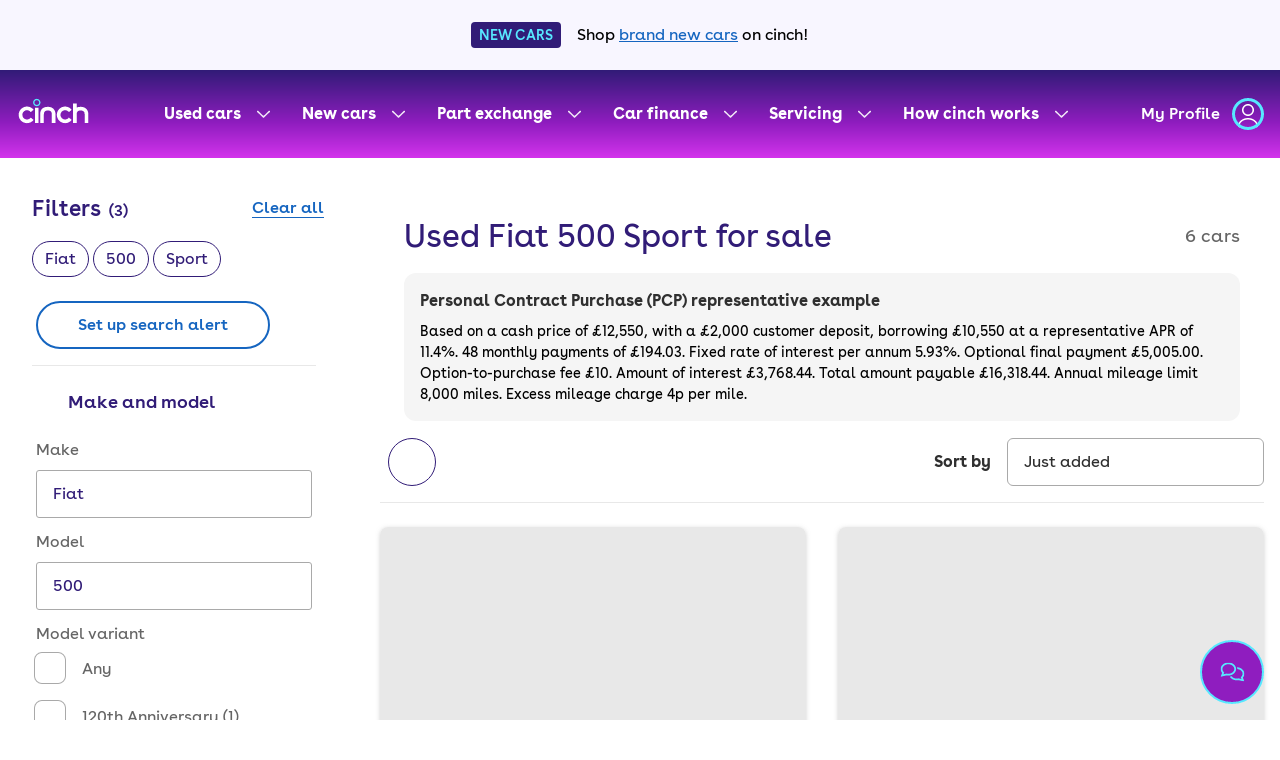

--- FILE ---
content_type: text/html; charset=utf-8
request_url: https://www.cinch.co.uk/used-cars/fiat/500/sport
body_size: 28245
content:
<!DOCTYPE html><html><head><meta charSet="utf-8"/><meta name="viewport" content="width=device-width"/><meta name="dd-trace-id" content="4768457286570640688"/><meta name="dd-trace-time" content="1769200004685"/><title>Used Fiat 500 Sport cars for sale or on finance - cinch</title><meta name="description" content="Welcome to cinch, the faff free way to buy &amp; sell cars. We have thousands of used cars, ready to be sold to you."/><meta name="robots" content="all"/><link rel="icon" href="/favicon-32x32-bfc05e34c2d7531ace62bdb1cc158dfe.png"/><link rel="canonical" href="https://www.cinch.co.uk/used-cars/fiat/500/sport"/><link rel="sitemap" type="application/xml" href="/sitemap.xml"/><link rel="manifest" href="/manifest.webmanifest" crossorigin="anonymous"/><meta name="next-head-count" content="11"/><script id="segment-snippet" data-nscript="beforeInteractive">!(function () {
    var analytics = (window.analytics = window.analytics || [])
    if (!analytics.initialize)
      if (analytics.invoked) window.console && console.error && console.error('Segment snippet included twice.')
      else {
        analytics.invoked = !0
        analytics.methods = [
          'trackSubmit',
          'trackClick',
          'trackLink',
          'trackForm',
          'pageview',
          'identify',
          'reset',
          'group',
          'track',
          'ready',
          'alias',
          'debug',
          'page',
          'once',
          'off',
          'on',
          'addSourceMiddleware',
          'addIntegrationMiddleware',
          'setAnonymousId',
          'addDestinationMiddleware',
        ]
        analytics.factory = function (e) {
          return function () {
            var t = Array.prototype.slice.call(arguments)
            t.unshift(e)
            analytics.push(t)
            return analytics
          }
        }
        for (var e = 0; e < analytics.methods.length; e++) {
          var key = analytics.methods[e]
          analytics[key] = analytics.factory(key)
        }
        analytics.load = function (key, e) {
          var t = document.createElement('script')
          t.type = 'text/javascript'
          t.async = !0
          t.src = 'https://cdn.segment.com/analytics.js/v1/' + key + '/analytics.min.js'
          var n = document.getElementsByTagName('script')[0]
          n.parentNode.insertBefore(t, n)
          analytics._loadOptions = e
        }
        analytics.SNIPPET_VERSION = '4.13.1'
      }
  })()</script><script id="data-layer" data-testid="data-layer" data-nscript="beforeInteractive">window.adobeData = {"page":{"pageInfo":{"brand":"cinch","pageName":"","pageURL":"","previousPageName":""},"user":{"aaId":""}}};</script><script id="digital-data-layer" data-nscript="beforeInteractive">
            window.digitalData = window.digitalData || [];
            window.dataLayer = window.dataLayer || [];
            window.gtag = function () { window.dataLayer.push(arguments) }
          </script><link rel="preload" href="/used-cars/_next/static/css/b7b6b43ba9e5b330.css" as="style"/><link rel="stylesheet" href="/used-cars/_next/static/css/b7b6b43ba9e5b330.css" data-n-g=""/><link rel="preload" href="/used-cars/_next/static/css/9e697c8ea63749e6.css" as="style"/><link rel="stylesheet" href="/used-cars/_next/static/css/9e697c8ea63749e6.css" data-n-p=""/><noscript data-n-css=""></noscript><script defer="" nomodule="" src="/used-cars/_next/static/chunks/polyfills-42372ed130431b0a.js"></script><script id="SA" src="https://scripts.simpleanalyticscdn.com/latest.js" data-allow-params="CID" data-hostname="www.cinch.co.uk" defer="" data-nscript="beforeInteractive"></script><script src="/used-cars/_next/static/chunks/webpack-29eca7da19d13f6f.js" defer=""></script><script src="/used-cars/_next/static/chunks/framework-9c3019b3811f1369.js" defer=""></script><script src="/used-cars/_next/static/chunks/main-e7a21da38020264c.js" defer=""></script><script src="/used-cars/_next/static/chunks/pages/_app-b45a322cb5c02e17.js" defer=""></script><script src="/used-cars/_next/static/chunks/7488-c6ac6003bf9baf16.js" defer=""></script><script src="/used-cars/_next/static/chunks/7977-c6f3febc3485da02.js" defer=""></script><script src="/used-cars/_next/static/chunks/pages/%5B%5B...path%5D%5D-420dae9ea9139ec5.js" defer=""></script><script src="/used-cars/_next/static/search-www%3A%3A76969a513e75ee397caf7814378f604ead057b0b%3A%3A21253985132%3A%3Aproduction/_buildManifest.js" defer=""></script><script src="/used-cars/_next/static/search-www%3A%3A76969a513e75ee397caf7814378f604ead057b0b%3A%3A21253985132%3A%3Aproduction/_ssgManifest.js" defer=""></script></head><body><div id="__next"><noscript><img src="https://queue.simpleanalyticscdn.com/noscript.gif?hostname=www.cinch.co.uk" alt="" referrerPolicy="no-referrer-when-downgrade"/></noscript><div class="new-cars-promo-banner_container__DSd5Y"><span class="new-cars-promo-banner_pill__sKTBR">NEW CARS</span><p class="new-cars-promo-banner_text__r0RYa">Shop<!-- --> <a href="/new-cars">brand new cars</a> <!-- -->on cinch!</p></div><div class="search-layout_headerContainer__kaPwu search-layout_verticalGradient__0nwI6"><header id="main-header" class="shared-ui-header-v2_sharedUiHeaderContainer__y0zAV"><a class="shared-ui-header-v2_sharedUiSkipLink__9VdCw" href="#main-content">skip to main content</a><a class="shared-ui-header-v2_sharedUiSkipLink__9VdCw" href="#main-footer">skip to footer</a><div><nav aria-label="Main navigation"><ul class="shared-ui-header-v2_sharedUiHeaderTopLevel__KI_cn"><li class="logo-container_logoWrapper__y36Pl"><a href="/" aria-label="cinch homepage"><svg width="75" height="26" viewBox="0 0 75 28" fill="currentColor" xmlns="http://www.w3.org/2000/svg"><path d="M19.49 8.87745C17.2906 8.87745 15.5018 7.08866 15.5018 4.88923C15.5018 2.6898 17.2906 0.900052 19.49 0.900052C21.6895 0.900052 23.4783 2.68883 23.4783 4.88827C23.4783 7.0877 21.6895 8.87745 19.49 8.87745V8.87745ZM19.49 2.3003C18.0629 2.3003 16.9021 3.46109 16.9021 4.88827C16.9021 6.31545 18.0629 7.47623 19.49 7.47623C20.9172 7.47623 22.078 6.31545 22.078 4.88827C22.078 3.46109 20.9172 2.3003 19.49 2.3003V2.3003Z" fill="#57E8FC"></path><path d="M54.0655 21.0825C53.6027 21.7207 52.9952 22.2402 52.293 22.5984C51.5908 22.9566 50.8137 23.1434 50.0253 23.1435C47.271 23.1435 45.0292 20.9027 45.0292 18.1474C45.0292 15.3921 47.27 13.1513 50.0253 13.1513C50.8137 13.1514 51.5908 13.3381 52.293 13.6964C52.9952 14.0546 53.6027 14.5741 54.0655 15.2122L57.1054 12.6752C56.2701 11.5922 55.1975 10.7153 53.97 10.1119C52.7426 9.50851 51.3931 9.19477 50.0253 9.19481C45.0889 9.19481 41.0737 13.2109 41.0737 18.1464C41.0737 23.0819 45.0898 27.099 50.0253 27.099C51.3931 27.099 52.7426 26.7853 53.97 26.1819C55.1975 25.5785 56.2701 24.7016 57.1054 23.6186L54.0655 21.0825V21.0825ZM12.9927 21.0825C12.5299 21.7207 11.9225 22.2402 11.2202 22.5984C10.518 22.9566 9.7409 23.1434 8.95257 23.1435C6.19823 23.1435 3.95648 20.9027 3.95648 18.1474C3.95648 15.3921 6.19823 13.1513 8.95257 13.1513C9.7409 13.1514 10.518 13.3381 11.2202 13.6964C11.9225 14.0546 12.5299 14.5741 12.9927 15.2122L16.0327 12.6752C15.1974 11.5922 14.1247 10.7153 12.8973 10.1119C11.6698 9.50851 10.3203 9.19477 8.95257 9.19481C4.01611 9.19577 0 13.2119 0 18.1483C0 23.0848 4.01611 27.0999 8.95257 27.0999C10.3203 27.1 11.6698 26.7863 12.8973 26.1829C14.1247 25.5795 15.1974 24.7025 16.0327 23.6195L12.9927 21.0825V21.0825ZM17.5118 10.5652H21.4673V26.7989H17.5118V10.5652ZM39.684 26.7989H35.7276V17.5694C35.7276 16.9558 35.6401 15.796 35.0524 14.9141C34.3966 13.9303 33.2108 13.4523 31.4258 13.4523C29.5899 13.4523 28.358 14.0813 27.7627 14.9141C27.1895 15.7152 27.1241 16.724 27.1241 17.5694V26.7989H23.1676V17.5694C23.1676 16.1807 23.31 14.1342 24.5438 12.4079C25.9239 10.4758 28.2397 9.49679 31.4258 9.49679C33.6012 9.49679 36.5681 10.0565 38.3444 12.7204C39.4513 14.3813 39.684 16.2749 39.684 17.5694V26.7989V26.7989ZM73.6603 12.7204C71.8841 10.0555 68.9172 9.49679 66.7418 9.49679C65.0626 9.49679 63.6258 9.76895 62.4401 10.3094V5.82113H58.4836V26.7989H62.4401V17.5694C62.4401 16.725 62.5064 15.7152 63.0786 14.9141C63.6739 14.0813 64.9059 13.4523 66.7418 13.4523C68.5267 13.4523 69.7125 13.9303 70.3684 14.9141C70.956 15.796 71.0435 16.9558 71.0435 17.5694V26.7989H75V17.5694C75 16.2749 74.7673 14.3813 73.6603 12.7204V12.7204Z"></path></svg></a></li><li class="desktop-nav_navItem__IFtPH" data-testid="used-car-nav-item"><a aria-label="Used cars menu" id="Used cars" class="nav-item_navItemContainer__YH7B2 nav-item_secondaryNavItemContainer__3Uv4F" href="#" aria-expanded="false"><div class="nav-item_menuTitleContainer__LNItP"><div class=""><div class="">Used cars</div></div></div><div class="nav-item_mobileChevron__7C6os nav-item_mobileChevronRight__2rWKF"><svg width="13" height="24" viewBox="0 0 13 24" fill="none" xmlns="http://www.w3.org/2000/svg" aria-hidden="true"><path fill-rule="evenodd" clip-rule="evenodd" d="M0.46967 23.5303C0.176777 23.2374 0.176777 22.7626 0.46967 22.4697L10.9393 12L0.469669 1.53033C0.176776 1.23744 0.176776 0.762564 0.469669 0.469669C0.762562 0.176777 1.23744 0.176777 1.53033 0.469669L12.5303 11.4697C12.671 11.6103 12.75 11.8011 12.75 12C12.75 12.1989 12.671 12.3897 12.5303 12.5303L1.53033 23.5303C1.23744 23.8232 0.762563 23.8232 0.46967 23.5303Z" fill="#311B77"></path></svg></div><div class="nav-item_desktopChevron__PE8D0"><svg width="13" height="8" viewBox="0 0 13 8" xmlns="http://www.w3.org/2000/svg" aria-hidden="true"><path opacity="0.9" fill-rule="evenodd" clip-rule="evenodd" d="M0.20802 0.981584C0.494334 0.682256 0.96909 0.671706 1.26842 0.95802L6.5 5.96214L11.7316 0.95802C12.0309 0.671706 12.5057 0.682256 12.792 0.981584C13.0783 1.28091 13.0677 1.75567 12.7684 2.04198L7.01842 7.54198C6.72845 7.81934 6.27155 7.81934 5.98158 7.54198L0.231584 2.04198C-0.0677439 1.75567 -0.078294 1.28091 0.20802 0.981584Z" fill="currentColor"></path></svg></div></a></li><li class="desktop-nav_navItem__IFtPH"><a aria-label="New cars menu" id="New cars" class="nav-item_navItemContainer__YH7B2 nav-item_secondaryNavItemContainer__3Uv4F" href="#" aria-expanded="false"><div class="nav-item_menuTitleContainer__LNItP"><div class=""><div class="">New cars</div></div></div><div class="nav-item_mobileChevron__7C6os nav-item_mobileChevronRight__2rWKF"><svg width="13" height="24" viewBox="0 0 13 24" fill="none" xmlns="http://www.w3.org/2000/svg" aria-hidden="true"><path fill-rule="evenodd" clip-rule="evenodd" d="M0.46967 23.5303C0.176777 23.2374 0.176777 22.7626 0.46967 22.4697L10.9393 12L0.469669 1.53033C0.176776 1.23744 0.176776 0.762564 0.469669 0.469669C0.762562 0.176777 1.23744 0.176777 1.53033 0.469669L12.5303 11.4697C12.671 11.6103 12.75 11.8011 12.75 12C12.75 12.1989 12.671 12.3897 12.5303 12.5303L1.53033 23.5303C1.23744 23.8232 0.762563 23.8232 0.46967 23.5303Z" fill="#311B77"></path></svg></div><div class="nav-item_desktopChevron__PE8D0"><svg width="13" height="8" viewBox="0 0 13 8" xmlns="http://www.w3.org/2000/svg" aria-hidden="true"><path opacity="0.9" fill-rule="evenodd" clip-rule="evenodd" d="M0.20802 0.981584C0.494334 0.682256 0.96909 0.671706 1.26842 0.95802L6.5 5.96214L11.7316 0.95802C12.0309 0.671706 12.5057 0.682256 12.792 0.981584C13.0783 1.28091 13.0677 1.75567 12.7684 2.04198L7.01842 7.54198C6.72845 7.81934 6.27155 7.81934 5.98158 7.54198L0.231584 2.04198C-0.0677439 1.75567 -0.078294 1.28091 0.20802 0.981584Z" fill="currentColor"></path></svg></div></a></li><li class="desktop-nav_navItem__IFtPH"><a aria-label="Part exchange menu" id="Part exchange" class="nav-item_navItemContainer__YH7B2 nav-item_secondaryNavItemContainer__3Uv4F" href="#" aria-expanded="false"><div class="nav-item_menuTitleContainer__LNItP"><div class=""><div class="">Part exchange</div></div></div><div class="nav-item_mobileChevron__7C6os nav-item_mobileChevronRight__2rWKF"><svg width="13" height="24" viewBox="0 0 13 24" fill="none" xmlns="http://www.w3.org/2000/svg" aria-hidden="true"><path fill-rule="evenodd" clip-rule="evenodd" d="M0.46967 23.5303C0.176777 23.2374 0.176777 22.7626 0.46967 22.4697L10.9393 12L0.469669 1.53033C0.176776 1.23744 0.176776 0.762564 0.469669 0.469669C0.762562 0.176777 1.23744 0.176777 1.53033 0.469669L12.5303 11.4697C12.671 11.6103 12.75 11.8011 12.75 12C12.75 12.1989 12.671 12.3897 12.5303 12.5303L1.53033 23.5303C1.23744 23.8232 0.762563 23.8232 0.46967 23.5303Z" fill="#311B77"></path></svg></div><div class="nav-item_desktopChevron__PE8D0"><svg width="13" height="8" viewBox="0 0 13 8" xmlns="http://www.w3.org/2000/svg" aria-hidden="true"><path opacity="0.9" fill-rule="evenodd" clip-rule="evenodd" d="M0.20802 0.981584C0.494334 0.682256 0.96909 0.671706 1.26842 0.95802L6.5 5.96214L11.7316 0.95802C12.0309 0.671706 12.5057 0.682256 12.792 0.981584C13.0783 1.28091 13.0677 1.75567 12.7684 2.04198L7.01842 7.54198C6.72845 7.81934 6.27155 7.81934 5.98158 7.54198L0.231584 2.04198C-0.0677439 1.75567 -0.078294 1.28091 0.20802 0.981584Z" fill="currentColor"></path></svg></div></a></li><li class="desktop-nav_navItem__IFtPH"><a aria-label="Car finance menu" id="Car finance" class="nav-item_navItemContainer__YH7B2 nav-item_secondaryNavItemContainer__3Uv4F" href="#" aria-expanded="false"><div class="nav-item_menuTitleContainer__LNItP"><div class=""><div class="">Car finance</div></div></div><div class="nav-item_mobileChevron__7C6os nav-item_mobileChevronRight__2rWKF"><svg width="13" height="24" viewBox="0 0 13 24" fill="none" xmlns="http://www.w3.org/2000/svg" aria-hidden="true"><path fill-rule="evenodd" clip-rule="evenodd" d="M0.46967 23.5303C0.176777 23.2374 0.176777 22.7626 0.46967 22.4697L10.9393 12L0.469669 1.53033C0.176776 1.23744 0.176776 0.762564 0.469669 0.469669C0.762562 0.176777 1.23744 0.176777 1.53033 0.469669L12.5303 11.4697C12.671 11.6103 12.75 11.8011 12.75 12C12.75 12.1989 12.671 12.3897 12.5303 12.5303L1.53033 23.5303C1.23744 23.8232 0.762563 23.8232 0.46967 23.5303Z" fill="#311B77"></path></svg></div><div class="nav-item_desktopChevron__PE8D0"><svg width="13" height="8" viewBox="0 0 13 8" xmlns="http://www.w3.org/2000/svg" aria-hidden="true"><path opacity="0.9" fill-rule="evenodd" clip-rule="evenodd" d="M0.20802 0.981584C0.494334 0.682256 0.96909 0.671706 1.26842 0.95802L6.5 5.96214L11.7316 0.95802C12.0309 0.671706 12.5057 0.682256 12.792 0.981584C13.0783 1.28091 13.0677 1.75567 12.7684 2.04198L7.01842 7.54198C6.72845 7.81934 6.27155 7.81934 5.98158 7.54198L0.231584 2.04198C-0.0677439 1.75567 -0.078294 1.28091 0.20802 0.981584Z" fill="currentColor"></path></svg></div></a></li><li class="desktop-nav_navItem__IFtPH"><a aria-label="Servicing menu" id="Servicing" class="nav-item_navItemContainer__YH7B2 nav-item_secondaryNavItemContainer__3Uv4F" href="#" aria-expanded="false"><div class="nav-item_menuTitleContainer__LNItP"><div class=""><div class="">Servicing</div></div></div><div class="nav-item_mobileChevron__7C6os nav-item_mobileChevronRight__2rWKF"><svg width="13" height="24" viewBox="0 0 13 24" fill="none" xmlns="http://www.w3.org/2000/svg" aria-hidden="true"><path fill-rule="evenodd" clip-rule="evenodd" d="M0.46967 23.5303C0.176777 23.2374 0.176777 22.7626 0.46967 22.4697L10.9393 12L0.469669 1.53033C0.176776 1.23744 0.176776 0.762564 0.469669 0.469669C0.762562 0.176777 1.23744 0.176777 1.53033 0.469669L12.5303 11.4697C12.671 11.6103 12.75 11.8011 12.75 12C12.75 12.1989 12.671 12.3897 12.5303 12.5303L1.53033 23.5303C1.23744 23.8232 0.762563 23.8232 0.46967 23.5303Z" fill="#311B77"></path></svg></div><div class="nav-item_desktopChevron__PE8D0"><svg width="13" height="8" viewBox="0 0 13 8" xmlns="http://www.w3.org/2000/svg" aria-hidden="true"><path opacity="0.9" fill-rule="evenodd" clip-rule="evenodd" d="M0.20802 0.981584C0.494334 0.682256 0.96909 0.671706 1.26842 0.95802L6.5 5.96214L11.7316 0.95802C12.0309 0.671706 12.5057 0.682256 12.792 0.981584C13.0783 1.28091 13.0677 1.75567 12.7684 2.04198L7.01842 7.54198C6.72845 7.81934 6.27155 7.81934 5.98158 7.54198L0.231584 2.04198C-0.0677439 1.75567 -0.078294 1.28091 0.20802 0.981584Z" fill="currentColor"></path></svg></div></a></li><li class="desktop-nav_navItem__IFtPH"><a aria-label="How cinch works menu" id="How cinch works" class="nav-item_navItemContainer__YH7B2 nav-item_secondaryNavItemContainer__3Uv4F" href="#" aria-expanded="false"><div class="nav-item_menuTitleContainer__LNItP"><div class=""><div class="">How cinch works</div></div></div><div class="nav-item_mobileChevron__7C6os nav-item_mobileChevronRight__2rWKF"><svg width="13" height="24" viewBox="0 0 13 24" fill="none" xmlns="http://www.w3.org/2000/svg" aria-hidden="true"><path fill-rule="evenodd" clip-rule="evenodd" d="M0.46967 23.5303C0.176777 23.2374 0.176777 22.7626 0.46967 22.4697L10.9393 12L0.469669 1.53033C0.176776 1.23744 0.176776 0.762564 0.469669 0.469669C0.762562 0.176777 1.23744 0.176777 1.53033 0.469669L12.5303 11.4697C12.671 11.6103 12.75 11.8011 12.75 12C12.75 12.1989 12.671 12.3897 12.5303 12.5303L1.53033 23.5303C1.23744 23.8232 0.762563 23.8232 0.46967 23.5303Z" fill="#311B77"></path></svg></div><div class="nav-item_desktopChevron__PE8D0"><svg width="13" height="8" viewBox="0 0 13 8" xmlns="http://www.w3.org/2000/svg" aria-hidden="true"><path opacity="0.9" fill-rule="evenodd" clip-rule="evenodd" d="M0.20802 0.981584C0.494334 0.682256 0.96909 0.671706 1.26842 0.95802L6.5 5.96214L11.7316 0.95802C12.0309 0.671706 12.5057 0.682256 12.792 0.981584C13.0783 1.28091 13.0677 1.75567 12.7684 2.04198L7.01842 7.54198C6.72845 7.81934 6.27155 7.81934 5.98158 7.54198L0.231584 2.04198C-0.0677439 1.75567 -0.078294 1.28091 0.20802 0.981584Z" fill="currentColor"></path></svg></div></a></li><li class="user-profile_userProfileWrapper__kqcsL"><a class="user-profile_profileLink__oFPmB" href="/my-profile" aria-label="my profile"><p class="user-profile_profileLinkText__OOAnL" data-dd-privacy="mask">My Profile</p><svg width="32" height="32" viewBox="0 0 32 32" fill="none" xmlns="http://www.w3.org/2000/svg" aria-hidden="true"><path fill-rule="evenodd" clip-rule="evenodd" d="M22 12C22 15.3137 19.3137 18 16 18C12.6863 18 10 15.3137 10 12C10 8.68629 12.6863 6 16 6C19.3137 6 22 8.68629 22 12ZM20.5 12C20.5 14.4853 18.4853 16.5 16 16.5C13.5147 16.5 11.5 14.4853 11.5 12C11.5 9.51472 13.5147 7.5 16 7.5C18.4853 7.5 20.5 9.51472 20.5 12Z" fill="white"></path><path d="M6 28C6 28.1701 6.00664 28.339 6.01972 28.5065C6.59211 28.9639 7.1966 29.3828 7.82925 29.7593C7.61354 29.1881 7.5 28.5955 7.5 28C7.5 24.7052 10.9759 21.5 16 21.5C21.0241 21.5 24.5 24.7052 24.5 28C24.5 28.5955 24.3865 29.1881 24.1708 29.7593C24.8034 29.3828 25.4079 28.9639 25.9803 28.5065C25.9934 28.339 26 28.1701 26 28C26 23.5817 21.5228 20 16 20C10.4772 20 6 23.5817 6 28Z" fill="white"></path><path fill-rule="evenodd" clip-rule="evenodd" d="M16 29C23.1797 29 29 23.1797 29 16C29 8.8203 23.1797 3 16 3C8.8203 3 3 8.8203 3 16C3 23.1797 8.8203 29 16 29ZM16 32C24.8366 32 32 24.8366 32 16C32 7.16344 24.8366 0 16 0C7.16344 0 0 7.16344 0 16C0 24.8366 7.16344 32 16 32Z" fill="#57E8FF"></path></svg></a></li><li class="mobile-nav_menuIconWrapper__A3hTx" aria-hidden="true"><button aria-expanded="false" aria-controls="mobileDropDown" aria-label="mobile menu"><svg preserveAspectRatio="xMidYMid" height="32px" width="32px" fill="currentColor" viewBox="0 0 32 32" aria-hidden="true"><path fill-rule="evenodd" d="M27.597 26.5H3.807c-2 0-2-3 0-3h23.79c2 0 2 3 0 3zm.017-18H3.806c-2 0-2-3 0-3h23.808c2 0 2 3 0 3zm-.017 9H3.807c-2 0-2-3 0-3h23.79c2 0 2 3 0 3z"></path></svg></button></li></ul></nav></div></header></div><main id="main-content" class=""><svg class="svg_gradient__q91L2" aria-hidden="true" focusable="false"><linearGradient id="svg-gradient-alpha" x2="1" y2="1"><stop offset="0%" stop-color="#311C77"></stop><stop offset="100%" stop-color="#FF2DFF"></stop></linearGradient><linearGradient id="svg-gradient-bravo" x2="1" y2="1"><stop offset="0%" stop-color="#57E8FF"></stop><stop offset="100%" stop-color="#8DFFBE"></stop></linearGradient><linearGradient id="svg-gradient-charlie" x2="1" y2="1"><stop offset="0%" stop-color="#8C32BE"></stop><stop offset="100%" stop-color="#57E8FF"></stop></linearGradient><linearGradient id="svg-gradient-delta" x2="1" y2="1"><stop offset="0%" stop-color="#8C32BE"></stop><stop offset="100%" stop-color="#F3755D"></stop></linearGradient></svg><main data-testid="find-vehicle-body" class="search-feature-search-page_findVehicleBody__gq3Ce"><aside class="filters-wrapper_findVehicleFilters__o1jH4"><div data-focus-lock-disabled="disabled"><form id="filters" class="filters-wrapper_filtersWrapperForm__KCBNM"><header data-testid="filters-header"><div class="filters-header_filtersHeader__m1C0f"><div class="filters-header_filtersHeaderInner__rqFK8"><h2 class="text-module_textSizeM text-module_textSizeFixedL text-module_textWeightSEMIBOLD text-module_textLineHeightBODY text-module_textFontStyleNORMAL filters-header_filtersHeaderTitle__GhNP8">Filters<span class="text-module_textSizeM text-module_textSizeFixedS text-module_textWeightSEMIBOLD text-module_textLineHeightBODY text-module_textFontStyleNORMAL filters-header_filtersHeaderCount__K0sXT">(<!-- -->3<!-- -->)</span></h2><button class="base-button-module_base text-module_button" data-testid="BaseButton/button" type="button" aria-label="Clear all filters"><div>Clear all</div></button></div><button aria-label="Close filters" type="button" class="filters-header_filterHeaderClose__ytaoO"></button></div></header><div class="filters-wrapper_filtersWrapperContent__QRbor"><div class="filters-basket_filtersBasket__WwIzh"><div class="filters-basket_filtersBasketInner__FtT0g"><ul class="filters-basket_filtersBasketList__Rt81U" aria-label="Filters basket"><li data-testid="lozenge-label" class="filters-basket_filterBasketItem__6x_A9"><button type="button" aria-label="Remove, Fiat, filter" class="filters-basket_filterBasketButton__6CRoC">Fiat</button></li><li data-testid="lozenge-label" class="filters-basket_filterBasketItem__6x_A9"><button type="button" aria-label="Remove, 500, filter" class="filters-basket_filterBasketButton__6CRoC">500</button></li><li data-testid="lozenge-label" class="filters-basket_filterBasketItem__6x_A9"><button type="button" aria-label="Remove, Sport, filter" class="filters-basket_filterBasketButton__6CRoC">Sport</button></li></ul><div class="filters-basket_filterBasketControls__IOVuE"><button class="base-button-module_base secondary-module_button search-alerts-button_filterBasketSearchAlertButton__uPho_" data-testid="BaseButton/button" type="button" data-cy="search-alerts-cta"><div>Set up search alert</div></button></div></div></div><noscript></noscript><ul data-testid="filters-body" aria-label="Filter options" data-no-focus-lock="true" class="filters-wrapper_filtersWrapperList__Pue_u"><li class="filter-panel_filterPanel__A_1kv"><h3 class="text-module_textSizeM text-module_textWeightSEMIBOLD text-module_textLineHeightBODY text-module_textFontStyleNORMAL filter-panel_filterPanelHeading__vz5P_" aria-labelledby="make-model-variant-heading"><button type="button" class="filter-panel_filterPanelButton__xrBGs" aria-expanded="true"><span class="filter-panel_filterPanelButtonInner__mtSwt"><span class="filter-panel_filterPanelHeadingCopy__1DsGs" id="make-model-variant-heading">Make and model</span></span></button></h3><fieldset class="filter-panel_filterPanelFieldset__sfkKz" data-testid="make-model-variant-fieldset"><legend class="screen-reader-text-module_visuallyHidden">Make and model options</legend><div class="select-field-module_container select_filterSelectContainer__TodBy" data-field="make"><label class="text-module_textSizeM text-module_textWeightSEMIBOLD text-module_textLineHeightBODY text-module_textFontStyleNORMAL field-label-module_label" for="make" data-testid="FormLabel">Make</label><div class="select-field-module_wrapper"><select class="select-module_select select-field-module_select select_filterSelect__W3d0b" id="make" data-testid="SelectField/Select" data-filterfield="make"><option value="" data-testid="SelectField/Option" class="select-module_option">Any</option><option value="Abarth" data-testid="SelectField/Option" class="select-module_option">Abarth (18)</option><option value="Alfa Romeo" data-testid="SelectField/Option" class="select-module_option">Alfa Romeo (24)</option><option value="Aston Martin" data-testid="SelectField/Option" class="select-module_option">Aston Martin (1)</option><option value="Audi" data-testid="SelectField/Option" class="select-module_option">Audi (1,132)</option><option value="Bentley" data-testid="SelectField/Option" class="select-module_option">Bentley (1)</option><option value="BMW" data-testid="SelectField/Option" class="select-module_option">BMW (890)</option><option value="BYD" data-testid="SelectField/Option" class="select-module_option">BYD (18)</option><option value="Chery" data-testid="SelectField/Option" class="select-module_option">Chery (8)</option><option value="Citroen" data-testid="SelectField/Option" class="select-module_option">Citroen (260)</option><option value="CUPRA" data-testid="SelectField/Option" class="select-module_option">CUPRA (151)</option><option value="Dacia" data-testid="SelectField/Option" class="select-module_option">Dacia (68)</option><option value="DS" data-testid="SelectField/Option" class="select-module_option">DS (45)</option><option value="Fiat" data-testid="SelectField/Option" class="select-module_option" selected="">Fiat</option><option value="Ford" data-testid="SelectField/Option" class="select-module_option">Ford (591)</option><option value="Genesis" data-testid="SelectField/Option" class="select-module_option">Genesis (13)</option><option value="Honda" data-testid="SelectField/Option" class="select-module_option">Honda (148)</option><option value="Hyundai" data-testid="SelectField/Option" class="select-module_option">Hyundai (630)</option><option value="Jaguar" data-testid="SelectField/Option" class="select-module_option">Jaguar (213)</option><option value="Jeep" data-testid="SelectField/Option" class="select-module_option">Jeep (34)</option><option value="KGM" data-testid="SelectField/Option" class="select-module_option">KGM (1)</option><option value="Kia" data-testid="SelectField/Option" class="select-module_option">Kia (477)</option><option value="Land Rover" data-testid="SelectField/Option" class="select-module_option">Land Rover (436)</option><option value="Leapmotor" data-testid="SelectField/Option" class="select-module_option">Leapmotor (1)</option><option value="Lexus" data-testid="SelectField/Option" class="select-module_option">Lexus (40)</option><option value="Lotus" data-testid="SelectField/Option" class="select-module_option">Lotus (1)</option><option value="Mazda" data-testid="SelectField/Option" class="select-module_option">Mazda (160)</option><option value="Mercedes-Benz" data-testid="SelectField/Option" class="select-module_option">Mercedes-Benz (804)</option><option value="MG" data-testid="SelectField/Option" class="select-module_option">MG (213)</option><option value="MINI" data-testid="SelectField/Option" class="select-module_option">MINI (412)</option><option value="Mitsubishi" data-testid="SelectField/Option" class="select-module_option">Mitsubishi (25)</option><option value="Nissan" data-testid="SelectField/Option" class="select-module_option">Nissan (686)</option><option value="OMODA" data-testid="SelectField/Option" class="select-module_option">OMODA (2)</option><option value="ORA" data-testid="SelectField/Option" class="select-module_option">ORA (3)</option><option value="Peugeot" data-testid="SelectField/Option" class="select-module_option">Peugeot (462)</option><option value="Polestar" data-testid="SelectField/Option" class="select-module_option">Polestar (50)</option><option value="Porsche" data-testid="SelectField/Option" class="select-module_option">Porsche (29)</option><option value="Renault" data-testid="SelectField/Option" class="select-module_option">Renault (271)</option><option value="SEAT" data-testid="SelectField/Option" class="select-module_option">SEAT (294)</option><option value="SKODA" data-testid="SelectField/Option" class="select-module_option">SKODA (619)</option><option value="smart" data-testid="SelectField/Option" class="select-module_option">smart (41)</option><option value="SsangYong" data-testid="SelectField/Option" class="select-module_option">SsangYong (6)</option><option value="Subaru" data-testid="SelectField/Option" class="select-module_option">Subaru (11)</option><option value="Suzuki" data-testid="SelectField/Option" class="select-module_option">Suzuki (102)</option><option value="Tesla" data-testid="SelectField/Option" class="select-module_option">Tesla (87)</option><option value="Toyota" data-testid="SelectField/Option" class="select-module_option">Toyota (377)</option><option value="Vauxhall" data-testid="SelectField/Option" class="select-module_option">Vauxhall (869)</option><option value="Volkswagen" data-testid="SelectField/Option" class="select-module_option">Volkswagen (1,215)</option><option value="Volvo" data-testid="SelectField/Option" class="select-module_option">Volvo (384)</option></select></div></div><div class="select-field-module_container select_filterSelectContainer__TodBy" data-field="selectedModel"><label class="text-module_textSizeM text-module_textWeightSEMIBOLD text-module_textLineHeightBODY text-module_textFontStyleNORMAL field-label-module_label" for="selectedModel" data-testid="FormLabel">Model</label><div class="select-field-module_wrapper"><select class="select-module_select select-field-module_select select_filterSelect__W3d0b" id="selectedModel" data-testid="SelectField/Select" data-filterfield="selectedModel"><option value="" data-testid="SelectField/Option" class="select-module_option">Any</option><option value="124 Spider" data-testid="SelectField/Option" class="select-module_option">124 Spider (4)</option><option value="500" data-testid="SelectField/Option" class="select-module_option" selected="">500</option><option value="500 Cabrio" data-testid="SelectField/Option" class="select-module_option">500 Cabrio (2)</option><option value="500C" data-testid="SelectField/Option" class="select-module_option">500C (9)</option><option value="500E" data-testid="SelectField/Option" class="select-module_option">500E (6)</option><option value="500X" data-testid="SelectField/Option" class="select-module_option">500X (18)</option><option value="600" data-testid="SelectField/Option" class="select-module_option">600 (1)</option><option value="Panda" data-testid="SelectField/Option" class="select-module_option">Panda (9)</option><option value="Tipo" data-testid="SelectField/Option" class="select-module_option">Tipo (7)</option><option value="Tipo Cross" data-testid="SelectField/Option" class="select-module_option">Tipo Cross (3)</option></select></div></div><fieldset class="make-model-variant_makeModelVaraintFieldset__dtZPR" data-testid="variant-checkboxes"><legend class="text-module_textSizeM text-module_textSizeFixedS text-module_textWeightMEDIUM text-module_textLineHeightBODY text-module_textFontStyleNORMAL make-model-variant_makeModelVaraintLegend__baJ6R">Model variant</legend><div class="checkbox_checkboxWrapper__eyQJs"><input data-filterfield="variant" type="checkbox" class="checkbox_checkboxInput__Rlylm" name="any" id="variant-any" value="any"/><label for="variant-any" class="checkbox_checkboxLabel__ysCNu"><span class="checkbox_checkbox__Hd0Dz" aria-hidden="true"></span>Any</label></div><div class="checkbox_checkboxWrapper__eyQJs"><input data-filterfield="variant" type="checkbox" class="checkbox_checkboxInput__Rlylm" name="120th Anniversary" id="variant-120th Anniversary" value="120th Anniversary"/><label for="variant-120th Anniversary" class="checkbox_checkboxLabel__ysCNu"><span class="checkbox_checkbox__Hd0Dz" aria-hidden="true"></span>120th Anniversary (1)</label></div><div class="checkbox_checkboxWrapper__eyQJs"><input data-filterfield="variant" type="checkbox" class="checkbox_checkboxInput__Rlylm" name="Collezione" id="variant-Collezione" value="Collezione"/><label for="variant-Collezione" class="checkbox_checkboxLabel__ysCNu"><span class="checkbox_checkbox__Hd0Dz" aria-hidden="true"></span>Collezione (2)</label></div><div class="checkbox_checkboxWrapper__eyQJs"><input data-filterfield="variant" type="checkbox" class="checkbox_checkboxInput__Rlylm" name="Connect" id="variant-Connect" value="Connect"/><label for="variant-Connect" class="checkbox_checkboxLabel__ysCNu"><span class="checkbox_checkbox__Hd0Dz" aria-hidden="true"></span>Connect (4)</label></div><div class="checkbox_checkboxWrapper__eyQJs"><input data-filterfield="variant" type="checkbox" class="checkbox_checkboxInput__Rlylm" name="Dolcevita" id="variant-Dolcevita" value="Dolcevita"/><label for="variant-Dolcevita" class="checkbox_checkboxLabel__ysCNu"><span class="checkbox_checkbox__Hd0Dz" aria-hidden="true"></span>Dolcevita (29)</label></div><div class="checkbox_checkboxWrapper__eyQJs" hidden=""><input data-filterfield="variant" type="checkbox" class="checkbox_checkboxInput__Rlylm" name="Launch Edition" id="variant-Launch Edition" value="Launch Edition"/><label for="variant-Launch Edition" class="checkbox_checkboxLabel__ysCNu"><span class="checkbox_checkbox__Hd0Dz" aria-hidden="true"></span>Launch Edition (3)</label></div><div class="checkbox_checkboxWrapper__eyQJs" hidden=""><input data-filterfield="variant" type="checkbox" class="checkbox_checkboxInput__Rlylm" name="Lounge" id="variant-Lounge" value="Lounge"/><label for="variant-Lounge" class="checkbox_checkboxLabel__ysCNu"><span class="checkbox_checkbox__Hd0Dz" aria-hidden="true"></span>Lounge (72)</label></div><div class="checkbox_checkboxWrapper__eyQJs" hidden=""><input data-filterfield="variant" type="checkbox" class="checkbox_checkboxInput__Rlylm" name="Mirror" id="variant-Mirror" value="Mirror"/><label for="variant-Mirror" class="checkbox_checkboxLabel__ysCNu"><span class="checkbox_checkbox__Hd0Dz" aria-hidden="true"></span>Mirror (1)</label></div><div class="checkbox_checkboxWrapper__eyQJs" hidden=""><input data-filterfield="variant" type="checkbox" class="checkbox_checkboxInput__Rlylm" name="Pop" id="variant-Pop" value="Pop"/><label for="variant-Pop" class="checkbox_checkboxLabel__ysCNu"><span class="checkbox_checkbox__Hd0Dz" aria-hidden="true"></span>Pop (5)</label></div><div class="checkbox_checkboxWrapper__eyQJs" hidden=""><input data-filterfield="variant" type="checkbox" class="checkbox_checkboxInput__Rlylm" name="Pop Star" id="variant-Pop Star" value="Pop Star"/><label for="variant-Pop Star" class="checkbox_checkboxLabel__ysCNu"><span class="checkbox_checkbox__Hd0Dz" aria-hidden="true"></span>Pop Star (2)</label></div><div class="checkbox_checkboxWrapper__eyQJs" hidden=""><input data-filterfield="variant" type="checkbox" class="checkbox_checkboxInput__Rlylm" name="Rock Star" id="variant-Rock Star" value="Rock Star"/><label for="variant-Rock Star" class="checkbox_checkboxLabel__ysCNu"><span class="checkbox_checkbox__Hd0Dz" aria-hidden="true"></span>Rock Star (3)</label></div><div class="checkbox_checkboxWrapper__eyQJs" hidden=""><input data-filterfield="variant" type="checkbox" class="checkbox_checkboxInput__Rlylm" name="S" id="variant-S" value="S"/><label for="variant-S" class="checkbox_checkboxLabel__ysCNu"><span class="checkbox_checkbox__Hd0Dz" aria-hidden="true"></span>S (6)</label></div><div class="checkbox_checkboxWrapper__eyQJs" hidden=""><input data-filterfield="variant" type="checkbox" class="checkbox_checkboxInput__Rlylm" name="Sport" id="variant-Sport" checked="" value="Sport"/><label for="variant-Sport" class="checkbox_checkboxLabel__ysCNu"><span class="checkbox_checkbox__Hd0Dz" aria-hidden="true"></span>Sport (6)</label></div><div class="checkbox_checkboxWrapper__eyQJs" hidden=""><input data-filterfield="variant" type="checkbox" class="checkbox_checkboxInput__Rlylm" name="Star" id="variant-Star" value="Star"/><label for="variant-Star" class="checkbox_checkboxLabel__ysCNu"><span class="checkbox_checkbox__Hd0Dz" aria-hidden="true"></span>Star (4)</label></div><div class="checkbox_checkboxWrapper__eyQJs" hidden=""><input data-filterfield="variant" type="checkbox" class="checkbox_checkboxInput__Rlylm" name="Top" id="variant-Top" value="Top"/><label for="variant-Top" class="checkbox_checkboxLabel__ysCNu"><span class="checkbox_checkbox__Hd0Dz" aria-hidden="true"></span>Top (2)</label></div><button class="base-button-module_base text-module_button" data-testid="BaseButton/button" type="button" aria-expanded="false"><div>Show more variants</div></button></fieldset></fieldset></li><li class="filter-panel_filterPanel__A_1kv"><h3 class="text-module_textSizeM text-module_textWeightSEMIBOLD text-module_textLineHeightBODY text-module_textFontStyleNORMAL filter-panel_filterPanelHeading__vz5P_" aria-labelledby="price-range-heading"><button type="button" class="filter-panel_filterPanelButton__xrBGs" aria-expanded="false"><span class="filter-panel_filterPanelButtonInner__mtSwt"><span class="filter-panel_filterPanelHeadingCopy__1DsGs" id="price-range-heading">Price</span></span></button></h3><fieldset class="filter-panel_filterPanelFieldset__sfkKz" hidden="" data-testid="price-range-fieldset"><legend class="screen-reader-text-module_visuallyHidden">Price options</legend><div class="tags_tagsFilterWrap__cZBZ5"><div class="checkbox_checkboxWrapper__eyQJs"><input data-filterfield="tags" type="checkbox" class="checkbox_checkboxInput__Rlylm" name="cars-on-offer" id="tags-cars-on-offer" value="cars-on-offer"/><label for="tags-cars-on-offer" class="checkbox_checkboxLabel__ysCNu"><span class="checkbox_checkbox__Hd0Dz" aria-hidden="true"></span>Only show discounted cars (1)</label></div></div><div class="toggle-module_toggle price-range_toggleContainer__aBGcZ"><label class="toggle-module_toggleLabelContainer" for="payment-full"><input class="toggle-module_toggleInput" type="radio" name="payment" id="payment-full" label="Pay in full" checked="" value="payment-full"/><span class="toggle-module_toggleLabel price-range_toggleLabel__zous5">Pay in full</span></label><label class="toggle-module_toggleLabelContainer" for="payment-monthly"><input class="toggle-module_toggleInput" type="radio" name="payment" id="payment-monthly" label="Pay monthly" value="payment-monthly"/><span class="toggle-module_toggleLabel price-range_toggleLabel__zous5">Pay monthly</span></label></div><div class="price-range_filterPanelSelectRange__fVG__"><div class="select-field-module_container select_filterSelectContainer__TodBy" data-field="fromPrice"><label class="text-module_textSizeM text-module_textWeightSEMIBOLD text-module_textLineHeightBODY text-module_textFontStyleNORMAL field-label-module_label" for="fromPrice" data-testid="FormLabel">Min price</label><div class="select-field-module_wrapper"><select class="select-module_select select-field-module_select select_filterSelect__W3d0b" id="fromPrice" data-testid="SelectField/Select" data-filterfield="fromPrice"><option value="-1" data-testid="SelectField/Option" class="select-module_option" selected="">Any </option><option value="5500" data-testid="SelectField/Option" class="select-module_option">£5,500 (6)</option><option value="6000" data-testid="SelectField/Option" class="select-module_option">£6,000 (6)</option><option value="6500" data-testid="SelectField/Option" class="select-module_option">£6,500 (6)</option><option value="7000" data-testid="SelectField/Option" class="select-module_option">£7,000 (6)</option><option value="7500" data-testid="SelectField/Option" class="select-module_option">£7,500 (6)</option><option value="8000" data-testid="SelectField/Option" class="select-module_option">£8,000 (6)</option><option value="8500" data-testid="SelectField/Option" class="select-module_option">£8,500 (5)</option><option value="9000" data-testid="SelectField/Option" class="select-module_option">£9,000 (3)</option><option value="9500" data-testid="SelectField/Option" class="select-module_option">£9,500 (2)</option><option value="10000" data-testid="SelectField/Option" class="select-module_option">£10,000 (0)</option><option value="11000" data-testid="SelectField/Option" class="select-module_option">£11,000 (0)</option><option value="12000" data-testid="SelectField/Option" class="select-module_option">£12,000 (0)</option><option value="13000" data-testid="SelectField/Option" class="select-module_option">£13,000 (0)</option><option value="14000" data-testid="SelectField/Option" class="select-module_option">£14,000 (0)</option><option value="15000" data-testid="SelectField/Option" class="select-module_option">£15,000 (0)</option><option value="20000" data-testid="SelectField/Option" class="select-module_option">£20,000 (0)</option><option value="25000" data-testid="SelectField/Option" class="select-module_option">£25,000 (0)</option><option value="30000" data-testid="SelectField/Option" class="select-module_option">£30,000 (0)</option><option value="40000" data-testid="SelectField/Option" class="select-module_option">£40,000 (0)</option><option value="50000" data-testid="SelectField/Option" class="select-module_option">£50,000 (0)</option></select></div></div><div class="select-field-module_container select_filterSelectContainer__TodBy" data-field="toPrice"><label class="text-module_textSizeM text-module_textWeightSEMIBOLD text-module_textLineHeightBODY text-module_textFontStyleNORMAL field-label-module_label" for="toPrice" data-testid="FormLabel">Max price</label><div class="select-field-module_wrapper"><select class="select-module_select select-field-module_select select_filterSelect__W3d0b" id="toPrice" data-testid="SelectField/Select" data-filterfield="toPrice"><option value="5500" data-testid="SelectField/Option" class="select-module_option">£5,500 (0)</option><option value="6000" data-testid="SelectField/Option" class="select-module_option">£6,000 (0)</option><option value="6500" data-testid="SelectField/Option" class="select-module_option">£6,500 (0)</option><option value="7000" data-testid="SelectField/Option" class="select-module_option">£7,000 (0)</option><option value="7500" data-testid="SelectField/Option" class="select-module_option">£7,500 (0)</option><option value="8000" data-testid="SelectField/Option" class="select-module_option">£8,000 (0)</option><option value="8500" data-testid="SelectField/Option" class="select-module_option">£8,500 (1)</option><option value="9000" data-testid="SelectField/Option" class="select-module_option">£9,000 (3)</option><option value="9500" data-testid="SelectField/Option" class="select-module_option">£9,500 (4)</option><option value="10000" data-testid="SelectField/Option" class="select-module_option">£10,000 (6)</option><option value="11000" data-testid="SelectField/Option" class="select-module_option">£11,000 (6)</option><option value="12000" data-testid="SelectField/Option" class="select-module_option">£12,000 (6)</option><option value="13000" data-testid="SelectField/Option" class="select-module_option">£13,000 (6)</option><option value="14000" data-testid="SelectField/Option" class="select-module_option">£14,000 (6)</option><option value="15000" data-testid="SelectField/Option" class="select-module_option">£15,000 (6)</option><option value="20000" data-testid="SelectField/Option" class="select-module_option">£20,000 (6)</option><option value="25000" data-testid="SelectField/Option" class="select-module_option">£25,000 (6)</option><option value="30000" data-testid="SelectField/Option" class="select-module_option">£30,000 (6)</option><option value="40000" data-testid="SelectField/Option" class="select-module_option">£40,000 (6)</option><option value="50000" data-testid="SelectField/Option" class="select-module_option">£50,000 (6)</option><option value="-1" data-testid="SelectField/Option" class="select-module_option" selected="">Any </option></select></div></div></div></fieldset></li><li class="filter-panel_filterPanel__A_1kv"><h3 class="text-module_textSizeM text-module_textWeightSEMIBOLD text-module_textLineHeightBODY text-module_textFontStyleNORMAL filter-panel_filterPanelHeading__vz5P_" aria-labelledby="age-heading"><button type="button" class="filter-panel_filterPanelButton__xrBGs" aria-expanded="false"><span class="filter-panel_filterPanelButtonInner__mtSwt"><span class="filter-panel_filterPanelHeadingCopy__1DsGs" id="age-heading">Age</span></span></button></h3><fieldset class="filter-panel_filterPanelFieldset__sfkKz filter-panel_filterPanelSelectRange__2dpa4" hidden="" data-testid="age-fieldset"><legend class="screen-reader-text-module_visuallyHidden">Age options</legend><div class="select-field-module_container select_filterSelectContainer__TodBy" data-field="fromYear"><label class="text-module_textSizeM text-module_textWeightSEMIBOLD text-module_textLineHeightBODY text-module_textFontStyleNORMAL field-label-module_label" for="fromYear" data-testid="FormLabel">From (oldest)</label><div class="select-field-module_wrapper"><select class="select-module_select select-field-module_select select_filterSelect__W3d0b" id="fromYear" data-testid="SelectField/Select" data-filterfield="fromYear"><option value="-1" data-testid="SelectField/Option" class="select-module_option" selected="">Any</option><option value="2016" data-testid="SelectField/Option" class="select-module_option">2016 (6)</option><option value="2017" data-testid="SelectField/Option" class="select-module_option">2017 (6)</option><option value="2018" data-testid="SelectField/Option" class="select-module_option">2018 (6)</option><option value="2019" data-testid="SelectField/Option" class="select-module_option">2019 (6)</option><option value="2020" data-testid="SelectField/Option" class="select-module_option">2020 (6)</option><option value="2021" data-testid="SelectField/Option" class="select-module_option">2021 (3)</option><option value="2022" data-testid="SelectField/Option" class="select-module_option">2022 (0)</option><option value="2023" data-testid="SelectField/Option" class="select-module_option">2023 (0)</option><option value="2024" data-testid="SelectField/Option" class="select-module_option">2024 (0)</option><option value="2025" data-testid="SelectField/Option" class="select-module_option">2025 (0)</option></select></div></div><div class="select-field-module_container select_filterSelectContainer__TodBy" data-field="toYear"><label class="text-module_textSizeM text-module_textWeightSEMIBOLD text-module_textLineHeightBODY text-module_textFontStyleNORMAL field-label-module_label" for="toYear" data-testid="FormLabel">To (newest)</label><div class="select-field-module_wrapper"><select class="select-module_select select-field-module_select select_filterSelect__W3d0b" id="toYear" data-testid="SelectField/Select" data-filterfield="toYear"><option value="2016" data-testid="SelectField/Option" class="select-module_option">2016 (0)</option><option value="2017" data-testid="SelectField/Option" class="select-module_option">2017 (0)</option><option value="2018" data-testid="SelectField/Option" class="select-module_option">2018 (0)</option><option value="2019" data-testid="SelectField/Option" class="select-module_option">2019 (0)</option><option value="2020" data-testid="SelectField/Option" class="select-module_option">2020 (3)</option><option value="2021" data-testid="SelectField/Option" class="select-module_option">2021 (6)</option><option value="2022" data-testid="SelectField/Option" class="select-module_option">2022 (6)</option><option value="2023" data-testid="SelectField/Option" class="select-module_option">2023 (6)</option><option value="2024" data-testid="SelectField/Option" class="select-module_option">2024 (6)</option><option value="2025" data-testid="SelectField/Option" class="select-module_option">2025 (6)</option><option value="-1" data-testid="SelectField/Option" class="select-module_option" selected="">Any</option></select></div></div></fieldset></li><li class="filter-panel_filterPanel__A_1kv"><h3 class="text-module_textSizeM text-module_textWeightSEMIBOLD text-module_textLineHeightBODY text-module_textFontStyleNORMAL filter-panel_filterPanelHeading__vz5P_" aria-labelledby="mileage-heading"><button type="button" class="filter-panel_filterPanelButton__xrBGs" aria-expanded="false"><span class="filter-panel_filterPanelButtonInner__mtSwt"><span class="filter-panel_filterPanelHeadingCopy__1DsGs" id="mileage-heading">Mileage</span></span></button></h3><fieldset class="filter-panel_filterPanelFieldset__sfkKz" hidden="" data-testid="mileage-fieldset"><legend class="screen-reader-text-module_visuallyHidden">Mileage options</legend><div class="select-field-module_container select_filterSelectContainer__TodBy" data-field="mileage"><label class="text-module_textSizeM text-module_textWeightSEMIBOLD text-module_textLineHeightBODY text-module_textFontStyleNORMAL field-label-module_label" for="mileage" data-testid="FormLabel">Miles</label><div class="select-field-module_wrapper"><select class="select-module_select select-field-module_select select_filterSelect__W3d0b" id="mileage" data-testid="SelectField/Select" data-filterfield="mileage"><option value="5000" data-testid="SelectField/Option" class="select-module_option">Up to 5,000 miles (0)</option><option value="10000" data-testid="SelectField/Option" class="select-module_option">Up to 10,000 miles (1)</option><option value="15000" data-testid="SelectField/Option" class="select-module_option">Up to 15,000 miles (1)</option><option value="20000" data-testid="SelectField/Option" class="select-module_option">Up to 20,000 miles (1)</option><option value="25000" data-testid="SelectField/Option" class="select-module_option">Up to 25,000 miles (2)</option><option value="30000" data-testid="SelectField/Option" class="select-module_option">Up to 30,000 miles (3)</option><option value="35000" data-testid="SelectField/Option" class="select-module_option">Up to 35,000 miles (3)</option><option value="40000" data-testid="SelectField/Option" class="select-module_option">Up to 40,000 miles (4)</option><option value="45000" data-testid="SelectField/Option" class="select-module_option">Up to 45,000 miles (5)</option><option value="50000" data-testid="SelectField/Option" class="select-module_option">Up to 50,000 miles (5)</option><option value="55000" data-testid="SelectField/Option" class="select-module_option">Up to 55,000 miles (5)</option><option value="60000" data-testid="SelectField/Option" class="select-module_option">Up to 60,000 miles (6)</option><option value="65000" data-testid="SelectField/Option" class="select-module_option">Up to 65,000 miles (6)</option><option value="70000" data-testid="SelectField/Option" class="select-module_option">Up to 70,000 miles (6)</option><option value="-1" data-testid="SelectField/Option" class="select-module_option" selected="">Any</option></select></div></div></fieldset></li><li class="filter-panel_filterPanel__A_1kv"><h3 class="text-module_textSizeM text-module_textWeightSEMIBOLD text-module_textLineHeightBODY text-module_textFontStyleNORMAL filter-panel_filterPanelHeading__vz5P_" aria-labelledby="fuel-type-heading"><button type="button" class="filter-panel_filterPanelButton__xrBGs" aria-expanded="false"><span class="filter-panel_filterPanelButtonInner__mtSwt"><span class="filter-panel_filterPanelHeadingCopy__1DsGs" id="fuel-type-heading">Fuel type</span></span></button></h3><fieldset class="filter-panel_filterPanelFieldset__sfkKz" hidden="" data-testid="fuel-type-fieldset"><legend class="screen-reader-text-module_visuallyHidden">Fuel type options</legend><div class="checkbox_checkboxWrapper__eyQJs"><input data-filterfield="fuelType" type="checkbox" class="checkbox_checkboxInput__Rlylm" name="any" id="fuelType-any" disabled="" checked="" value="any"/><label for="fuelType-any" class="checkbox_checkboxLabel__ysCNu"><span class="checkbox_checkbox__Hd0Dz" aria-hidden="true"></span>Any</label></div><div class="checkbox_checkboxWrapper__eyQJs"><input data-filterfield="fuelType" type="checkbox" class="checkbox_checkboxInput__Rlylm" name="petrol" id="fuelType-petrol" value="petrol"/><label for="fuelType-petrol" class="checkbox_checkboxLabel__ysCNu"><span class="checkbox_checkbox__Hd0Dz" aria-hidden="true"></span>Petrol (6)</label></div><div class="checkbox_checkboxWrapper__eyQJs"><input data-filterfield="fuelType" type="checkbox" class="checkbox_checkboxInput__Rlylm" name="diesel" id="fuelType-diesel" value="diesel"/><label for="fuelType-diesel" class="checkbox_checkboxLabel__ysCNu"><span class="checkbox_checkbox__Hd0Dz" aria-hidden="true"></span>Diesel (0)</label></div><div class="checkbox_checkboxWrapper__eyQJs"><input data-filterfield="fuelType" type="checkbox" class="checkbox_checkboxInput__Rlylm" name="electric" id="fuelType-electric" value="electric"/><label for="fuelType-electric" class="checkbox_checkboxLabel__ysCNu"><span class="checkbox_checkbox__Hd0Dz" aria-hidden="true"></span>Electric (0)</label></div><div class="checkbox_checkboxWrapper__eyQJs"><input data-filterfield="fuelType" type="checkbox" class="checkbox_checkboxInput__Rlylm" name="plug-in hybrid" id="fuelType-plug-in hybrid" value="plug-in hybrid"/><label for="fuelType-plug-in hybrid" class="checkbox_checkboxLabel__ysCNu"><span class="checkbox_checkbox__Hd0Dz" aria-hidden="true"></span>Plug-in Hybrid (0)</label></div><div class="checkbox_checkboxWrapper__eyQJs"><input data-filterfield="fuelType" type="checkbox" class="checkbox_checkboxInput__Rlylm" name="petrol hybrid" id="fuelType-petrol hybrid" value="petrol hybrid"/><label for="fuelType-petrol hybrid" class="checkbox_checkboxLabel__ysCNu"><span class="checkbox_checkbox__Hd0Dz" aria-hidden="true"></span>Petrol Hybrid (0)</label></div><div class="checkbox_checkboxWrapper__eyQJs"><input data-filterfield="fuelType" type="checkbox" class="checkbox_checkboxInput__Rlylm" name="diesel hybrid" id="fuelType-diesel hybrid" value="diesel hybrid"/><label for="fuelType-diesel hybrid" class="checkbox_checkboxLabel__ysCNu"><span class="checkbox_checkbox__Hd0Dz" aria-hidden="true"></span>Diesel Hybrid (0)</label></div></fieldset></li><li class="filter-panel_filterPanel__A_1kv"><h3 class="text-module_textSizeM text-module_textWeightSEMIBOLD text-module_textLineHeightBODY text-module_textFontStyleNORMAL filter-panel_filterPanelHeading__vz5P_" aria-labelledby="ev-range-heading"><button type="button" class="filter-panel_filterPanelButton__xrBGs" aria-expanded="false"><span class="filter-panel_filterPanelButtonInner__mtSwt"><span class="filter-panel_filterPanelHeadingCopy__1DsGs" id="ev-range-heading">Electric range</span></span></button></h3><fieldset class="filter-panel_filterPanelFieldset__sfkKz" hidden="" data-testid="ev-range-fieldset"><legend class="screen-reader-text-module_visuallyHidden">Electric range options</legend><div><div class="ev-range_rangeLabel__2CTTA"><label for="evRange">Range</label><button aria-label="Range information" class="range-estimation_infoButton__rpG6u" type="button"></button></div><div class="select-field-module_container select_filterSelectContainer__TodBy" data-field="evRange"><div class="select-field-module_wrapper"><select class="select-module_select select-field-module_select select_filterSelect__W3d0b" id="evRange" data-testid="SelectField/Select" data-filterfield="evRange"><option value="-1" data-testid="SelectField/Option" class="select-module_option" selected="">Any</option><option value="50" data-testid="SelectField/Option" class="select-module_option">Over 50 miles (0)</option><option value="100" data-testid="SelectField/Option" class="select-module_option">Over 100 miles (0)</option><option value="150" data-testid="SelectField/Option" class="select-module_option">Over 150 miles (0)</option><option value="200" data-testid="SelectField/Option" class="select-module_option">Over 200 miles (0)</option><option value="250" data-testid="SelectField/Option" class="select-module_option">Over 250 miles (0)</option><option value="300" data-testid="SelectField/Option" class="select-module_option">Over 300 miles (0)</option><option value="350" data-testid="SelectField/Option" class="select-module_option">Over 350 miles (0)</option><option value="400" data-testid="SelectField/Option" class="select-module_option">Over 400 miles (0)</option></select></div></div></div><p class="ev-range_helpText__WGMJx">Range is the number of miles your car can travel before the battery needs charging.</p></fieldset></li><li class="filter-panel_filterPanel__A_1kv"><h3 class="text-module_textSizeM text-module_textWeightSEMIBOLD text-module_textLineHeightBODY text-module_textFontStyleNORMAL filter-panel_filterPanelHeading__vz5P_" aria-labelledby="features-heading"><button type="button" class="filter-panel_filterPanelButton__xrBGs" aria-expanded="false"><span class="filter-panel_filterPanelButtonInner__mtSwt"><span class="filter-panel_filterPanelHeadingCopy__1DsGs" id="features-heading">Features</span></span></button></h3><fieldset class="filter-panel_filterPanelFieldset__sfkKz" hidden="" data-testid="features-fieldset"><legend class="screen-reader-text-module_visuallyHidden">Features options</legend><div class="checkbox_checkboxWrapper__eyQJs"><input data-filterfield="features" type="checkbox" class="checkbox_checkboxInput__Rlylm" name="any" id="features-any" disabled="" checked="" value="any"/><label for="features-any" class="checkbox_checkboxLabel__ysCNu"><span class="checkbox_checkbox__Hd0Dz" aria-hidden="true"></span>Any</label></div><div class="checkbox_checkboxWrapper__eyQJs"><input data-filterfield="features" type="checkbox" class="checkbox_checkboxInput__Rlylm" name="android auto" id="features-android auto" value="android auto"/><label for="features-android auto" class="checkbox_checkboxLabel__ysCNu"><span class="checkbox_checkbox__Hd0Dz" aria-hidden="true"></span>Android Auto (6)</label></div><div class="checkbox_checkboxWrapper__eyQJs"><input data-filterfield="features" type="checkbox" class="checkbox_checkboxInput__Rlylm" name="apple carplay" id="features-apple carplay" value="apple carplay"/><label for="features-apple carplay" class="checkbox_checkboxLabel__ysCNu"><span class="checkbox_checkbox__Hd0Dz" aria-hidden="true"></span>Apple CarPlay (6)</label></div><div class="checkbox_checkboxWrapper__eyQJs"><input data-filterfield="features" type="checkbox" class="checkbox_checkboxInput__Rlylm" name="bluetooth" id="features-bluetooth" value="bluetooth"/><label for="features-bluetooth" class="checkbox_checkboxLabel__ysCNu"><span class="checkbox_checkbox__Hd0Dz" aria-hidden="true"></span>Bluetooth (2)</label></div><div class="checkbox_checkboxWrapper__eyQJs"><input data-filterfield="features" type="checkbox" class="checkbox_checkboxInput__Rlylm" name="heated seats" id="features-heated seats" value="heated seats"/><label for="features-heated seats" class="checkbox_checkboxLabel__ysCNu"><span class="checkbox_checkbox__Hd0Dz" aria-hidden="true"></span>Heated Seats (0)</label></div><div class="checkbox_checkboxWrapper__eyQJs"><input data-filterfield="features" type="checkbox" class="checkbox_checkboxInput__Rlylm" name="navigation" id="features-navigation" value="navigation"/><label for="features-navigation" class="checkbox_checkboxLabel__ysCNu"><span class="checkbox_checkbox__Hd0Dz" aria-hidden="true"></span>Navigation (1)</label></div><div class="checkbox_checkboxWrapper__eyQJs"><input data-filterfield="features" type="checkbox" class="checkbox_checkboxInput__Rlylm" name="parking sensors" id="features-parking sensors" value="parking sensors"/><label for="features-parking sensors" class="checkbox_checkboxLabel__ysCNu"><span class="checkbox_checkbox__Hd0Dz" aria-hidden="true"></span>Parking Sensors (6)</label></div><div class="checkbox_checkboxWrapper__eyQJs"><input data-filterfield="features" type="checkbox" class="checkbox_checkboxInput__Rlylm" name="sunroof" id="features-sunroof" value="sunroof"/><label for="features-sunroof" class="checkbox_checkboxLabel__ysCNu"><span class="checkbox_checkbox__Hd0Dz" aria-hidden="true"></span>Sunroof (0)</label></div></fieldset></li><li class="filter-panel_filterPanel__A_1kv"><h3 class="text-module_textSizeM text-module_textWeightSEMIBOLD text-module_textLineHeightBODY text-module_textFontStyleNORMAL filter-panel_filterPanelHeading__vz5P_" aria-labelledby="colour-heading"><button type="button" class="filter-panel_filterPanelButton__xrBGs" aria-expanded="false"><span class="filter-panel_filterPanelButtonInner__mtSwt"><span class="filter-panel_filterPanelHeadingCopy__1DsGs" id="colour-heading">Colour</span></span></button></h3><fieldset class="filter-panel_filterPanelFieldset__sfkKz" hidden="" data-testid="colour-fieldset"><legend class="screen-reader-text-module_visuallyHidden">Colour options</legend><div class="checkbox-colour_checkboxColourWrapper__4kCra"><input data-filterfield="colour" type="checkbox" class="checkbox_checkboxInput__Rlylm checkbox-colour_checkboxColourInput__F5KXn" name="any" id="colour-any" disabled="" checked="" value="any"/><label for="colour-any" class="checkbox-colour_checkboxColourLabel__75HVz">Any<span class="checkbox-colour_checkboxColourIconWrapper__bsKnl" aria-hidden="true"></span></label></div><div class="checkbox-colour_checkboxColourWrapper__4kCra"><input data-filterfield="colour" type="checkbox" class="checkbox_checkboxInput__Rlylm checkbox-colour_checkboxColourInput__F5KXn" name="black" id="colour-black" value="black"/><label for="colour-black" class="checkbox-colour_checkboxColourLabel__75HVz"><span class="checkbox-colour_checkboxColourSwatch__L_SC_" aria-hidden="true" style="background-color:#000000"></span>Black (2)<span class="checkbox-colour_checkboxColourIconWrapper__bsKnl" aria-hidden="true"></span></label></div><div class="checkbox-colour_checkboxColourWrapper__4kCra"><input data-filterfield="colour" type="checkbox" class="checkbox_checkboxInput__Rlylm checkbox-colour_checkboxColourInput__F5KXn" name="white" id="colour-white" value="white"/><label for="colour-white" class="checkbox-colour_checkboxColourLabel__75HVz"><span class="checkbox-colour_checkboxColourSwatch__L_SC_" aria-hidden="true" style="background-color:#FFFFFF"></span>White (0)<span class="checkbox-colour_checkboxColourIconWrapper__bsKnl" aria-hidden="true"></span></label></div><div class="checkbox-colour_checkboxColourWrapper__4kCra"><input data-filterfield="colour" type="checkbox" class="checkbox_checkboxInput__Rlylm checkbox-colour_checkboxColourInput__F5KXn" name="grey" id="colour-grey" value="grey"/><label for="colour-grey" class="checkbox-colour_checkboxColourLabel__75HVz"><span class="checkbox-colour_checkboxColourSwatch__L_SC_" aria-hidden="true" style="background-color:#808080"></span>Grey (4)<span class="checkbox-colour_checkboxColourIconWrapper__bsKnl" aria-hidden="true"></span></label></div><div class="checkbox-colour_checkboxColourWrapper__4kCra"><input data-filterfield="colour" type="checkbox" class="checkbox_checkboxInput__Rlylm checkbox-colour_checkboxColourInput__F5KXn" name="blue" id="colour-blue" value="blue"/><label for="colour-blue" class="checkbox-colour_checkboxColourLabel__75HVz"><span class="checkbox-colour_checkboxColourSwatch__L_SC_" aria-hidden="true" style="background-color:#0000FF"></span>Blue (0)<span class="checkbox-colour_checkboxColourIconWrapper__bsKnl" aria-hidden="true"></span></label></div><div class="checkbox-colour_checkboxColourWrapper__4kCra"><input data-filterfield="colour" type="checkbox" class="checkbox_checkboxInput__Rlylm checkbox-colour_checkboxColourInput__F5KXn" name="silver" id="colour-silver" value="silver"/><label for="colour-silver" class="checkbox-colour_checkboxColourLabel__75HVz"><span class="checkbox-colour_checkboxColourSwatch__L_SC_" aria-hidden="true" style="background-color:#C0C0C0"></span>Silver (0)<span class="checkbox-colour_checkboxColourIconWrapper__bsKnl" aria-hidden="true"></span></label></div><div class="checkbox-colour_checkboxColourWrapper__4kCra"><input data-filterfield="colour" type="checkbox" class="checkbox_checkboxInput__Rlylm checkbox-colour_checkboxColourInput__F5KXn" name="red" id="colour-red" value="red"/><label for="colour-red" class="checkbox-colour_checkboxColourLabel__75HVz"><span class="checkbox-colour_checkboxColourSwatch__L_SC_" aria-hidden="true" style="background-color:#FF0000"></span>Red (0)<span class="checkbox-colour_checkboxColourIconWrapper__bsKnl" aria-hidden="true"></span></label></div><div class="checkbox-colour_checkboxColourWrapper__4kCra"><input data-filterfield="colour" type="checkbox" class="checkbox_checkboxInput__Rlylm checkbox-colour_checkboxColourInput__F5KXn" name="orange" id="colour-orange" value="orange"/><label for="colour-orange" class="checkbox-colour_checkboxColourLabel__75HVz"><span class="checkbox-colour_checkboxColourSwatch__L_SC_" aria-hidden="true" style="background-color:#FFA500"></span>Orange (0)<span class="checkbox-colour_checkboxColourIconWrapper__bsKnl" aria-hidden="true"></span></label></div><div class="checkbox-colour_checkboxColourWrapper__4kCra" hidden=""><input data-filterfield="colour" type="checkbox" class="checkbox_checkboxInput__Rlylm checkbox-colour_checkboxColourInput__F5KXn" name="green" id="colour-green" value="green"/><label for="colour-green" class="checkbox-colour_checkboxColourLabel__75HVz"><span class="checkbox-colour_checkboxColourSwatch__L_SC_" aria-hidden="true" style="background-color:#00FF00"></span>Green (0)<span class="checkbox-colour_checkboxColourIconWrapper__bsKnl" aria-hidden="true"></span></label></div><div class="checkbox-colour_checkboxColourWrapper__4kCra" hidden=""><input data-filterfield="colour" type="checkbox" class="checkbox_checkboxInput__Rlylm checkbox-colour_checkboxColourInput__F5KXn" name="purple" id="colour-purple" value="purple"/><label for="colour-purple" class="checkbox-colour_checkboxColourLabel__75HVz"><span class="checkbox-colour_checkboxColourSwatch__L_SC_" aria-hidden="true" style="background-color:#6A0DAD"></span>Purple (0)<span class="checkbox-colour_checkboxColourIconWrapper__bsKnl" aria-hidden="true"></span></label></div><div class="checkbox-colour_checkboxColourWrapper__4kCra" hidden=""><input data-filterfield="colour" type="checkbox" class="checkbox_checkboxInput__Rlylm checkbox-colour_checkboxColourInput__F5KXn" name="yellow" id="colour-yellow" value="yellow"/><label for="colour-yellow" class="checkbox-colour_checkboxColourLabel__75HVz"><span class="checkbox-colour_checkboxColourSwatch__L_SC_" aria-hidden="true" style="background-color:#FFFF00"></span>Yellow (0)<span class="checkbox-colour_checkboxColourIconWrapper__bsKnl" aria-hidden="true"></span></label></div><div class="checkbox-colour_checkboxColourWrapper__4kCra" hidden=""><input data-filterfield="colour" type="checkbox" class="checkbox_checkboxInput__Rlylm checkbox-colour_checkboxColourInput__F5KXn" name="beige" id="colour-beige" value="beige"/><label for="colour-beige" class="checkbox-colour_checkboxColourLabel__75HVz"><span class="checkbox-colour_checkboxColourSwatch__L_SC_" aria-hidden="true" style="background-color:#F5F5DC"></span>Beige (0)<span class="checkbox-colour_checkboxColourIconWrapper__bsKnl" aria-hidden="true"></span></label></div><div class="checkbox-colour_checkboxColourWrapper__4kCra" hidden=""><input data-filterfield="colour" type="checkbox" class="checkbox_checkboxInput__Rlylm checkbox-colour_checkboxColourInput__F5KXn" name="bronze" id="colour-bronze" value="bronze"/><label for="colour-bronze" class="checkbox-colour_checkboxColourLabel__75HVz"><span class="checkbox-colour_checkboxColourSwatch__L_SC_" aria-hidden="true" style="background-color:#CD7F32"></span>Bronze (0)<span class="checkbox-colour_checkboxColourIconWrapper__bsKnl" aria-hidden="true"></span></label></div><div class="checkbox-colour_checkboxColourWrapper__4kCra" hidden=""><input data-filterfield="colour" type="checkbox" class="checkbox_checkboxInput__Rlylm checkbox-colour_checkboxColourInput__F5KXn" name="brown" id="colour-brown" value="brown"/><label for="colour-brown" class="checkbox-colour_checkboxColourLabel__75HVz"><span class="checkbox-colour_checkboxColourSwatch__L_SC_" aria-hidden="true" style="background-color:#964B00"></span>Brown (0)<span class="checkbox-colour_checkboxColourIconWrapper__bsKnl" aria-hidden="true"></span></label></div><div class="checkbox-colour_checkboxColourWrapper__4kCra" hidden=""><input data-filterfield="colour" type="checkbox" class="checkbox_checkboxInput__Rlylm checkbox-colour_checkboxColourInput__F5KXn" name="cream" id="colour-cream" value="cream"/><label for="colour-cream" class="checkbox-colour_checkboxColourLabel__75HVz"><span class="checkbox-colour_checkboxColourSwatch__L_SC_" aria-hidden="true" style="background-color:#FFFDD0"></span>Cream (0)<span class="checkbox-colour_checkboxColourIconWrapper__bsKnl" aria-hidden="true"></span></label></div><div class="checkbox-colour_checkboxColourWrapper__4kCra" hidden=""><input data-filterfield="colour" type="checkbox" class="checkbox_checkboxInput__Rlylm checkbox-colour_checkboxColourInput__F5KXn" name="gold" id="colour-gold" value="gold"/><label for="colour-gold" class="checkbox-colour_checkboxColourLabel__75HVz"><span class="checkbox-colour_checkboxColourSwatch__L_SC_" aria-hidden="true" style="background-color:#FFD700"></span>Gold (0)<span class="checkbox-colour_checkboxColourIconWrapper__bsKnl" aria-hidden="true"></span></label></div><div class="checkbox-colour_checkboxColourWrapper__4kCra" hidden=""><input data-filterfield="colour" type="checkbox" class="checkbox_checkboxInput__Rlylm checkbox-colour_checkboxColourInput__F5KXn" name="pink" id="colour-pink" value="pink"/><label for="colour-pink" class="checkbox-colour_checkboxColourLabel__75HVz"><span class="checkbox-colour_checkboxColourSwatch__L_SC_" aria-hidden="true" style="background-color:#FFC0CB"></span>Pink (0)<span class="checkbox-colour_checkboxColourIconWrapper__bsKnl" aria-hidden="true"></span></label></div><button class="base-button-module_base text-module_button" data-testid="BaseButton/button" type="button" aria-expanded="false"><div>Show more colours</div></button></fieldset></li><li class="filter-panel_filterPanel__A_1kv"><h3 class="text-module_textSizeM text-module_textWeightSEMIBOLD text-module_textLineHeightBODY text-module_textFontStyleNORMAL filter-panel_filterPanelHeading__vz5P_" aria-labelledby="body-type-heading"><button type="button" class="filter-panel_filterPanelButton__xrBGs" aria-expanded="false"><span class="filter-panel_filterPanelButtonInner__mtSwt"><span class="filter-panel_filterPanelHeadingCopy__1DsGs" id="body-type-heading">Body type</span></span></button></h3><fieldset class="filter-panel_filterPanelFieldset__sfkKz" hidden="" data-testid="body-type-fieldset"><legend class="screen-reader-text-module_visuallyHidden">Body type options</legend><div class="checkbox_checkboxWrapper__eyQJs"><input data-filterfield="bodyType" type="checkbox" class="checkbox_checkboxInput__Rlylm" name="any" id="bodyType-any" disabled="" checked="" value="any"/><label for="bodyType-any" class="checkbox_checkboxLabel__ysCNu"><span class="checkbox_checkbox__Hd0Dz" aria-hidden="true"></span>Any</label></div><div class="checkbox_checkboxWrapper__eyQJs"><input data-filterfield="bodyType" type="checkbox" class="checkbox_checkboxInput__Rlylm" name="hatchback" id="bodyType-hatchback" value="hatchback"/><label for="bodyType-hatchback" class="checkbox_checkboxLabel__ysCNu"><span class="checkbox_checkbox__Hd0Dz" aria-hidden="true"></span>Hatchback (6)</label></div><div class="checkbox_checkboxWrapper__eyQJs"><input data-filterfield="bodyType" type="checkbox" class="checkbox_checkboxInput__Rlylm" name="suv" id="bodyType-suv" value="suv"/><label for="bodyType-suv" class="checkbox_checkboxLabel__ysCNu"><span class="checkbox_checkbox__Hd0Dz" aria-hidden="true"></span>SUV (0)</label></div><div class="checkbox_checkboxWrapper__eyQJs"><input data-filterfield="bodyType" type="checkbox" class="checkbox_checkboxInput__Rlylm" name="estate" id="bodyType-estate" value="estate"/><label for="bodyType-estate" class="checkbox_checkboxLabel__ysCNu"><span class="checkbox_checkbox__Hd0Dz" aria-hidden="true"></span>Estate (0)</label></div><div class="checkbox_checkboxWrapper__eyQJs"><input data-filterfield="bodyType" type="checkbox" class="checkbox_checkboxInput__Rlylm" name="saloon" id="bodyType-saloon" value="saloon"/><label for="bodyType-saloon" class="checkbox_checkboxLabel__ysCNu"><span class="checkbox_checkbox__Hd0Dz" aria-hidden="true"></span>Saloon (0)</label></div><div class="checkbox_checkboxWrapper__eyQJs"><input data-filterfield="bodyType" type="checkbox" class="checkbox_checkboxInput__Rlylm" name="coupe" id="bodyType-coupe" value="coupe"/><label for="bodyType-coupe" class="checkbox_checkboxLabel__ysCNu"><span class="checkbox_checkbox__Hd0Dz" aria-hidden="true"></span>Coupe (0)</label></div><div class="checkbox_checkboxWrapper__eyQJs"><input data-filterfield="bodyType" type="checkbox" class="checkbox_checkboxInput__Rlylm" name="convertible" id="bodyType-convertible" value="convertible"/><label for="bodyType-convertible" class="checkbox_checkboxLabel__ysCNu"><span class="checkbox_checkbox__Hd0Dz" aria-hidden="true"></span>Convertible (0)</label></div><div class="checkbox_checkboxWrapper__eyQJs"><input data-filterfield="bodyType" type="checkbox" class="checkbox_checkboxInput__Rlylm" name="mpv" id="bodyType-mpv" value="mpv"/><label for="bodyType-mpv" class="checkbox_checkboxLabel__ysCNu"><span class="checkbox_checkbox__Hd0Dz" aria-hidden="true"></span>MPV (0)</label></div></fieldset></li><li class="filter-panel_filterPanel__A_1kv"><h3 class="text-module_textSizeM text-module_textWeightSEMIBOLD text-module_textLineHeightBODY text-module_textFontStyleNORMAL filter-panel_filterPanelHeading__vz5P_" aria-labelledby="gearbox-heading"><button type="button" class="filter-panel_filterPanelButton__xrBGs" aria-expanded="false"><span class="filter-panel_filterPanelButtonInner__mtSwt"><span class="filter-panel_filterPanelHeadingCopy__1DsGs" id="gearbox-heading">Gearbox</span></span></button></h3><fieldset class="filter-panel_filterPanelFieldset__sfkKz" hidden="" data-testid="gearbox-fieldset"><legend class="screen-reader-text-module_visuallyHidden">Gearbox options</legend><div class="checkbox_checkboxWrapper__eyQJs"><input data-filterfield="gearbox" type="checkbox" class="checkbox_checkboxInput__Rlylm" name="any" id="gearbox-any" disabled="" checked="" value="any"/><label for="gearbox-any" class="checkbox_checkboxLabel__ysCNu"><span class="checkbox_checkbox__Hd0Dz" aria-hidden="true"></span>Any</label></div><div class="checkbox_checkboxWrapper__eyQJs"><input data-filterfield="gearbox" type="checkbox" class="checkbox_checkboxInput__Rlylm" name="automatic" id="gearbox-automatic" value="automatic"/><label for="gearbox-automatic" class="checkbox_checkboxLabel__ysCNu"><span class="checkbox_checkbox__Hd0Dz" aria-hidden="true"></span>Automatic (0)</label></div><div class="checkbox_checkboxWrapper__eyQJs"><input data-filterfield="gearbox" type="checkbox" class="checkbox_checkboxInput__Rlylm" name="manual" id="gearbox-manual" value="manual"/><label for="gearbox-manual" class="checkbox_checkboxLabel__ysCNu"><span class="checkbox_checkbox__Hd0Dz" aria-hidden="true"></span>Manual (6)</label></div></fieldset></li><li class="filter-panel_filterPanel__A_1kv"><h3 class="text-module_textSizeM text-module_textWeightSEMIBOLD text-module_textLineHeightBODY text-module_textFontStyleNORMAL filter-panel_filterPanelHeading__vz5P_" aria-labelledby="store-locations-heading"><button type="button" class="filter-panel_filterPanelButton__xrBGs" aria-expanded="false"><span class="filter-panel_filterPanelButtonInner__mtSwt"><span class="filter-panel_filterPanelHeadingCopy__1DsGs" id="store-locations-heading">cinch Store locations</span></span></button></h3><fieldset class="filter-panel_filterPanelFieldset__sfkKz" hidden="" data-testid="store-locations-fieldset"><legend class="screen-reader-text-module_visuallyHidden">cinch Store locations options</legend><div><p class="text-module_textSizeS text-module_textWeightMEDIUM text-module_textLineHeightBODY text-module_textFontStyleNORMAL">Some cars can be viewed in person at the following store locations</p><br/></div><div class="checkbox_checkboxWrapper__eyQJs"><input data-filterfield="store" type="checkbox" class="checkbox_checkboxInput__Rlylm" name="all-stores" id="store-all-stores" value="all-stores"/><label for="store-all-stores" class="checkbox_checkboxLabel__ysCNu"><span class="checkbox_checkbox__Hd0Dz" aria-hidden="true"></span>All stores (6)</label></div><div class="checkbox_checkboxWrapper__eyQJs"><input data-filterfield="store" type="checkbox" class="checkbox_checkboxInput__Rlylm" name="Corby" id="store-Corby" value="Corby"/><label for="store-Corby" class="checkbox_checkboxLabel__ysCNu"><span class="checkbox_checkbox__Hd0Dz" aria-hidden="true"></span>Corby (6)</label></div><div class="checkbox_checkboxWrapper__eyQJs"><input data-filterfield="store" type="checkbox" class="checkbox_checkboxInput__Rlylm" name="Derby" id="store-Derby" value="Derby"/><label for="store-Derby" class="checkbox_checkboxLabel__ysCNu"><span class="checkbox_checkbox__Hd0Dz" aria-hidden="true"></span>Derby (0)</label></div></fieldset></li><li class="filter-panel_filterPanel__A_1kv"><h3 class="text-module_textSizeM text-module_textWeightSEMIBOLD text-module_textLineHeightBODY text-module_textFontStyleNORMAL filter-panel_filterPanelHeading__vz5P_" aria-labelledby="engine-size-heading"><button type="button" class="filter-panel_filterPanelButton__xrBGs" aria-expanded="false"><span class="filter-panel_filterPanelButtonInner__mtSwt"><span class="filter-panel_filterPanelHeadingCopy__1DsGs" id="engine-size-heading">Engine size</span></span></button></h3><fieldset class="filter-panel_filterPanelFieldset__sfkKz filter-panel_filterPanelSelectRange__2dpa4" hidden="" data-testid="engine-size-fieldset"><legend class="screen-reader-text-module_visuallyHidden">Engine size options</legend><div class="select-field-module_container select_filterSelectContainer__TodBy" data-field="fromEngineSize"><label class="text-module_textSizeM text-module_textWeightSEMIBOLD text-module_textLineHeightBODY text-module_textFontStyleNORMAL field-label-module_label" for="fromEngineSize" data-testid="FormLabel">Min size</label><div class="select-field-module_wrapper"><select class="select-module_select select-field-module_select select_filterSelect__W3d0b" id="fromEngineSize" data-testid="SelectField/Select" data-filterfield="fromEngineSize"><option value="-1" data-testid="SelectField/Option" class="select-module_option" selected="">Any</option><option value="2" data-testid="SelectField/Option" class="select-module_option">1.0 litre (6)</option><option value="1150" data-testid="SelectField/Option" class="select-module_option">1.2 litres (0)</option><option value="1350" data-testid="SelectField/Option" class="select-module_option">1.4 litres (0)</option><option value="1550" data-testid="SelectField/Option" class="select-module_option">1.6 litres (0)</option><option value="1750" data-testid="SelectField/Option" class="select-module_option">1.8 litres (0)</option><option value="1950" data-testid="SelectField/Option" class="select-module_option">2.0 litres (0)</option><option value="2450" data-testid="SelectField/Option" class="select-module_option">2.5 litres (0)</option><option value="2950" data-testid="SelectField/Option" class="select-module_option">3.0 litres (0)</option><option value="3950" data-testid="SelectField/Option" class="select-module_option">4.0 litres (0)</option><option value="4950" data-testid="SelectField/Option" class="select-module_option">5.0 litres (0)</option></select></div></div><div class="select-field-module_container select_filterSelectContainer__TodBy" data-field="toEngineSize"><label class="text-module_textSizeM text-module_textWeightSEMIBOLD text-module_textLineHeightBODY text-module_textFontStyleNORMAL field-label-module_label" for="toEngineSize" data-testid="FormLabel">Max size</label><div class="select-field-module_wrapper"><select class="select-module_select select-field-module_select select_filterSelect__W3d0b" id="toEngineSize" data-testid="SelectField/Select" data-filterfield="toEngineSize"><option value="1049" data-testid="SelectField/Option" class="select-module_option">1.0 litre (6)</option><option value="1249" data-testid="SelectField/Option" class="select-module_option">1.2 litres (6)</option><option value="1449" data-testid="SelectField/Option" class="select-module_option">1.4 litres (6)</option><option value="1649" data-testid="SelectField/Option" class="select-module_option">1.6 litres (6)</option><option value="1849" data-testid="SelectField/Option" class="select-module_option">1.8 litres (6)</option><option value="2049" data-testid="SelectField/Option" class="select-module_option">2.0 litres (6)</option><option value="2549" data-testid="SelectField/Option" class="select-module_option">2.5 litres (6)</option><option value="3049" data-testid="SelectField/Option" class="select-module_option">3.0 litres (6)</option><option value="4049" data-testid="SelectField/Option" class="select-module_option">4.0 litres (6)</option><option value="-1" data-testid="SelectField/Option" class="select-module_option" selected="">Any</option></select></div></div></fieldset></li><li class="filter-panel_filterPanel__A_1kv"><h3 class="text-module_textSizeM text-module_textWeightSEMIBOLD text-module_textLineHeightBODY text-module_textFontStyleNORMAL filter-panel_filterPanelHeading__vz5P_" aria-labelledby="doors-heading"><button type="button" class="filter-panel_filterPanelButton__xrBGs" aria-expanded="false"><span class="filter-panel_filterPanelButtonInner__mtSwt"><span class="filter-panel_filterPanelHeadingCopy__1DsGs" id="doors-heading">Doors</span></span></button></h3><fieldset class="filter-panel_filterPanelFieldset__sfkKz" hidden="" data-testid="doors-fieldset"><legend class="screen-reader-text-module_visuallyHidden">Doors options</legend><div class="checkbox_checkboxWrapper__eyQJs"><input data-filterfield="doors" type="checkbox" class="checkbox_checkboxInput__Rlylm" name="any" id="doors-any" disabled="" checked="" value="any"/><label for="doors-any" class="checkbox_checkboxLabel__ysCNu"><span class="checkbox_checkbox__Hd0Dz" aria-hidden="true"></span>Any</label></div><div class="checkbox_checkboxWrapper__eyQJs"><input data-filterfield="doors" type="checkbox" class="checkbox_checkboxInput__Rlylm" name="2" id="doors-2" value="2"/><label for="doors-2" class="checkbox_checkboxLabel__ysCNu"><span class="checkbox_checkbox__Hd0Dz" aria-hidden="true"></span>2 doors (0)</label></div><div class="checkbox_checkboxWrapper__eyQJs"><input data-filterfield="doors" type="checkbox" class="checkbox_checkboxInput__Rlylm" name="3" id="doors-3" value="3"/><label for="doors-3" class="checkbox_checkboxLabel__ysCNu"><span class="checkbox_checkbox__Hd0Dz" aria-hidden="true"></span>3 doors (6)</label></div><div class="checkbox_checkboxWrapper__eyQJs"><input data-filterfield="doors" type="checkbox" class="checkbox_checkboxInput__Rlylm" name="4" id="doors-4" value="4"/><label for="doors-4" class="checkbox_checkboxLabel__ysCNu"><span class="checkbox_checkbox__Hd0Dz" aria-hidden="true"></span>4 doors (0)</label></div><div class="checkbox_checkboxWrapper__eyQJs"><input data-filterfield="doors" type="checkbox" class="checkbox_checkboxInput__Rlylm" name="5" id="doors-5" value="5"/><label for="doors-5" class="checkbox_checkboxLabel__ysCNu"><span class="checkbox_checkbox__Hd0Dz" aria-hidden="true"></span>5 doors (0)</label></div></fieldset></li><li class="filter-panel_filterPanel__A_1kv"><h3 class="text-module_textSizeM text-module_textWeightSEMIBOLD text-module_textLineHeightBODY text-module_textFontStyleNORMAL filter-panel_filterPanelHeading__vz5P_" aria-labelledby="seats-heading"><button type="button" class="filter-panel_filterPanelButton__xrBGs" aria-expanded="false"><span class="filter-panel_filterPanelButtonInner__mtSwt"><span class="filter-panel_filterPanelHeadingCopy__1DsGs" id="seats-heading">Seats</span></span></button></h3><fieldset class="filter-panel_filterPanelFieldset__sfkKz" hidden="" data-testid="seats-fieldset"><legend class="screen-reader-text-module_visuallyHidden">Seats options</legend><div class="checkbox_checkboxWrapper__eyQJs"><input data-filterfield="seats" type="checkbox" class="checkbox_checkboxInput__Rlylm" name="any" id="seats-any" disabled="" checked="" value="any"/><label for="seats-any" class="checkbox_checkboxLabel__ysCNu"><span class="checkbox_checkbox__Hd0Dz" aria-hidden="true"></span>Any</label></div><div class="checkbox_checkboxWrapper__eyQJs"><input data-filterfield="seats" type="checkbox" class="checkbox_checkboxInput__Rlylm" name="2" id="seats-2" value="2"/><label for="seats-2" class="checkbox_checkboxLabel__ysCNu"><span class="checkbox_checkbox__Hd0Dz" aria-hidden="true"></span>2 seats (0)</label></div><div class="checkbox_checkboxWrapper__eyQJs"><input data-filterfield="seats" type="checkbox" class="checkbox_checkboxInput__Rlylm" name="4" id="seats-4" value="4"/><label for="seats-4" class="checkbox_checkboxLabel__ysCNu"><span class="checkbox_checkbox__Hd0Dz" aria-hidden="true"></span>4 seats (6)</label></div><div class="checkbox_checkboxWrapper__eyQJs"><input data-filterfield="seats" type="checkbox" class="checkbox_checkboxInput__Rlylm" name="5" id="seats-5" value="5"/><label for="seats-5" class="checkbox_checkboxLabel__ysCNu"><span class="checkbox_checkbox__Hd0Dz" aria-hidden="true"></span>5 seats (0)</label></div><div class="checkbox_checkboxWrapper__eyQJs"><input data-filterfield="seats" type="checkbox" class="checkbox_checkboxInput__Rlylm" name="6" id="seats-6" value="6"/><label for="seats-6" class="checkbox_checkboxLabel__ysCNu"><span class="checkbox_checkbox__Hd0Dz" aria-hidden="true"></span>6 seats (0)</label></div><div class="checkbox_checkboxWrapper__eyQJs"><input data-filterfield="seats" type="checkbox" class="checkbox_checkboxInput__Rlylm" name="7" id="seats-7" value="7"/><label for="seats-7" class="checkbox_checkboxLabel__ysCNu"><span class="checkbox_checkbox__Hd0Dz" aria-hidden="true"></span>7 seats (0)</label></div><div class="checkbox_checkboxWrapper__eyQJs"><input data-filterfield="seats" type="checkbox" class="checkbox_checkboxInput__Rlylm" name="8" id="seats-8" value="8"/><label for="seats-8" class="checkbox_checkboxLabel__ysCNu"><span class="checkbox_checkbox__Hd0Dz" aria-hidden="true"></span>8 seats (0)</label></div><div class="checkbox_checkboxWrapper__eyQJs"><input data-filterfield="seats" type="checkbox" class="checkbox_checkboxInput__Rlylm" name="9" id="seats-9" value="9"/><label for="seats-9" class="checkbox_checkboxLabel__ysCNu"><span class="checkbox_checkbox__Hd0Dz" aria-hidden="true"></span>9 seats (0)</label></div></fieldset></li><li class="filter-panel_filterPanel__A_1kv"><h3 class="text-module_textSizeM text-module_textWeightSEMIBOLD text-module_textLineHeightBODY text-module_textFontStyleNORMAL filter-panel_filterPanelHeading__vz5P_" aria-labelledby="drive-type-heading"><button type="button" class="filter-panel_filterPanelButton__xrBGs" aria-expanded="false"><span class="filter-panel_filterPanelButtonInner__mtSwt"><span class="filter-panel_filterPanelHeadingCopy__1DsGs" id="drive-type-heading">Drive type</span></span></button></h3><fieldset class="filter-panel_filterPanelFieldset__sfkKz" hidden="" data-testid="drive-type-fieldset"><legend class="screen-reader-text-module_visuallyHidden">Drive type options</legend><div class="checkbox_checkboxWrapper__eyQJs"><input data-filterfield="driveType" type="checkbox" class="checkbox_checkboxInput__Rlylm" name="any" id="driveType-any" disabled="" checked="" value="any"/><label for="driveType-any" class="checkbox_checkboxLabel__ysCNu"><span class="checkbox_checkbox__Hd0Dz" aria-hidden="true"></span>Any</label></div><div class="checkbox_checkboxWrapper__eyQJs"><input data-filterfield="driveType" type="checkbox" class="checkbox_checkboxInput__Rlylm" name="four-wheel drive" id="driveType-four-wheel drive" value="four-wheel drive"/><label for="driveType-four-wheel drive" class="checkbox_checkboxLabel__ysCNu"><span class="checkbox_checkbox__Hd0Dz" aria-hidden="true"></span>Four-wheel drive (0)</label></div><div class="checkbox_checkboxWrapper__eyQJs"><input data-filterfield="driveType" type="checkbox" class="checkbox_checkboxInput__Rlylm" name="front-wheel drive" id="driveType-front-wheel drive" value="front-wheel drive"/><label for="driveType-front-wheel drive" class="checkbox_checkboxLabel__ysCNu"><span class="checkbox_checkbox__Hd0Dz" aria-hidden="true"></span>Front-wheel drive (6)</label></div><div class="checkbox_checkboxWrapper__eyQJs"><input data-filterfield="driveType" type="checkbox" class="checkbox_checkboxInput__Rlylm" name="rear-wheel drive" id="driveType-rear-wheel drive" value="rear-wheel drive"/><label for="driveType-rear-wheel drive" class="checkbox_checkboxLabel__ysCNu"><span class="checkbox_checkbox__Hd0Dz" aria-hidden="true"></span>Rear-wheel drive (0)</label></div></fieldset></li></ul></div><footer class="filters-wrapper_filtersWrapperFooter__RtiFH" data-testid="filters-footer"><button class="base-button-module_base base-button-module_fullWidth primary-module_button filters-footer_filtersWrapperButton__1kQEz" data-testid="BaseButton/button" type="button"><div>View 6 cars</div></button></footer></form></div><button data-testid="backdrop-button" type="button" class="filters-wrapper_filtersWrapperBackdrop__VXGkZ"></button></aside><div class="search-feature-search-page_compactResultsArea__cM_nD"><section class="search-feature-search-results-header_resultsHeaderContainerCompact__UIXDR"><div class="search-feature-search-results-header_resultsHeaderFlexWrapper__1e9yv"><h1 class="text-module_textSize3XL text-module_textWeightBOLD text-module_textLineHeightDISPLAY text-module_textFontStyleNORMAL page-heading_pageHeading__VqYRl">Used Fiat 500 Sport for sale</h1><div class="mobile-results-count_mobileResultsCount__njIe2">6 cars</div></div><section class="representative-example_repExample__vl4eu representative-example_repExampleVariant__JXR1G" aria-labelledby="representativeExampleHeading" data-testid="representative-example"><div class="representative-example_repHeader__sySzW"><h2 class="text-module_textSizeS text-module_textWeightBOLD text-module_textLineHeightBODY text-module_textFontStyleNORMAL representative-example_repTitle__7AAsG" id="representativeExampleHeading">Personal Contract Purchase (PCP) representative example</h2><p class="text-module_textSizeM text-module_textSizeFixedXS text-module_textWeightBOOK text-module_textLineHeightBODY text-module_textFontStyleNORMAL representative-example_repBody__KYUsS" data-testid="body-copy-variant">Based on a cash price of £12,550, with a £2,000 customer deposit, borrowing £10,550 at a representative APR of 11.4%. 48 monthly payments of £194.03.  Fixed rate of interest per annum 5.93%.  Optional final payment £5,005.00.  Option-to-purchase fee £10.  Amount of interest £3,768.44.  Total amount payable £16,318.44.  Annual mileage limit 8,000 miles.  Excess mileage charge 4p per mile.</p></div></section></section><div style="width:100%;height:1px" id="search-results-scroll-anchor"></div><div id="search-results-header" class="search-feature-search-results-header_defaultHeaderStickyCompactContainer__Y5av4 search-feature-search-results-header_resultsHeaderStickyCompactContainer__970em"><div class="search-feature-search-results-header_searchControlsRow__jYDOe"><div class="search-feature-search-results-header_resultsNumbers__YKpSj"></div><button aria-label="Open search" class="search-button_searchIconButton__hOFJi" type="button"></button><input aria-activedescendant="" aria-autocomplete="list" aria-controls="downshift-:R4sl59m:-menu" aria-expanded="false" aria-labelledby="downshift-:R4sl59m:-label" autoComplete="off" id="downshift-:R4sl59m:-input" role="combobox" style="display:none" value=""/><div id="downshift-:R4sl59m:-menu" role="listbox" aria-labelledby="downshift-:R4sl59m:-label" style="display:none"></div><button aria-label="Open Filters" class="mobile-filters-button_findVehicleFiltersButton__abtkG mobile-filters-button_expandedFiltersButton__KajZx" type="button"><span class="mobile-filters-button_findVehicleFiltersButtonInner__Hc1mV">Filters<span class="text-module_textSizeM text-module_textWeightMEDIUM text-module_textLineHeightBODY text-module_textFontStyleNORMAL mobile-filters-button_count___QPkP">3</span></span></button><div class="sort-select_sortSelectContainer__Nt5B4 sort-select_sortSelectContainerExpanded__Z4Ckh"><div class="sort-select_sortSelectGhost__qhyzF" aria-hidden="true"><span class="sort-select_sortSelectGhostText__0J8VS">Sort</span></div><div class="select-field-module_container sort-select_sortSelectWrapper__YkYS3" data-field="sort-filter"><label class="text-module_textSizeM text-module_textWeightSEMIBOLD text-module_textLineHeightBODY text-module_textFontStyleNORMAL field-label-module_label" for="sort-filter" data-testid="FormLabel">Sort by</label><div class="select-field-module_wrapper"><select class="select-module_select select-field-module_select sort-select_sortSelect__PgLLA" id="sort-filter" data-testid="sort-filter"><option value="3" data-testid="SelectField/Option" class="select-module_option" selected="">Just added</option><option value="13" data-testid="SelectField/Option" class="select-module_option">Full price: low to high</option><option value="12" data-testid="SelectField/Option" class="select-module_option">Full price: high to low</option><option value="11" data-testid="SelectField/Option" class="select-module_option">Monthly price: low to high</option><option value="10" data-testid="SelectField/Option" class="select-module_option">Monthly price: high to low</option><option value="5" data-testid="SelectField/Option" class="select-module_option">Mileage: low to high</option><option value="4" data-testid="SelectField/Option" class="select-module_option">Mileage: high to low</option><option value="7" data-testid="SelectField/Option" class="select-module_option">Age: newest to oldest</option><option value="6" data-testid="SelectField/Option" class="select-module_option">Age: oldest to newest</option></select></div></div></div></div><div class="search-feature-search-results-header_searchAlertsRow__V_J2T"><button class="base-button-module_base secondary-module_button search-alerts-button_filterHeaderSearchAlertButton__vxuo_" data-testid="BaseButton/button" type="button" data-cy="search-alerts-cta"><div>Set up search alert</div></button></div></div><section aria-labelledby="results-title" class="search-feature-search-page_compactResults___JZI1"><ol id="results" class="listing-results_list__xrZNC"><li><article class="card_card__GJ10U card_cardSearch__ebeGY"><div class="vehicle-card_content__JYbQt"><div class="vehicle-card_meta__Jdysn vehicle-card_hasAdminFees__yHfH8"><div><h3 class="text-module_textSizeM text-module_textSizeFixedM text-module_textWeightSEMIBOLD text-module_textLineHeightBODY text-module_textFontStyleNORMAL skeleton_base__BEmuX vehicle-card_title__aEWE4"><a data-testid="product-list-card-link" href="/used-cars/fiat/500/details/6b7f721d-abdc-4c6c-9041-959c3bea1396" class="vehicle-card_link__AvRBT" target="_self">Fiat 500<noscript> <!-- -->1.0 Mild Hybrid Sport 3dr</noscript></a></h3><p class="text-module_textSizeM text-module_textSizeFixedS text-module_textWeightMEDIUM text-module_textLineHeightBODY text-module_textFontStyleNORMAL vehicle-card_subtitle___jGf_ subtitle_subtitle__s2q8D"><span>1.0 Mild Hybrid Sport <abbr title="3 door">3dr</abbr></span></p><ul class="specs-list_list__BQWu8 vehicle-card_specsList__ahVxs"><li class="text-module_textSizeM text-module_textSizeFixed3XS text-module_textWeightMEDIUM text-module_textLineHeightBODY text-module_textFontStyleNORMAL specs-list_item__IIT9N vehicle-card_specsListItem__agl5P"><span class="screen-reader-text-module_visuallyHidden">Vehicle Year<!-- -->, </span>2021</li><li class="text-module_textSizeM text-module_textSizeFixed3XS text-module_textWeightMEDIUM text-module_textLineHeightBODY text-module_textFontStyleNORMAL specs-list_item__IIT9N vehicle-card_specsListItem__agl5P"><span class="screen-reader-text-module_visuallyHidden">Mileage<!-- -->, </span>36,577 miles</li><li class="text-module_textSizeM text-module_textSizeFixed3XS text-module_textWeightMEDIUM text-module_textLineHeightBODY text-module_textFontStyleNORMAL specs-list_item__IIT9N vehicle-card_specsListItem__agl5P"><span class="screen-reader-text-module_visuallyHidden">Fuel Type<!-- -->, </span>Petrol</li><li class="text-module_textSizeM text-module_textSizeFixed3XS text-module_textWeightMEDIUM text-module_textLineHeightBODY text-module_textFontStyleNORMAL specs-list_item__IIT9N vehicle-card_specsListItem__agl5P"><span class="screen-reader-text-module_visuallyHidden">Transmission Type<!-- -->, </span>Manual</li></ul></div><div class="price_marginTop__j04Ma"><div><div class="price_priceContainer__tc_0H"><span class="text-module_textSizeM text-module_textSizeFixedL text-module_textWeightSEMIBOLD text-module_textLineHeightBODY text-module_textFontStyleNORMAL price_cashPrice__fSwOY"><span class="screen-reader-text-module_visuallyHidden" role="presentation">Full price.</span>£9,599</span><div class=""><span class="text-module_textSizeM text-module_textSizeFixedL text-module_textWeightSEMIBOLD text-module_textLineHeightBODY text-module_textFontStyleNORMAL price_pricePerMonth__QfrDc"><span class="screen-reader-text-module_visuallyHidden" role="presentation">Price per month. pcp. </span>£142</span></div></div><div class="price_priceInfoContainer__l77Mg"><button class="text-module_textSizeM text-module_textSizeFixedXS text-module_textWeightMEDIUM text-module_textLineHeightBODY text-module_textFontStyleNORMAL admin-fee-button_adminFeeInfoButton__Q1bL4" aria-label="Includes £99 admin fee. Find out more info" data-testid="admin-fee">Includes <!-- -->£99<!-- --> <span class="admin-fee-button_adminFeeInfoButtonBreak__lX1Ga">admin fee</span></button><button class="text-module_textSizeM text-module_textSizeFixedXS text-module_textWeightMEDIUM text-module_textLineHeightBODY text-module_textFontStyleNORMAL price_quoteTypeButton__Gq425" aria-label="Find more information on pcp" data-testid="finance-info-button"> 48 month PCP</button></div></div></div></div><div data-testid="finance-search-actions" class="vehicle-card_searchActions___hljT"><button type="button" aria-label="Add car to favourites" class="favourite-cta_favouriteCta__J9BaH"><svg height="16" width="16" fill="url(#svg-gradient-alpha)" role="img" aria-hidden="true" focusable="false"><use href="/used-cars/icons/sprite.svg#heartOutline16Icon" display="block"></use></svg>Favourite</button></div></div><div class="vehicle-card_imageContainer__U6_IQ"><div class="product-image_imgContainer__Hkn8C"><span style="box-sizing:border-box;display:inline-block;overflow:hidden;width:initial;height:initial;background:none;opacity:1;border:0;margin:0;padding:0;position:relative;max-width:100%"><span style="box-sizing:border-box;display:block;width:initial;height:initial;background:none;opacity:1;border:0;margin:0;padding:0;max-width:100%"><img style="display:block;max-width:100%;width:initial;height:initial;background:none;opacity:1;border:0;margin:0;padding:0" alt="" aria-hidden="true" src="data:image/svg+xml,%3csvg%20xmlns=%27http://www.w3.org/2000/svg%27%20version=%271.1%27%20width=%27391%27%20height=%27220%27/%3e"/></span><img alt="" src="[data-uri]" decoding="async" data-nimg="intrinsic" class="product-image_img__46hsZ" style="position:absolute;top:0;left:0;bottom:0;right:0;box-sizing:border-box;padding:0;border:none;margin:auto;display:block;width:0;height:0;min-width:100%;max-width:100%;min-height:100%;max-height:100%"/><noscript><img alt="" loading="lazy" decoding="async" data-nimg="intrinsic" style="position:absolute;top:0;left:0;bottom:0;right:0;box-sizing:border-box;padding:0;border:none;margin:auto;display:block;width:0;height:0;min-width:100%;max-width:100%;min-height:100%;max-height:100%" class="product-image_img__46hsZ" srcSet="/used-cars/_next/image?url=https%3A%2F%2Feu.cdn.autosonshow.tv%2F4994%2Fprojectcambridge%2FNL71WPZ%2F06_md.jpg&amp;w=640&amp;q=75 1x, /used-cars/_next/image?url=https%3A%2F%2Feu.cdn.autosonshow.tv%2F4994%2Fprojectcambridge%2FNL71WPZ%2F06_md.jpg&amp;w=828&amp;q=75 2x" src="/used-cars/_next/image?url=https%3A%2F%2Feu.cdn.autosonshow.tv%2F4994%2Fprojectcambridge%2FNL71WPZ%2F06_md.jpg&amp;w=828&amp;q=75"/></noscript></span></div></div></article></li><li><article class="card_card__GJ10U card_cardSearch__ebeGY"><div class="vehicle-card_content__JYbQt"><div class="vehicle-card_meta__Jdysn vehicle-card_hasAdminFees__yHfH8"><div><h3 class="text-module_textSizeM text-module_textSizeFixedM text-module_textWeightSEMIBOLD text-module_textLineHeightBODY text-module_textFontStyleNORMAL skeleton_base__BEmuX vehicle-card_title__aEWE4"><a data-testid="product-list-card-link" href="/used-cars/fiat/500/details/e4eb0d0c-75ca-47e4-93d4-9b31c471073e" class="vehicle-card_link__AvRBT" target="_self">Fiat 500<noscript> <!-- -->1.0 Mild Hybrid Sport 3dr</noscript></a></h3><p class="text-module_textSizeM text-module_textSizeFixedS text-module_textWeightMEDIUM text-module_textLineHeightBODY text-module_textFontStyleNORMAL vehicle-card_subtitle___jGf_ subtitle_subtitle__s2q8D"><span>1.0 Mild Hybrid Sport <abbr title="3 door">3dr</abbr></span></p><ul class="specs-list_list__BQWu8 vehicle-card_specsList__ahVxs"><li class="text-module_textSizeM text-module_textSizeFixed3XS text-module_textWeightMEDIUM text-module_textLineHeightBODY text-module_textFontStyleNORMAL specs-list_item__IIT9N vehicle-card_specsListItem__agl5P"><span class="screen-reader-text-module_visuallyHidden">Vehicle Year<!-- -->, </span>2021</li><li class="text-module_textSizeM text-module_textSizeFixed3XS text-module_textWeightMEDIUM text-module_textLineHeightBODY text-module_textFontStyleNORMAL specs-list_item__IIT9N vehicle-card_specsListItem__agl5P"><span class="screen-reader-text-module_visuallyHidden">Mileage<!-- -->, </span>57,016 miles</li><li class="text-module_textSizeM text-module_textSizeFixed3XS text-module_textWeightMEDIUM text-module_textLineHeightBODY text-module_textFontStyleNORMAL specs-list_item__IIT9N vehicle-card_specsListItem__agl5P"><span class="screen-reader-text-module_visuallyHidden">Fuel Type<!-- -->, </span>Petrol</li><li class="text-module_textSizeM text-module_textSizeFixed3XS text-module_textWeightMEDIUM text-module_textLineHeightBODY text-module_textFontStyleNORMAL specs-list_item__IIT9N vehicle-card_specsListItem__agl5P"><span class="screen-reader-text-module_visuallyHidden">Transmission Type<!-- -->, </span>Manual</li></ul></div><div class="price_marginTop__j04Ma"><div><div class="price_priceContainer__tc_0H"><span class="text-module_textSizeM text-module_textSizeFixedL text-module_textWeightSEMIBOLD text-module_textLineHeightBODY text-module_textFontStyleNORMAL price_cashPrice__fSwOY"><span class="screen-reader-text-module_visuallyHidden" role="presentation">Full price.</span>£8,199</span><div class=""><span class="text-module_textSizeM text-module_textSizeFixedL text-module_textWeightSEMIBOLD text-module_textLineHeightBODY text-module_textFontStyleNORMAL price_pricePerMonth__QfrDc"><span class="screen-reader-text-module_visuallyHidden" role="presentation">Price per month. pcp. </span>£114</span></div></div><div class="price_priceInfoContainer__l77Mg"><button class="text-module_textSizeM text-module_textSizeFixedXS text-module_textWeightMEDIUM text-module_textLineHeightBODY text-module_textFontStyleNORMAL admin-fee-button_adminFeeInfoButton__Q1bL4" aria-label="Includes £99 admin fee. Find out more info" data-testid="admin-fee">Includes <!-- -->£99<!-- --> <span class="admin-fee-button_adminFeeInfoButtonBreak__lX1Ga">admin fee</span></button><button class="text-module_textSizeM text-module_textSizeFixedXS text-module_textWeightMEDIUM text-module_textLineHeightBODY text-module_textFontStyleNORMAL price_quoteTypeButton__Gq425" aria-label="Find more information on pcp" data-testid="finance-info-button"> 48 month PCP</button></div></div></div></div><div data-testid="finance-search-actions" class="vehicle-card_searchActions___hljT"><button type="button" aria-label="Add car to favourites" class="favourite-cta_favouriteCta__J9BaH"><svg height="16" width="16" fill="url(#svg-gradient-alpha)" role="img" aria-hidden="true" focusable="false"><use href="/used-cars/icons/sprite.svg#heartOutline16Icon" display="block"></use></svg>Favourite</button></div></div><div class="vehicle-card_imageContainer__U6_IQ"><div class="product-image_imgContainer__Hkn8C"><span style="box-sizing:border-box;display:inline-block;overflow:hidden;width:initial;height:initial;background:none;opacity:1;border:0;margin:0;padding:0;position:relative;max-width:100%"><span style="box-sizing:border-box;display:block;width:initial;height:initial;background:none;opacity:1;border:0;margin:0;padding:0;max-width:100%"><img style="display:block;max-width:100%;width:initial;height:initial;background:none;opacity:1;border:0;margin:0;padding:0" alt="" aria-hidden="true" src="data:image/svg+xml,%3csvg%20xmlns=%27http://www.w3.org/2000/svg%27%20version=%271.1%27%20width=%27391%27%20height=%27220%27/%3e"/></span><img alt="" src="[data-uri]" decoding="async" data-nimg="intrinsic" class="product-image_img__46hsZ" style="position:absolute;top:0;left:0;bottom:0;right:0;box-sizing:border-box;padding:0;border:none;margin:auto;display:block;width:0;height:0;min-width:100%;max-width:100%;min-height:100%;max-height:100%"/><noscript><img alt="" loading="lazy" decoding="async" data-nimg="intrinsic" style="position:absolute;top:0;left:0;bottom:0;right:0;box-sizing:border-box;padding:0;border:none;margin:auto;display:block;width:0;height:0;min-width:100%;max-width:100%;min-height:100%;max-height:100%" class="product-image_img__46hsZ" srcSet="/used-cars/_next/image?url=https%3A%2F%2Feu.cdn.autosonshow.tv%2F2657%2Fcinch%2FAK70SXW%2F06_md.jpg&amp;w=640&amp;q=75 1x, /used-cars/_next/image?url=https%3A%2F%2Feu.cdn.autosonshow.tv%2F2657%2Fcinch%2FAK70SXW%2F06_md.jpg&amp;w=828&amp;q=75 2x" src="/used-cars/_next/image?url=https%3A%2F%2Feu.cdn.autosonshow.tv%2F2657%2Fcinch%2FAK70SXW%2F06_md.jpg&amp;w=828&amp;q=75"/></noscript></span></div></div></article></li><li><article class="card_card__GJ10U card_cardSearch__ebeGY"><div class="vehicle-card_content__JYbQt"><div class="vehicle-card_meta__Jdysn vehicle-card_hasAdminFees__yHfH8"><div><h3 class="text-module_textSizeM text-module_textSizeFixedM text-module_textWeightSEMIBOLD text-module_textLineHeightBODY text-module_textFontStyleNORMAL skeleton_base__BEmuX vehicle-card_title__aEWE4"><a data-testid="product-list-card-link" href="/used-cars/fiat/500/details/0b6fb714-c201-4d18-9a6c-1e31299984ae" class="vehicle-card_link__AvRBT" target="_self">Fiat 500<noscript> <!-- -->1.0 Mild Hybrid Sport 3dr</noscript></a></h3><p class="text-module_textSizeM text-module_textSizeFixedS text-module_textWeightMEDIUM text-module_textLineHeightBODY text-module_textFontStyleNORMAL vehicle-card_subtitle___jGf_ subtitle_subtitle__s2q8D"><span>1.0 Mild Hybrid Sport <abbr title="3 door">3dr</abbr></span></p><ul class="specs-list_list__BQWu8 vehicle-card_specsList__ahVxs"><li class="text-module_textSizeM text-module_textSizeFixed3XS text-module_textWeightMEDIUM text-module_textLineHeightBODY text-module_textFontStyleNORMAL specs-list_item__IIT9N vehicle-card_specsListItem__agl5P"><span class="screen-reader-text-module_visuallyHidden">Vehicle Year<!-- -->, </span>2020</li><li class="text-module_textSizeM text-module_textSizeFixed3XS text-module_textWeightMEDIUM text-module_textLineHeightBODY text-module_textFontStyleNORMAL specs-list_item__IIT9N vehicle-card_specsListItem__agl5P"><span class="screen-reader-text-module_visuallyHidden">Mileage<!-- -->, </span>9,148 miles</li><li class="text-module_textSizeM text-module_textSizeFixed3XS text-module_textWeightMEDIUM text-module_textLineHeightBODY text-module_textFontStyleNORMAL specs-list_item__IIT9N vehicle-card_specsListItem__agl5P"><span class="screen-reader-text-module_visuallyHidden">Fuel Type<!-- -->, </span>Petrol</li><li class="text-module_textSizeM text-module_textSizeFixed3XS text-module_textWeightMEDIUM text-module_textLineHeightBODY text-module_textFontStyleNORMAL specs-list_item__IIT9N vehicle-card_specsListItem__agl5P"><span class="screen-reader-text-module_visuallyHidden">Transmission Type<!-- -->, </span>Manual</li></ul></div><div class="price_marginTop__j04Ma"><div><div class="price_priceContainer__tc_0H"><span class="text-module_textSizeM text-module_textSizeFixedL text-module_textWeightSEMIBOLD text-module_textLineHeightBODY text-module_textFontStyleNORMAL price_cashPrice__fSwOY"><span class="screen-reader-text-module_visuallyHidden" role="presentation">Full price.</span>£9,949</span><div class=""><span class="text-module_textSizeM text-module_textSizeFixedL text-module_textWeightSEMIBOLD text-module_textLineHeightBODY text-module_textFontStyleNORMAL price_pricePerMonth__QfrDc"><span class="screen-reader-text-module_visuallyHidden" role="presentation">Price per month. pcp. </span>£148</span></div></div><div class="price_priceInfoContainer__l77Mg"><button class="text-module_textSizeM text-module_textSizeFixedXS text-module_textWeightMEDIUM text-module_textLineHeightBODY text-module_textFontStyleNORMAL admin-fee-button_adminFeeInfoButton__Q1bL4" aria-label="Includes £99 admin fee. Find out more info" data-testid="admin-fee">Includes <!-- -->£99<!-- --> <span class="admin-fee-button_adminFeeInfoButtonBreak__lX1Ga">admin fee</span></button><button class="text-module_textSizeM text-module_textSizeFixedXS text-module_textWeightMEDIUM text-module_textLineHeightBODY text-module_textFontStyleNORMAL price_quoteTypeButton__Gq425" aria-label="Find more information on pcp" data-testid="finance-info-button"> 48 month PCP</button></div></div></div></div><div data-testid="finance-search-actions" class="vehicle-card_searchActions___hljT"><button type="button" aria-label="Add car to favourites" class="favourite-cta_favouriteCta__J9BaH"><svg height="16" width="16" fill="url(#svg-gradient-alpha)" role="img" aria-hidden="true" focusable="false"><use href="/used-cars/icons/sprite.svg#heartOutline16Icon" display="block"></use></svg>Favourite</button></div></div><div class="vehicle-card_imageContainer__U6_IQ"><div class="product-image_imgContainer__Hkn8C"><span style="box-sizing:border-box;display:inline-block;overflow:hidden;width:initial;height:initial;background:none;opacity:1;border:0;margin:0;padding:0;position:relative;max-width:100%"><span style="box-sizing:border-box;display:block;width:initial;height:initial;background:none;opacity:1;border:0;margin:0;padding:0;max-width:100%"><img style="display:block;max-width:100%;width:initial;height:initial;background:none;opacity:1;border:0;margin:0;padding:0" alt="" aria-hidden="true" src="data:image/svg+xml,%3csvg%20xmlns=%27http://www.w3.org/2000/svg%27%20version=%271.1%27%20width=%27391%27%20height=%27220%27/%3e"/></span><img alt="" src="[data-uri]" decoding="async" data-nimg="intrinsic" class="product-image_img__46hsZ" style="position:absolute;top:0;left:0;bottom:0;right:0;box-sizing:border-box;padding:0;border:none;margin:auto;display:block;width:0;height:0;min-width:100%;max-width:100%;min-height:100%;max-height:100%"/><noscript><img alt="" loading="lazy" decoding="async" data-nimg="intrinsic" style="position:absolute;top:0;left:0;bottom:0;right:0;box-sizing:border-box;padding:0;border:none;margin:auto;display:block;width:0;height:0;min-width:100%;max-width:100%;min-height:100%;max-height:100%" class="product-image_img__46hsZ" srcSet="/used-cars/_next/image?url=https%3A%2F%2Feu.cdn.autosonshow.tv%2F2958%2F20984%2FNA20JZP%2F06_md.jpg&amp;w=640&amp;q=75 1x, /used-cars/_next/image?url=https%3A%2F%2Feu.cdn.autosonshow.tv%2F2958%2F20984%2FNA20JZP%2F06_md.jpg&amp;w=828&amp;q=75 2x" src="/used-cars/_next/image?url=https%3A%2F%2Feu.cdn.autosonshow.tv%2F2958%2F20984%2FNA20JZP%2F06_md.jpg&amp;w=828&amp;q=75"/></noscript></span></div></div></article></li><li><article class="card_card__GJ10U card_cardSearch__ebeGY"><div class="vehicle-card_content__JYbQt"><div class="vehicle-card_meta__Jdysn vehicle-card_hasAdminFees__yHfH8"><div><h3 class="text-module_textSizeM text-module_textSizeFixedM text-module_textWeightSEMIBOLD text-module_textLineHeightBODY text-module_textFontStyleNORMAL skeleton_base__BEmuX vehicle-card_title__aEWE4"><a data-testid="product-list-card-link" href="/used-cars/fiat/500/details/04a82805-e737-4a9b-a66e-7e20a8b0a68f" class="vehicle-card_link__AvRBT" target="_self">Fiat 500<noscript> <!-- -->1.0 Mild Hybrid Sport 3dr</noscript></a></h3><p class="text-module_textSizeM text-module_textSizeFixedS text-module_textWeightMEDIUM text-module_textLineHeightBODY text-module_textFontStyleNORMAL vehicle-card_subtitle___jGf_ subtitle_subtitle__s2q8D"><span>1.0 Mild Hybrid Sport <abbr title="3 door">3dr</abbr></span></p><ul class="specs-list_list__BQWu8 vehicle-card_specsList__ahVxs"><li class="text-module_textSizeM text-module_textSizeFixed3XS text-module_textWeightMEDIUM text-module_textLineHeightBODY text-module_textFontStyleNORMAL specs-list_item__IIT9N vehicle-card_specsListItem__agl5P"><span class="screen-reader-text-module_visuallyHidden">Vehicle Year<!-- -->, </span>2020</li><li class="text-module_textSizeM text-module_textSizeFixed3XS text-module_textWeightMEDIUM text-module_textLineHeightBODY text-module_textFontStyleNORMAL specs-list_item__IIT9N vehicle-card_specsListItem__agl5P"><span class="screen-reader-text-module_visuallyHidden">Mileage<!-- -->, </span>42,076 miles</li><li class="text-module_textSizeM text-module_textSizeFixed3XS text-module_textWeightMEDIUM text-module_textLineHeightBODY text-module_textFontStyleNORMAL specs-list_item__IIT9N vehicle-card_specsListItem__agl5P"><span class="screen-reader-text-module_visuallyHidden">Fuel Type<!-- -->, </span>Petrol</li><li class="text-module_textSizeM text-module_textSizeFixed3XS text-module_textWeightMEDIUM text-module_textLineHeightBODY text-module_textFontStyleNORMAL specs-list_item__IIT9N vehicle-card_specsListItem__agl5P"><span class="screen-reader-text-module_visuallyHidden">Transmission Type<!-- -->, </span>Manual</li></ul></div><div class="price_marginTop__j04Ma"><div><div class="price_priceContainer__tc_0H"><span class="text-module_textSizeM text-module_textSizeFixedL text-module_textWeightSEMIBOLD text-module_textLineHeightBODY text-module_textFontStyleNORMAL price_cashPrice__fSwOY"><span class="screen-reader-text-module_visuallyHidden" role="presentation">Full price.</span>£8,849</span><div class=""><span class="text-module_textSizeM text-module_textSizeFixedL text-module_textWeightSEMIBOLD text-module_textLineHeightBODY text-module_textFontStyleNORMAL price_pricePerMonth__QfrDc"><span class="screen-reader-text-module_visuallyHidden" role="presentation">Price per month. pcp. </span>£128</span></div></div><div class="price_priceInfoContainer__l77Mg"><button class="text-module_textSizeM text-module_textSizeFixedXS text-module_textWeightMEDIUM text-module_textLineHeightBODY text-module_textFontStyleNORMAL admin-fee-button_adminFeeInfoButton__Q1bL4" aria-label="Includes £99 admin fee. Find out more info" data-testid="admin-fee">Includes <!-- -->£99<!-- --> <span class="admin-fee-button_adminFeeInfoButtonBreak__lX1Ga">admin fee</span></button><button class="text-module_textSizeM text-module_textSizeFixedXS text-module_textWeightMEDIUM text-module_textLineHeightBODY text-module_textFontStyleNORMAL price_quoteTypeButton__Gq425" aria-label="Find more information on pcp" data-testid="finance-info-button"> 48 month PCP</button></div></div></div></div><div data-testid="finance-search-actions" class="vehicle-card_searchActions___hljT"><button type="button" aria-label="Add car to favourites" class="favourite-cta_favouriteCta__J9BaH"><svg height="16" width="16" fill="url(#svg-gradient-alpha)" role="img" aria-hidden="true" focusable="false"><use href="/used-cars/icons/sprite.svg#heartOutline16Icon" display="block"></use></svg>Favourite</button></div></div><div class="vehicle-card_imageContainer__U6_IQ"><div class="product-image_imgContainer__Hkn8C"><span style="box-sizing:border-box;display:inline-block;overflow:hidden;width:initial;height:initial;background:none;opacity:1;border:0;margin:0;padding:0;position:relative;max-width:100%"><span style="box-sizing:border-box;display:block;width:initial;height:initial;background:none;opacity:1;border:0;margin:0;padding:0;max-width:100%"><img style="display:block;max-width:100%;width:initial;height:initial;background:none;opacity:1;border:0;margin:0;padding:0" alt="" aria-hidden="true" src="data:image/svg+xml,%3csvg%20xmlns=%27http://www.w3.org/2000/svg%27%20version=%271.1%27%20width=%27391%27%20height=%27220%27/%3e"/></span><img alt="" src="[data-uri]" decoding="async" data-nimg="intrinsic" class="product-image_img__46hsZ" style="position:absolute;top:0;left:0;bottom:0;right:0;box-sizing:border-box;padding:0;border:none;margin:auto;display:block;width:0;height:0;min-width:100%;max-width:100%;min-height:100%;max-height:100%"/><noscript><img alt="" loading="lazy" decoding="async" data-nimg="intrinsic" style="position:absolute;top:0;left:0;bottom:0;right:0;box-sizing:border-box;padding:0;border:none;margin:auto;display:block;width:0;height:0;min-width:100%;max-width:100%;min-height:100%;max-height:100%" class="product-image_img__46hsZ" srcSet="/used-cars/_next/image?url=https%3A%2F%2Feu.cdn.autosonshow.tv%2F6676%2F17710%2FNK70SUA%2F06_md.jpg&amp;w=640&amp;q=75 1x, /used-cars/_next/image?url=https%3A%2F%2Feu.cdn.autosonshow.tv%2F6676%2F17710%2FNK70SUA%2F06_md.jpg&amp;w=828&amp;q=75 2x" src="/used-cars/_next/image?url=https%3A%2F%2Feu.cdn.autosonshow.tv%2F6676%2F17710%2FNK70SUA%2F06_md.jpg&amp;w=828&amp;q=75"/></noscript></span></div></div></article></li><li class="proposition-card_card__bFfvE proposition-card_newCars__ieapC"><span class="text-module_textSizeM text-module_textWeightMEDIUM text-module_textLineHeightBODY text-module_textFontStyleNORMAL">New car</span><div class="proposition-card_newCarsImage__0ejnX"><span style="box-sizing:border-box;display:inline-block;overflow:hidden;width:initial;height:initial;background:none;opacity:1;border:0;margin:0;padding:0;position:relative;max-width:100%"><span style="box-sizing:border-box;display:block;width:initial;height:initial;background:none;opacity:1;border:0;margin:0;padding:0;max-width:100%"><img style="display:block;max-width:100%;width:initial;height:initial;background:none;opacity:1;border:0;margin:0;padding:0" alt="" aria-hidden="true" src="data:image/svg+xml,%3csvg%20xmlns=%27http://www.w3.org/2000/svg%27%20version=%271.1%27%20width=%27500%27%20height=%27220%27/%3e"/></span><img alt="A BYD Sealion 7, a BYD Dolphin and an OMODA on a green platform" src="[data-uri]" decoding="async" data-nimg="intrinsic" style="position:absolute;top:0;left:0;bottom:0;right:0;box-sizing:border-box;padding:0;border:none;margin:auto;display:block;width:0;height:0;min-width:100%;max-width:100%;min-height:100%;max-height:100%"/><noscript><img alt="A BYD Sealion 7, a BYD Dolphin and an OMODA on a green platform" loading="lazy" decoding="async" data-nimg="intrinsic" style="position:absolute;top:0;left:0;bottom:0;right:0;box-sizing:border-box;padding:0;border:none;margin:auto;display:block;width:0;height:0;min-width:100%;max-width:100%;min-height:100%;max-height:100%" srcSet="/used-cars/_next/image?url=%2Fused-cars%2F_next%2Fstatic%2Fmedia%2Fnew-cars-prop-card.e6ca5120.png&amp;w=640&amp;q=75 1x, /used-cars/_next/image?url=%2Fused-cars%2F_next%2Fstatic%2Fmedia%2Fnew-cars-prop-card.e6ca5120.png&amp;w=1080&amp;q=75 2x" src="/used-cars/_next/image?url=%2Fused-cars%2F_next%2Fstatic%2Fmedia%2Fnew-cars-prop-card.e6ca5120.png&amp;w=1080&amp;q=75"/></noscript></span></div><h3 class="text-module_textSizeL text-module_textWeightBOLD text-module_textLineHeightBODY text-module_textFontStyleNORMAL">cinch a brand new car</h3><p class="text-module_textSizeL text-module_textWeightBOOK text-module_textLineHeightBODY text-module_textFontStyleNORMAL">Check out the most exciting new cars on the road.</p><a class="proposition-card_cta__17b8y" href="/new-cars">See cars in stock</a></li><li><article class="card_card__GJ10U card_cardSearch__ebeGY"><div class="vehicle-card_content__JYbQt"><div class="vehicle-card_meta__Jdysn vehicle-card_hasAdminFees__yHfH8"><div><h3 class="text-module_textSizeM text-module_textSizeFixedM text-module_textWeightSEMIBOLD text-module_textLineHeightBODY text-module_textFontStyleNORMAL skeleton_base__BEmuX vehicle-card_title__aEWE4"><a data-testid="product-list-card-link" href="/used-cars/fiat/500/details/3e5774ef-eea4-4b18-a87e-25657bd5cb22" class="vehicle-card_link__AvRBT" target="_self">Fiat 500<noscript> <!-- -->1.0 Mild Hybrid Sport 3dr</noscript></a></h3><p class="text-module_textSizeM text-module_textSizeFixedS text-module_textWeightMEDIUM text-module_textLineHeightBODY text-module_textFontStyleNORMAL vehicle-card_subtitle___jGf_ subtitle_subtitle__s2q8D"><span>1.0 Mild Hybrid Sport <abbr title="3 door">3dr</abbr></span></p><ul class="specs-list_list__BQWu8 vehicle-card_specsList__ahVxs"><li class="text-module_textSizeM text-module_textSizeFixed3XS text-module_textWeightMEDIUM text-module_textLineHeightBODY text-module_textFontStyleNORMAL specs-list_item__IIT9N vehicle-card_specsListItem__agl5P"><span class="screen-reader-text-module_visuallyHidden">Vehicle Year<!-- -->, </span>2021</li><li class="text-module_textSizeM text-module_textSizeFixed3XS text-module_textWeightMEDIUM text-module_textLineHeightBODY text-module_textFontStyleNORMAL specs-list_item__IIT9N vehicle-card_specsListItem__agl5P"><span class="screen-reader-text-module_visuallyHidden">Mileage<!-- -->, </span>24,608 miles</li><li class="text-module_textSizeM text-module_textSizeFixed3XS text-module_textWeightMEDIUM text-module_textLineHeightBODY text-module_textFontStyleNORMAL specs-list_item__IIT9N vehicle-card_specsListItem__agl5P"><span class="screen-reader-text-module_visuallyHidden">Fuel Type<!-- -->, </span>Petrol</li><li class="text-module_textSizeM text-module_textSizeFixed3XS text-module_textWeightMEDIUM text-module_textLineHeightBODY text-module_textFontStyleNORMAL specs-list_item__IIT9N vehicle-card_specsListItem__agl5P"><span class="screen-reader-text-module_visuallyHidden">Transmission Type<!-- -->, </span>Manual</li></ul></div><div class="price_marginTop__j04Ma"><span class="text-module_textSizeM text-module_textSizeFixedXS text-module_textWeightMEDIUM text-module_textLineHeightBODY text-module_textFontStyleNORMAL price_promotionText__1y__p" id="3e5774ef-eea4-4b18-a87e-25657bd5cb22-was-price" aria-hidden="true">Was <s>£9,699</s></span><div><div class="price_priceContainer__tc_0H"><span class="text-module_textSizeM text-module_textSizeFixedL text-module_textWeightSEMIBOLD text-module_textLineHeightBODY text-module_textFontStyleNORMAL price_cashPrice__fSwOY" aria-describedby="3e5774ef-eea4-4b18-a87e-25657bd5cb22-was-price"><span class="screen-reader-text-module_visuallyHidden" role="presentation">Full price.</span>£9,299</span><div class=""><span class="text-module_textSizeM text-module_textSizeFixedL text-module_textWeightSEMIBOLD text-module_textLineHeightBODY text-module_textFontStyleNORMAL price_pricePerMonth__QfrDc"><span class="screen-reader-text-module_visuallyHidden" role="presentation">Price per month. pcp. </span>£131</span></div></div><div class="price_priceInfoContainer__l77Mg"><button class="text-module_textSizeM text-module_textSizeFixedXS text-module_textWeightMEDIUM text-module_textLineHeightBODY text-module_textFontStyleNORMAL admin-fee-button_adminFeeInfoButton__Q1bL4" aria-label="Includes £99 admin fee. Find out more info" data-testid="admin-fee">Includes <!-- -->£99<!-- --> <span class="admin-fee-button_adminFeeInfoButtonBreak__lX1Ga">admin fee</span></button><button class="text-module_textSizeM text-module_textSizeFixedXS text-module_textWeightMEDIUM text-module_textLineHeightBODY text-module_textFontStyleNORMAL price_quoteTypeButton__Gq425" aria-label="Find more information on pcp" data-testid="finance-info-button"> 48 month PCP</button></div></div></div></div><div data-testid="finance-search-actions" class="vehicle-card_searchActions___hljT"><button type="button" aria-label="Add car to favourites" class="favourite-cta_favouriteCta__J9BaH"><svg height="16" width="16" fill="url(#svg-gradient-alpha)" role="img" aria-hidden="true" focusable="false"><use href="/used-cars/icons/sprite.svg#heartOutline16Icon" display="block"></use></svg>Favourite</button></div></div><div class="vehicle-card_imageContainer__U6_IQ"><div class="product-image_imgContainer__Hkn8C"><span style="box-sizing:border-box;display:inline-block;overflow:hidden;width:initial;height:initial;background:none;opacity:1;border:0;margin:0;padding:0;position:relative;max-width:100%"><span style="box-sizing:border-box;display:block;width:initial;height:initial;background:none;opacity:1;border:0;margin:0;padding:0;max-width:100%"><img style="display:block;max-width:100%;width:initial;height:initial;background:none;opacity:1;border:0;margin:0;padding:0" alt="" aria-hidden="true" src="data:image/svg+xml,%3csvg%20xmlns=%27http://www.w3.org/2000/svg%27%20version=%271.1%27%20width=%27391%27%20height=%27220%27/%3e"/></span><img alt="" src="[data-uri]" decoding="async" data-nimg="intrinsic" class="product-image_img__46hsZ" style="position:absolute;top:0;left:0;bottom:0;right:0;box-sizing:border-box;padding:0;border:none;margin:auto;display:block;width:0;height:0;min-width:100%;max-width:100%;min-height:100%;max-height:100%"/><noscript><img alt="" loading="lazy" decoding="async" data-nimg="intrinsic" style="position:absolute;top:0;left:0;bottom:0;right:0;box-sizing:border-box;padding:0;border:none;margin:auto;display:block;width:0;height:0;min-width:100%;max-width:100%;min-height:100%;max-height:100%" class="product-image_img__46hsZ" srcSet="/used-cars/_next/image?url=https%3A%2F%2Feu.cdn.autosonshow.tv%2F2808%2Fcinch%2FSF71PGO%2F06_md.jpg&amp;w=640&amp;q=75 1x, /used-cars/_next/image?url=https%3A%2F%2Feu.cdn.autosonshow.tv%2F2808%2Fcinch%2FSF71PGO%2F06_md.jpg&amp;w=828&amp;q=75 2x" src="/used-cars/_next/image?url=https%3A%2F%2Feu.cdn.autosonshow.tv%2F2808%2Fcinch%2FSF71PGO%2F06_md.jpg&amp;w=828&amp;q=75"/></noscript></span></div><p class="text-module_textSizeM text-module_textWeightSEMIBOLD text-module_textLineHeightBODY text-module_textFontStyleNORMAL vehicle-card_badge__9EYqL vehicle-card_discount__tWE6h" data-testid="vehicle-has-discount" id="vehicle-discount-3e5774ef-eea4-4b18-a87e-25657bd5cb22">£400 off</p></div></article></li><li><article class="card_card__GJ10U card_cardSearch__ebeGY"><div class="vehicle-card_content__JYbQt"><div class="vehicle-card_meta__Jdysn vehicle-card_hasAdminFees__yHfH8"><div><h3 class="text-module_textSizeM text-module_textSizeFixedM text-module_textWeightSEMIBOLD text-module_textLineHeightBODY text-module_textFontStyleNORMAL skeleton_base__BEmuX vehicle-card_title__aEWE4"><a data-testid="product-list-card-link" href="/used-cars/fiat/500/details/76537df7-d1c1-457b-af8e-01f733b42877" class="vehicle-card_link__AvRBT" target="_self">Fiat 500<noscript> <!-- -->1.0 Mild Hybrid Sport 3dr</noscript></a></h3><p class="text-module_textSizeM text-module_textSizeFixedS text-module_textWeightMEDIUM text-module_textLineHeightBODY text-module_textFontStyleNORMAL vehicle-card_subtitle___jGf_ subtitle_subtitle__s2q8D"><span>1.0 Mild Hybrid Sport <abbr title="3 door">3dr</abbr></span></p><ul class="specs-list_list__BQWu8 vehicle-card_specsList__ahVxs"><li class="text-module_textSizeM text-module_textSizeFixed3XS text-module_textWeightMEDIUM text-module_textLineHeightBODY text-module_textFontStyleNORMAL specs-list_item__IIT9N vehicle-card_specsListItem__agl5P"><span class="screen-reader-text-module_visuallyHidden">Vehicle Year<!-- -->, </span>2020</li><li class="text-module_textSizeM text-module_textSizeFixed3XS text-module_textWeightMEDIUM text-module_textLineHeightBODY text-module_textFontStyleNORMAL specs-list_item__IIT9N vehicle-card_specsListItem__agl5P"><span class="screen-reader-text-module_visuallyHidden">Mileage<!-- -->, </span>25,717 miles</li><li class="text-module_textSizeM text-module_textSizeFixed3XS text-module_textWeightMEDIUM text-module_textLineHeightBODY text-module_textFontStyleNORMAL specs-list_item__IIT9N vehicle-card_specsListItem__agl5P"><span class="screen-reader-text-module_visuallyHidden">Fuel Type<!-- -->, </span>Petrol</li><li class="text-module_textSizeM text-module_textSizeFixed3XS text-module_textWeightMEDIUM text-module_textLineHeightBODY text-module_textFontStyleNORMAL specs-list_item__IIT9N vehicle-card_specsListItem__agl5P"><span class="screen-reader-text-module_visuallyHidden">Transmission Type<!-- -->, </span>Manual</li></ul></div><div class="price_marginTop__j04Ma"><div><div class="price_priceContainer__tc_0H"><span class="text-module_textSizeM text-module_textSizeFixedL text-module_textWeightSEMIBOLD text-module_textLineHeightBODY text-module_textFontStyleNORMAL price_cashPrice__fSwOY"><span class="screen-reader-text-module_visuallyHidden" role="presentation">Full price.</span>£8,599</span><div class=""><span class="text-module_textSizeM text-module_textSizeFixedL text-module_textWeightSEMIBOLD text-module_textLineHeightBODY text-module_textFontStyleNORMAL price_pricePerMonth__QfrDc"><span class="screen-reader-text-module_visuallyHidden" role="presentation">Price per month. pcp. </span>£117</span></div></div><div class="price_priceInfoContainer__l77Mg"><button class="text-module_textSizeM text-module_textSizeFixedXS text-module_textWeightMEDIUM text-module_textLineHeightBODY text-module_textFontStyleNORMAL admin-fee-button_adminFeeInfoButton__Q1bL4" aria-label="Includes £99 admin fee. Find out more info" data-testid="admin-fee">Includes <!-- -->£99<!-- --> <span class="admin-fee-button_adminFeeInfoButtonBreak__lX1Ga">admin fee</span></button><button class="text-module_textSizeM text-module_textSizeFixedXS text-module_textWeightMEDIUM text-module_textLineHeightBODY text-module_textFontStyleNORMAL price_quoteTypeButton__Gq425" aria-label="Find more information on pcp" data-testid="finance-info-button"> 48 month PCP</button></div></div></div></div><div data-testid="finance-search-actions" class="vehicle-card_searchActions___hljT"><button type="button" aria-label="Add car to favourites" class="favourite-cta_favouriteCta__J9BaH"><svg height="16" width="16" fill="url(#svg-gradient-alpha)" role="img" aria-hidden="true" focusable="false"><use href="/used-cars/icons/sprite.svg#heartOutline16Icon" display="block"></use></svg>Favourite</button></div></div><div class="vehicle-card_imageContainer__U6_IQ"><div class="product-image_imgContainer__Hkn8C"><span style="box-sizing:border-box;display:inline-block;overflow:hidden;width:initial;height:initial;background:none;opacity:1;border:0;margin:0;padding:0;position:relative;max-width:100%"><span style="box-sizing:border-box;display:block;width:initial;height:initial;background:none;opacity:1;border:0;margin:0;padding:0;max-width:100%"><img style="display:block;max-width:100%;width:initial;height:initial;background:none;opacity:1;border:0;margin:0;padding:0" alt="" aria-hidden="true" src="data:image/svg+xml,%3csvg%20xmlns=%27http://www.w3.org/2000/svg%27%20version=%271.1%27%20width=%27391%27%20height=%27220%27/%3e"/></span><img alt="" src="[data-uri]" decoding="async" data-nimg="intrinsic" class="product-image_img__46hsZ" style="position:absolute;top:0;left:0;bottom:0;right:0;box-sizing:border-box;padding:0;border:none;margin:auto;display:block;width:0;height:0;min-width:100%;max-width:100%;min-height:100%;max-height:100%"/><noscript><img alt="" loading="lazy" decoding="async" data-nimg="intrinsic" style="position:absolute;top:0;left:0;bottom:0;right:0;box-sizing:border-box;padding:0;border:none;margin:auto;display:block;width:0;height:0;min-width:100%;max-width:100%;min-height:100%;max-height:100%" class="product-image_img__46hsZ" srcSet="/used-cars/_next/image?url=https%3A%2F%2Feu.cdn.autosonshow.tv%2F2657%2Fcinch%2FDX20GHK%2F06_md.jpg&amp;w=640&amp;q=75 1x, /used-cars/_next/image?url=https%3A%2F%2Feu.cdn.autosonshow.tv%2F2657%2Fcinch%2FDX20GHK%2F06_md.jpg&amp;w=828&amp;q=75 2x" src="/used-cars/_next/image?url=https%3A%2F%2Feu.cdn.autosonshow.tv%2F2657%2Fcinch%2FDX20GHK%2F06_md.jpg&amp;w=828&amp;q=75"/></noscript></span></div></div></article></li><li class="search-alert-card_card__uL_pE"><article class="search-alert-card_cardContentWrapper__m9035"><div></div><h3 class="text-module_textSizeM text-module_textSizeFixedM text-module_textWeightMEDIUM text-module_textLineHeightBODY text-module_textFontStyleNORMAL search-alert-card_cardHeading__u_DhJ">Set up a search alert with your chosen filters to get notified when new inventory arrives.</h3><ul aria-label="search alert filters" class="search-alert-card_filtersGrid__TFici"><li aria-label="Fiat" class="search-alert-card_filtersGridListItem__qJmUS"><p class="search-alert-card_searchAlertFilterText__44Yzh">Fiat</p></li><li aria-label="500" class="search-alert-card_filtersGridListItem__qJmUS"><p class="search-alert-card_searchAlertFilterText__44Yzh">500</p></li><li aria-label="Sport" class="search-alert-card_filtersGridListItem__qJmUS"><p class="search-alert-card_searchAlertFilterText__44Yzh">Sport</p></li></ul><button class="base-button-module_base secondary-module_button search-alerts-button_filterListingSearchAlertButton__YUks_" data-testid="BaseButton/button" type="button" data-cy="search-alerts-cta"><div>Set up search alert</div></button></article></li></ol><div class="listing-results_vehicleResultsCount__yOXYI"><div><span class="text-module_textSizeM text-module_textSizeFixedM text-module_textWeightMEDIUM text-module_textLineHeightBODY text-module_textFontStyleNORMAL find-vehicle-results-count_findVehicleResults__CI6Nc" id="results-count" aria-live="polite" data-testid="results-count"><span>1 to 6 of 6 results</span></span></div></div><nav aria-label="Pagination" class="pagination_pagination__Abbet" data-testid="pagination"><ol class="pagination_list__YozRH"><li class="pagination_item__Sk04u"><a role="link" aria-disabled="true" aria-label="Previous page" class="pagination_cta__lZEFC">Prev</a></li><li class="pagination_item__Sk04u pagination_itemActive__xjGmU"><a aria-label="Page 1, last page" aria-current="page" data-testid="pageActive1" class="pagination_link__xSEgh pagination_linkActive__y_bJD" href="/used-cars/fiat/500/sport">1</a></li><li class="pagination_item__Sk04u"><a role="link" aria-disabled="true" aria-label="Next page" class="pagination_cta__lZEFC">Next</a></li></ol></nav></section><div class="search-feature-search-results-footer_resultsFooter__FNbpW"><div class="content-section-module_sectionWrapper signpost_signpostWrapper__twdQf"><h2 class="text-module_textSizeXXL text-module_textWeightBOLD text-module_textLineHeightDISPLAY text-module_textFontStyleNORMAL content-section-module_heading signpost_signpostTitle__PJaCI">Need help choosing your next car?</h2><div class="content-block-styles-module_contentBlockContainer signpost_signpostBody__Gt14V"><p class="text-module_textSizeM text-module_textWeightMEDIUM text-module_textLineHeightBODY text-module_textFontStyleNORMAL">Use our <strong>Help Me Choose</strong> tool to go from 1000s of cars to just a handful of recommendations — and cinch your search.</p><a class="base-button-module_base undefined primary-module_button signpost_signpostCta__EcUep" href="/help-me-choose/most-important" data-testid="BaseButton/button"><span>Start now</span></a></div></div></div></div></main></main><div class="search-layout_zendeskWidget__7OKSa"><div class="zendesk-messenger_buttonContainer__Lf0JO" data-testid="zendesk-chat-button-container"><button class="base-button-module_base primary-module_button" data-testid="BaseButton/button" id="zendesk-chat-button" aria-label="Chat with us"><div class="zendesk-messenger_commentIcon___B3yx"><svg width="21" height="16" viewBox="0 0 21 16" fill="none" xmlns="http://www.w3.org/2000/svg"><g clip-path="url(#clip0_3353_9665)"><path d="M3.17812 9.34062L3.52187 8.48438L2.9125 7.79375C2.31875 7.11875 2 6.32812 2 5.5C2 3.51562 3.99375 1.5 7 1.5C10.0063 1.5 12 3.51562 12 5.5C12 7.48438 10.0063 9.5 7 9.5C6.57812 9.5 6.16875 9.45938 5.78125 9.37813L5.4625 9.3125L5.14687 9.38437L2.95937 9.89062L3.18125 9.34062H3.17812ZM0.5 12L2.28125 11.5906L5.4875 10.85C5.975 10.9469 6.48125 11 7.00313 11C10.5938 11 13.5031 8.5375 13.5031 5.5C13.5031 2.4625 10.5906 0 7 0C3.40937 0 0.5 2.4625 0.5 5.5C0.5 6.73125 0.978125 7.86875 1.7875 8.78438L1.17813 10.3031L0.5 12ZM14 15C14.5219 15 15.0281 14.9469 15.5156 14.85L18.7188 15.5906L20.5 16L19.8219 14.3031L19.2156 12.7844C20.0219 11.8688 20.5 10.7312 20.5 9.5C20.5 6.55 17.7531 4.14062 14.3062 4.00625C14.4344 4.48125 14.5 4.98125 14.5 5.5V5.51875C17.225 5.72813 19 7.62813 19 9.5C19 10.3281 18.6812 11.1187 18.0875 11.7937L17.4781 12.4875L17.8219 13.3438L18.0438 13.8938L15.8531 13.3875L15.5375 13.3156L15.2188 13.3781C14.8313 13.4563 14.4219 13.5 14 13.5C12.0719 13.5 10.5625 12.6719 9.725 11.5531C9.225 11.7219 8.7 11.8469 8.1625 11.9219C9.21875 13.7437 11.4375 15 14 15Z" fill="#57E8FF"></path></g><defs><clipPath id="clip0_3353_9665"><rect width="20" height="16" fill="white" transform="translate(0.5)"></rect></clipPath></defs></svg></div></button></div></div><footer class="shared-ui-footer_footer__2x70k" id="main-footer"><div class="shared-ui-footer_footerContainer__1HCZh"><h2 class="text-module_textSizeM text-module_textWeightBOLD text-module_textLineHeightBODY text-module_textFontStyleNORMAL help-and-support_heading__yOA64"><span class="text-module_textSizeM text-module_textWeightBOLD text-module_textLineHeightBODY text-module_textFontStyleNORMAL help-and-support_subHeading__EhK8Y">Got a question?</span><span class="text-module_textSizeS text-module_textWeightMEDIUM text-module_textLineHeightBODY text-module_textFontStyleNORMAL help-and-support_subHeading__EhK8Y">See our FAQs and contact details</span><svg xmlns="http://www.w3.org/2000/svg" width="1" height="30" class="help-and-support_verticalLine__o4lRN"><path d="M0 0v200" style="stroke:#fff;stroke-width:5"></path></svg><span class="text-module_textSizeS text-module_textWeightMEDIUM text-module_textLineHeightBODY text-module_textFontStyleNORMAL help-and-support_linkLabel__ZgL4z"><a href="https://help.cinch.co.uk/hc/en-gb/">Help and support</a></span></h2><div class="shared-ui-footer_appStoreButtons__VMsmn"><a href="https://apps.apple.com/gb/app/cinch-cars-without-the-faff/id1641060889" aria-label="app store badge"><span style="box-sizing:border-box;display:inline-block;overflow:hidden;width:initial;height:initial;background:none;opacity:1;border:0;margin:0;padding:0;position:relative;max-width:100%"><span style="box-sizing:border-box;display:block;width:initial;height:initial;background:none;opacity:1;border:0;margin:0;padding:0;max-width:100%"><img style="display:block;max-width:100%;width:initial;height:initial;background:none;opacity:1;border:0;margin:0;padding:0" alt="" aria-hidden="true" src="data:image/svg+xml,%3csvg%20xmlns=%27http://www.w3.org/2000/svg%27%20version=%271.1%27%20width=%27164%27%20height=%2748%27/%3e"/></span><img alt="Download on the app store" src="[data-uri]" decoding="async" data-nimg="intrinsic" style="position:absolute;top:0;left:0;bottom:0;right:0;box-sizing:border-box;padding:0;border:none;margin:auto;display:block;width:0;height:0;min-width:100%;max-width:100%;min-height:100%;max-height:100%"/><noscript><img alt="Download on the app store" loading="lazy" decoding="async" data-nimg="intrinsic" style="position:absolute;top:0;left:0;bottom:0;right:0;box-sizing:border-box;padding:0;border:none;margin:auto;display:block;width:0;height:0;min-width:100%;max-width:100%;min-height:100%;max-height:100%" srcSet="/used-cars/_next/image?url=https%3A%2F%2Fa.storyblok.com%2Ff%2F132543%2F384x114%2F7266ad02b3%2Fdownload-app-store.png&amp;w=256&amp;q=75 1x, /used-cars/_next/image?url=https%3A%2F%2Fa.storyblok.com%2Ff%2F132543%2F384x114%2F7266ad02b3%2Fdownload-app-store.png&amp;w=384&amp;q=75 2x" src="/used-cars/_next/image?url=https%3A%2F%2Fa.storyblok.com%2Ff%2F132543%2F384x114%2F7266ad02b3%2Fdownload-app-store.png&amp;w=384&amp;q=75"/></noscript></span></a><a href="https://play.google.com/store/apps/details?id=com.cinchapp" aria-label="google play badge"><span style="box-sizing:border-box;display:inline-block;overflow:hidden;width:initial;height:initial;background:none;opacity:1;border:0;margin:0;padding:0;position:relative;max-width:100%"><span style="box-sizing:border-box;display:block;width:initial;height:initial;background:none;opacity:1;border:0;margin:0;padding:0;max-width:100%"><img style="display:block;max-width:100%;width:initial;height:initial;background:none;opacity:1;border:0;margin:0;padding:0" alt="" aria-hidden="true" src="data:image/svg+xml,%3csvg%20xmlns=%27http://www.w3.org/2000/svg%27%20version=%271.1%27%20width=%27164%27%20height=%2748%27/%3e"/></span><img alt="Get it on google play" src="[data-uri]" decoding="async" data-nimg="intrinsic" style="position:absolute;top:0;left:0;bottom:0;right:0;box-sizing:border-box;padding:0;border:none;margin:auto;display:block;width:0;height:0;min-width:100%;max-width:100%;min-height:100%;max-height:100%"/><noscript><img alt="Get it on google play" loading="lazy" decoding="async" data-nimg="intrinsic" style="position:absolute;top:0;left:0;bottom:0;right:0;box-sizing:border-box;padding:0;border:none;margin:auto;display:block;width:0;height:0;min-width:100%;max-width:100%;min-height:100%;max-height:100%" srcSet="/used-cars/_next/image?url=https%3A%2F%2Fa.storyblok.com%2Ff%2F132543%2F564x168%2F9d227fc037%2Fgoogle-play-badge1.png&amp;w=256&amp;q=75 1x, /used-cars/_next/image?url=https%3A%2F%2Fa.storyblok.com%2Ff%2F132543%2F564x168%2F9d227fc037%2Fgoogle-play-badge1.png&amp;w=384&amp;q=75 2x" src="/used-cars/_next/image?url=https%3A%2F%2Fa.storyblok.com%2Ff%2F132543%2F564x168%2F9d227fc037%2Fgoogle-play-badge1.png&amp;w=384&amp;q=75"/></noscript></span></a></div><p class="text-module_textSizeS text-module_textWeightLIGHT text-module_textLineHeightBODY text-module_textFontStyleNORMAL shared-ui-footer_body__LwGNR">Cinch Cars Limited is an appointed representative of<!-- --> <a class="text-link-module_textLink text-link-module_textLinkOnDark shared-ui-footer_itcLink__Qui5x" href="https://www.itccompliance.com/"><span class="text-module_textSizeM text-module_textWeightMEDIUM text-module_textLineHeightBODY text-module_textFontStyleNORMAL">ITC Compliance Limited</span></a> <!-- -->which is authorised and regulated by the Financial Conduct Authority (their registration number is 313486). Permitted activities include advising on and arranging general insurance contracts and acting as a credit broker not a lender.</p><p class="text-module_textSizeS text-module_textWeightLIGHT text-module_textLineHeightBODY text-module_textFontStyleNORMAL shared-ui-footer_body__LwGNR">We can introduce you to a limited number of finance providers. We do not charge a fee for our Consumer Credit services. We do not act as a financial adviser, or fiduciary. We act in our own interest, whichever lender we introduce you to, we will typically receive commission from them based on either a fixed fee or a fixed percentage of the amount you borrow. Any and all commission amounts will be fully disclosed to you as part of your sales journey. You will be required to give your fully informed consent to our receipt of this commission. By doing this, you acknowledge that you understand our role as a credit broker, and that we will receive a financial incentive if you take out a loan from a lender that we introduce you to.</p><p class="text-module_textSizeS text-module_textWeightLIGHT text-module_textLineHeightBODY text-module_textFontStyleNORMAL shared-ui-footer_body__LwGNR">All finance applications are subject to status, terms and conditions apply, UK residents only, 18s or over. Guarantees may be required.</p><ul class="footer-links-list_links__aULxR"><li class="footer-links-list_link__oUmNQ"><a class="text-link-module_textLink text-link-module_textLinkVariantOnlyWhite" href="/used-cars"><span class="text-module_textSizeS text-module_textWeightSEMIBOLD text-module_textLineHeightBODY text-module_textFontStyleNORMAL">Used cars</span></a></li><li class="footer-links-list_link__oUmNQ"><a class="text-link-module_textLink text-link-module_textLinkVariantOnlyWhite" href="/about-us"><span class="text-module_textSizeS text-module_textWeightSEMIBOLD text-module_textLineHeightBODY text-module_textFontStyleNORMAL">About us</span></a></li><li class="footer-links-list_link__oUmNQ"><a class="text-link-module_textLink text-link-module_textLinkVariantOnlyWhite" href="/customer-reviews"><span class="text-module_textSizeS text-module_textWeightSEMIBOLD text-module_textLineHeightBODY text-module_textFontStyleNORMAL">Customer reviews</span></a></li><li class="footer-links-list_link__oUmNQ"><a class="text-link-module_textLink text-link-module_textLinkVariantOnlyWhite" href="https://careers.cinch.co.uk/"><span class="text-module_textSizeS text-module_textWeightSEMIBOLD text-module_textLineHeightBODY text-module_textFontStyleNORMAL">Careers</span></a></li><li class="footer-links-list_link__oUmNQ"><a class="text-link-module_textLink text-link-module_textLinkVariantOnlyWhite" href="/delivery"><span class="text-module_textSizeS text-module_textWeightSEMIBOLD text-module_textLineHeightBODY text-module_textFontStyleNORMAL">About delivery</span></a></li><li class="footer-links-list_link__oUmNQ"><a class="text-link-module_textLink text-link-module_textLinkVariantOnlyWhite" href="/car-collections"><span class="text-module_textSizeS text-module_textWeightSEMIBOLD text-module_textLineHeightBODY text-module_textFontStyleNORMAL">About collections</span></a></li><li class="footer-links-list_link__oUmNQ"><a class="text-link-module_textLink text-link-module_textLinkVariantOnlyWhite" href="/which-car-should-i-buy"><span class="text-module_textSizeS text-module_textWeightSEMIBOLD text-module_textLineHeightBODY text-module_textFontStyleNORMAL">Which car should I buy</span></a></li><li class="footer-links-list_link__oUmNQ"><a class="text-link-module_textLink text-link-module_textLinkVariantOnlyWhite" href="/returns"><span class="text-module_textSizeS text-module_textWeightSEMIBOLD text-module_textLineHeightBODY text-module_textFontStyleNORMAL">About returns</span></a></li><li class="footer-links-list_link__oUmNQ"><a class="text-link-module_textLink text-link-module_textLinkVariantOnlyWhite" href="/terms-of-use"><span class="text-module_textSizeS text-module_textWeightSEMIBOLD text-module_textLineHeightBODY text-module_textFontStyleNORMAL">Terms of use</span></a></li><li class="footer-links-list_link__oUmNQ"><a class="text-link-module_textLink text-link-module_textLinkVariantOnlyWhite" href="/policies/privacy"><span class="text-module_textSizeS text-module_textWeightSEMIBOLD text-module_textLineHeightBODY text-module_textFontStyleNORMAL">Privacy policy</span></a></li><li class="footer-links-list_link__oUmNQ"><a class="text-link-module_textLink text-link-module_textLinkVariantOnlyWhite" href="/policies/cookie-policy"><span class="text-module_textSizeS text-module_textWeightSEMIBOLD text-module_textLineHeightBODY text-module_textFontStyleNORMAL">Cookie policy</span></a></li><li class="footer-links-list_link__oUmNQ"><a class="text-link-module_textLink text-link-module_textLinkVariantOnlyWhite" href="https://www.constellationautomotive.com/corporate-responsibility/gender-pay-gap-report"><span class="text-module_textSizeS text-module_textWeightSEMIBOLD text-module_textLineHeightBODY text-module_textFontStyleNORMAL">Gender pay gap report</span></a></li><li class="footer-links-list_link__oUmNQ"><a class="text-link-module_textLink text-link-module_textLinkVariantOnlyWhite" href="/policies/modern-slavery-statement"><span class="text-module_textSizeS text-module_textWeightSEMIBOLD text-module_textLineHeightBODY text-module_textFontStyleNORMAL">Modern slavery statement</span></a></li><li class="footer-links-list_link__oUmNQ"><a class="text-link-module_textLink text-link-module_textLinkVariantOnlyWhite" href="/support"><span class="text-module_textSizeS text-module_textWeightSEMIBOLD text-module_textLineHeightBODY text-module_textFontStyleNORMAL">Support</span></a></li></ul><ul class="social-media-link-list_list__L6P91"><li class="social-media-link_item__PTDvX"><a href=" https://www.instagram.com/cinchuk/" target="_blank" rel="noopener noreferrer" aria-label="Instagram"></a></li><li class="social-media-link_item__PTDvX"><a href="https://www.tiktok.com/@cinchuk" target="_blank" rel="noopener noreferrer" aria-label="TikTok"><svg width="24" height="24" fill="none" viewBox="0 0 24 24" xmlns="http://www.w3.org/2000/svg"><path fill-rule="evenodd" d="m12.53.02c1.31-.02 2.61-.01 3.91-.02.08 1.53.63 3.09 1.75 4.17 1.12 1.11 2.7 1.62 4.24 1.79v4.03c-1.44-.05-2.89-.35-4.2-.97-.57-.26-1.1-.59-1.62-.93-.01 2.92.01 5.84-.02 8.75-.08 1.4-.54 2.79-1.35 3.94-1.31 1.92-3.58 3.17-5.91 3.21-1.43.08-2.86-.31-4.08-1.03-2.02-1.19-3.44-3.37-3.65-5.71-.02-.5-.03-1-.01-1.49.18-1.9 1.12-3.72 2.58-4.96 1.66-1.44 3.98-2.13 6.15-1.72.02 1.48-.04 2.96-.04 4.44-.99-.32-2.15-.23-3.02.37-.63.41-1.11 1.04-1.36 1.75-.21.51-.15 1.07-.14 1.61.24 1.64 1.82 3.02 3.5 2.87 1.12-.01 2.19-.66 2.77-1.61.19-.33.4-.67.41-1.06.1-1.79.06-3.57.07-5.36.01-4.03-.01-8.05.02-12.07z" clip-rule="evenodd" fill="currentColor"></path></svg></a></li><li class="social-media-link_item__PTDvX"><a href=" https://www.facebook.com/cinchuk" target="_blank" rel="noopener noreferrer" aria-label="Facebook"></a></li><li class="social-media-link_item__PTDvX"><a href="https://www.linkedin.com/company/cinchuk" target="_blank" rel="noopener noreferrer" aria-label="LinkedIn"></a></li><li class="social-media-link_item__PTDvX"><a href="https://www.youtube.com/c/cinch" target="_blank" rel="noopener noreferrer" aria-label="YouTube"></a></li></ul></div></footer></div><script id="__NEXT_DATA__" type="application/json">{"props":{"pageProps":{"ddMeta":{"traceId":"4768457286570640688","traceTime":1769200004685},"filters":{"trim":"sport","model":"500","make":"fiat"},"pathSegmentsFromUrl":{"trim":"sport","model":"500","make":"fiat"},"isSsrUserAgentCinchApp":false,"storyblok":{"story":{"alternates":[],"content":{"_uid":"1d3263ef-810e-4f48-9b4e-4552ceef8dca","component":"SearchPage","FAQ":[{"_uid":"7b60b6eb-d3f7-46bb-979c-e79f9ea41600","component":"SearchFaqSection"}],"Intro":[{"_uid":"617df3c3-c28a-44e2-bc2d-c54f756916a0","component":"SearchPageCopy"}]},"created_at":"2023-09-22T09:24:47.334Z","full_slug":"search/fiat/500/sport","group_id":"66cf3033-b599-41c9-8032-02e56e495f63","id":374833556,"is_startpage":false,"meta_data":null,"name":"sport","parent_id":374833235,"position":-230,"published_at":"2023-09-22T09:24:47.377Z","first_published_at":"2023-09-22T09:24:47.377Z","slug":"sport","lang":"default","translated_slugs":null,"default_full_slug":null,"sort_by_date":null,"tag_list":[],"uuid":"d4972c9c-5075-44fe-91e2-4851322dd246","path":"used-cars/fiat/500/sport","release_id":null,"rels":[]},"slug":"search/fiat/500/sport","isInsideStoryblok":false},"searchResults":{"response":{"pageNumber":1,"pageSize":32,"searchResultsCount":6,"vehicleListings":[{"updatedAt":"2026-01-22T03:30:43.288Z","updatedBy":"Inventory.vehicleUpdated","firstPublishedDate":"2026-01-21T10:28:52.509Z","vehicleId":"6b7f721d-abdc-4c6c-9041-959c3bea1396","modelYear":2021,"vehicleYear":2021,"bodyType":"Hatchback","colour":"GREY","doors":3,"engineCapacityCc":999,"fuelType":"Petrol","vrm":"NL71WPZ","published":true,"isReserved":false,"make":"Fiat","mileage":36577,"price":9500,"seats":4,"model":"500","stockType":"cinch","trim":"Sport","variant":"1.0 Mild Hybrid Sport 3dr","thumbnailUrl":"https://eu.cdn.autosonshow.tv/4994/projectcambridge/NL71WPZ/06_md.jpg","transmissionType":"Manual","milesPerGallon":53,"driveType":"Front-wheel drive","tags":[],"discountInPence":0,"depositContributionInPence":0,"promotionId":null,"site":"Corby","priceIncludingAdminFee":9599,"condition":"used","engineSize":999,"fullRegistration":"NL71WPZ","isAvailable":true,"selectedModel":"500","quoteType":"pcp","quoteAnnualMiles":8000,"quoteBalanceInPence":750000,"quoteApr":11.4,"quoteRegularPaymentInPence":14191,"quoteTermMonths":48,"quoteDepositInPence":200000,"quoteChargesInPence":240868,"quoteResidualValueInPence":308700,"quoteExcessMileage":"4p"},{"updatedAt":"2026-01-20T03:30:32.351Z","updatedBy":"Inventory.vehicleUpdated","firstPublishedDate":"2026-01-19T11:27:21.205Z","vehicleId":"e4eb0d0c-75ca-47e4-93d4-9b31c471073e","modelYear":2021,"vehicleYear":2021,"bodyType":"Hatchback","colour":"GREY","doors":3,"engineCapacityCc":999,"fuelType":"Petrol","vrm":"AK70SXW","published":true,"isReserved":false,"make":"Fiat","mileage":57016,"price":8100,"seats":4,"model":"500","stockType":"cinch","trim":"Sport","variant":"1.0 Mild Hybrid Sport 3dr","thumbnailUrl":"https://eu.cdn.autosonshow.tv/2657/cinch/AK70SXW/06_md.jpg","transmissionType":"Manual","milesPerGallon":53,"driveType":"Front-wheel drive","tags":[],"discountInPence":0,"depositContributionInPence":0,"promotionId":null,"site":"Corby","priceIncludingAdminFee":8199,"condition":"used","engineSize":999,"fullRegistration":"AK70SXW","isAvailable":true,"selectedModel":"500","quoteType":"pcp","quoteAnnualMiles":8000,"quoteBalanceInPence":610000,"quoteApr":11.41,"quoteRegularPaymentInPence":11361,"quoteTermMonths":48,"quoteDepositInPence":200000,"quoteChargesInPence":198328,"quoteResidualValueInPence":262000,"quoteExcessMileage":"4p"},{"updatedAt":"2026-01-11T03:30:37.259Z","updatedBy":"Inventory.vehicleUpdated","firstPublishedDate":"2026-01-09T16:07:08.573Z","vehicleId":"0b6fb714-c201-4d18-9a6c-1e31299984ae","modelYear":2020,"vehicleYear":2020,"bodyType":"Hatchback","colour":"GREY","doors":3,"engineCapacityCc":999,"fuelType":"Petrol","vrm":"NA20JZP","published":true,"isReserved":false,"make":"Fiat","mileage":9148,"price":9850,"seats":4,"model":"500","stockType":"cinch","trim":"Sport","variant":"1.0 Mild Hybrid Sport 3dr","thumbnailUrl":"https://eu.cdn.autosonshow.tv/2958/20984/NA20JZP/06_md.jpg","transmissionType":"Manual","milesPerGallon":53,"driveType":"Front-wheel drive","tags":[],"discountInPence":0,"depositContributionInPence":0,"promotionId":null,"site":"Corby","priceIncludingAdminFee":9949,"condition":"used","engineSize":999,"fullRegistration":"NA20JZP","isAvailable":true,"selectedModel":"500","quoteType":"pcp","quoteAnnualMiles":8000,"quoteBalanceInPence":785000,"quoteApr":11.4,"quoteRegularPaymentInPence":14769,"quoteTermMonths":48,"quoteDepositInPence":200000,"quoteChargesInPence":253212,"quoteResidualValueInPence":329300,"quoteExcessMileage":"2p"},{"updatedAt":"2026-01-16T16:51:30.000Z","updatedBy":"FinanceQuoteComponent.PCPQuoteUpdated","firstPublishedDate":"2025-12-02T10:45:53.956Z","vehicleId":"04a82805-e737-4a9b-a66e-7e20a8b0a68f","modelYear":2020,"vehicleYear":2020,"bodyType":"Hatchback","colour":"BLACK","doors":3,"engineCapacityCc":999,"fuelType":"Petrol","vrm":"NK70SUA","published":true,"isReserved":false,"make":"Fiat","mileage":42076,"price":8750,"seats":4,"model":"500","stockType":"cinch","trim":"Sport","variant":"1.0 Mild Hybrid Sport 3dr","thumbnailUrl":"https://eu.cdn.autosonshow.tv/6676/17710/NK70SUA/06_md.jpg","transmissionType":"Manual","milesPerGallon":53,"driveType":"Front-wheel drive","tags":[],"discountInPence":0,"depositContributionInPence":0,"promotionId":null,"site":"Corby","priceIncludingAdminFee":8849,"condition":"used","engineSize":999,"fullRegistration":"NK70SUA","isAvailable":true,"selectedModel":"500","quoteType":"pcp","quoteAnnualMiles":8000,"quoteBalanceInPence":675000,"quoteApr":11.4,"quoteRegularPaymentInPence":12824,"quoteTermMonths":48,"quoteDepositInPence":200000,"quoteChargesInPence":216152,"quoteResidualValueInPence":275600,"quoteExcessMileage":"2p"},{"updatedAt":"2026-01-23T01:20:22.000Z","updatedBy":"VehicleReservations.VehicleUnreserved","firstPublishedDate":"2025-10-22T14:40:14.004Z","vehicleId":"3e5774ef-eea4-4b18-a87e-25657bd5cb22","modelYear":2021,"vehicleYear":2021,"bodyType":"Hatchback","colour":"BLACK","doors":3,"engineCapacityCc":999,"fuelType":"Petrol","vrm":"SF71PGO","published":true,"isReserved":false,"make":"Fiat","mileage":24608,"price":9200,"seats":4,"model":"500","stockType":"cinch","trim":"Sport","variant":"1.0 Mild Hybrid Sport 3dr","thumbnailUrl":"https://eu.cdn.autosonshow.tv/2808/cinch/SF71PGO/06_md.jpg","transmissionType":"Manual","milesPerGallon":53,"driveType":"Front-wheel drive","tags":["cars-on-offer"],"discountInPence":40000,"depositContributionInPence":0,"promotionId":null,"site":"Corby","priceIncludingAdminFee":9299,"condition":"used","engineSize":999,"fullRegistration":"SF71PGO","isAvailable":true,"selectedModel":"500","quoteType":"pcp","quoteAnnualMiles":8000,"quoteBalanceInPence":720000,"quoteApr":11.4,"quoteRegularPaymentInPence":13093,"quoteTermMonths":48,"quoteDepositInPence":200000,"quoteChargesInPence":237764,"quoteResidualValueInPence":328300,"quoteExcessMileage":"4p"},{"updatedAt":"2026-01-13T16:06:19.000Z","updatedBy":"FinanceQuoteComponent.PCPQuoteUpdated","firstPublishedDate":"2025-09-30T14:32:57.066Z","vehicleId":"76537df7-d1c1-457b-af8e-01f733b42877","modelYear":2020,"vehicleYear":2020,"bodyType":"Hatchback","colour":"GREY","doors":3,"engineCapacityCc":999,"fuelType":"Petrol","vrm":"DX20GHK","published":true,"isReserved":false,"make":"Fiat","mileage":25717,"price":8500,"seats":4,"model":"500","stockType":"cinch","trim":"Sport","variant":"1.0 Mild Hybrid Sport 3dr","thumbnailUrl":"https://eu.cdn.autosonshow.tv/2657/cinch/DX20GHK/06_md.jpg","transmissionType":"Manual","milesPerGallon":null,"driveType":"Front-wheel drive","tags":[],"discountInPence":0,"depositContributionInPence":0,"promotionId":null,"site":"Corby","priceIncludingAdminFee":8599,"condition":"used","engineSize":999,"fullRegistration":"DX20GHK","isAvailable":true,"selectedModel":"500","quoteType":"pcp","quoteAnnualMiles":8000,"quoteBalanceInPence":650000,"quoteApr":11.4,"quoteRegularPaymentInPence":11694,"quoteTermMonths":48,"quoteDepositInPence":200000,"quoteChargesInPence":216212,"quoteResidualValueInPence":304900,"quoteExcessMileage":"2p"}],"facets":{"makes":[{"name":"Abarth","doc_count":18,"models":[{"name":"124 Spider","doc_count":0,"variants":[]},{"name":"500E","doc_count":0,"variants":[{"name":"Turismo","doc_count":0}]},{"name":"595","doc_count":0,"variants":[{"name":"Competizione","doc_count":0},{"name":"Essesse","doc_count":0},{"name":"Pista 70th Anniversary","doc_count":0},{"name":"Trofeo","doc_count":0},{"name":"Turismo","doc_count":0},{"name":"Turismo 70th Anniversary","doc_count":0}]},{"name":"595C","doc_count":0,"variants":[{"name":"Turismo","doc_count":0}]}]},{"name":"Alfa Romeo","doc_count":24,"models":[{"name":"Giulia","doc_count":0,"variants":[{"name":"Quadrifoglio","doc_count":0},{"name":"Speciale","doc_count":0}]},{"name":"MiTo","doc_count":0,"variants":[{"name":"Veloce","doc_count":0}]},{"name":"Stelvio","doc_count":0,"variants":[{"name":"Milano","doc_count":0},{"name":"Sprint","doc_count":0},{"name":"Super","doc_count":0},{"name":"Ti","doc_count":0},{"name":"Veloce","doc_count":0}]},{"name":"Tonale","doc_count":0,"variants":[{"name":"Speciale","doc_count":0},{"name":"Sprint","doc_count":0},{"name":"Ti","doc_count":0},{"name":"Veloce","doc_count":0}]}]},{"name":"Aston Martin","doc_count":1,"models":[{"name":"DB11","doc_count":0,"variants":[]}]},{"name":"Audi","doc_count":1132,"models":[{"name":"A1","doc_count":0,"variants":[{"name":"Black Edition","doc_count":0},{"name":"Citycarver","doc_count":0},{"name":"S Line","doc_count":0},{"name":"S Line Competition","doc_count":0},{"name":"S Line Nav","doc_count":0},{"name":"SE","doc_count":0},{"name":"Sport","doc_count":0},{"name":"Sport Nav","doc_count":0},{"name":"Technik","doc_count":0},{"name":"Vorsprung","doc_count":0}]},{"name":"A3","doc_count":0,"variants":[{"name":"Black Edition","doc_count":0},{"name":"Edition 1","doc_count":0},{"name":"S Line","doc_count":0},{"name":"S Line Competition","doc_count":0},{"name":"S3 Black Edition","doc_count":0},{"name":"S3 Vorsrpung","doc_count":0},{"name":"Sport","doc_count":0},{"name":"Technik","doc_count":0},{"name":"Vorsprung","doc_count":0}]},{"name":"A3 Cabriolet","doc_count":0,"variants":[{"name":"Sport","doc_count":0}]},{"name":"A4","doc_count":0,"variants":[{"name":"Black Edition","doc_count":0},{"name":"S Line","doc_count":0},{"name":"SE","doc_count":0},{"name":"Sport","doc_count":0},{"name":"Sport Edition","doc_count":0},{"name":"Technik","doc_count":0}]},{"name":"A4 Allroad","doc_count":0,"variants":[{"name":"Sport","doc_count":0}]},{"name":"A4 Avant","doc_count":0,"variants":[{"name":"Black Edition","doc_count":0},{"name":"S Line","doc_count":0},{"name":"Sport","doc_count":0},{"name":"Technik","doc_count":0}]},{"name":"A5","doc_count":0,"variants":[{"name":"Black Edition","doc_count":0},{"name":"Edition 1","doc_count":0},{"name":"Launch Edition","doc_count":0},{"name":"S line","doc_count":0},{"name":"S Line","doc_count":0},{"name":"Sport","doc_count":0}]},{"name":"A5 Avant","doc_count":0,"variants":[{"name":"Edition 1","doc_count":0},{"name":"Launch Edition","doc_count":0},{"name":"S line","doc_count":0}]},{"name":"A5 Cabriolet","doc_count":0,"variants":[{"name":"Edition 1","doc_count":0},{"name":"S Line","doc_count":0},{"name":"Sport","doc_count":0}]},{"name":"A6","doc_count":0,"variants":[{"name":"Black Edition","doc_count":0},{"name":"S Line","doc_count":0},{"name":"SE Executive","doc_count":0},{"name":"Sport","doc_count":0}]},{"name":"A6 Allroad","doc_count":0,"variants":[{"name":"Sport","doc_count":0}]},{"name":"A6 Avant","doc_count":0,"variants":[{"name":"Black Edition","doc_count":0},{"name":"Edition 1","doc_count":0},{"name":"Launch Edition","doc_count":0},{"name":"Launch Edition Plus","doc_count":0},{"name":"S Line","doc_count":0},{"name":"Sport","doc_count":0}]},{"name":"A7","doc_count":0,"variants":[{"name":"Black Edition","doc_count":0},{"name":"S Line","doc_count":0},{"name":"Sport","doc_count":0}]},{"name":"A8","doc_count":0,"variants":[{"name":"Black Edition","doc_count":0},{"name":"S Line","doc_count":0},{"name":"Sport","doc_count":0}]},{"name":"e-tron","doc_count":0,"variants":[{"name":"Black Edition","doc_count":0},{"name":"Launch Edition","doc_count":0},{"name":"S","doc_count":0},{"name":"S Line","doc_count":0},{"name":"Sport","doc_count":0},{"name":"Technik","doc_count":0},{"name":"Vorsprung","doc_count":0}]},{"name":"e-tron GT","doc_count":0,"variants":[]},{"name":"Q2","doc_count":0,"variants":[{"name":"Black Edition","doc_count":0},{"name":"S Line","doc_count":0},{"name":"SE","doc_count":0},{"name":"Sport","doc_count":0},{"name":"Technik","doc_count":0}]},{"name":"Q3","doc_count":0,"variants":[{"name":"Black Edition","doc_count":0},{"name":"Edition 1","doc_count":0},{"name":"S Line","doc_count":0},{"name":"S Line Edition","doc_count":0},{"name":"S Line Plus","doc_count":0},{"name":"Sport","doc_count":0},{"name":"Technik","doc_count":0},{"name":"Vorsprung","doc_count":0}]},{"name":"Q4 e-tron","doc_count":0,"variants":[{"name":"Black Edition","doc_count":0},{"name":"Launch Edition","doc_count":0},{"name":"S Line","doc_count":0},{"name":"Sport","doc_count":0}]},{"name":"Q4 e-tron Sportback","doc_count":0,"variants":[{"name":"Black Edition","doc_count":0},{"name":"Edition 1","doc_count":0},{"name":"S Line","doc_count":0},{"name":"Sport","doc_count":0},{"name":"Vorsprung","doc_count":0}]},{"name":"Q5","doc_count":0,"variants":[{"name":"Black Edition","doc_count":0},{"name":"Edition 1","doc_count":0},{"name":"Launch Edition","doc_count":0},{"name":"S Line","doc_count":0},{"name":"S Line Plus","doc_count":0},{"name":"Sport","doc_count":0},{"name":"Vorsprung","doc_count":0}]},{"name":"Q6","doc_count":0,"variants":[{"name":"Edition 1","doc_count":0},{"name":"S Line","doc_count":0},{"name":"Sport","doc_count":0},{"name":"SQ6 Edition 1","doc_count":0}]},{"name":"Q7","doc_count":0,"variants":[{"name":"Black Edition","doc_count":0},{"name":"S Line","doc_count":0},{"name":"Vorsprung","doc_count":0}]},{"name":"Q8","doc_count":0,"variants":[{"name":"Black Edition","doc_count":0},{"name":"Edition 1","doc_count":0},{"name":"S Line","doc_count":0}]},{"name":"Q8 e-tron","doc_count":0,"variants":[{"name":"Black Edition","doc_count":0},{"name":"S Line","doc_count":0},{"name":"Sport","doc_count":0}]},{"name":"RS 3","doc_count":0,"variants":[{"name":"Carbon Vorsprung","doc_count":0},{"name":"Vorsprung","doc_count":0}]},{"name":"RS 4 Avant","doc_count":0,"variants":[{"name":"Carbon Black","doc_count":0},{"name":"Edition 25 Years","doc_count":0}]},{"name":"RS 5","doc_count":0,"variants":[]},{"name":"RS 6 Avant","doc_count":0,"variants":[]},{"name":"RS Q3","doc_count":0,"variants":[{"name":"Audi Sport Edition","doc_count":0}]},{"name":"RS Q8","doc_count":0,"variants":[{"name":"Launch Edition","doc_count":0}]},{"name":"S3","doc_count":0,"variants":[{"name":"S3","doc_count":0},{"name":"S3 Black Edition","doc_count":0},{"name":"S3 Vorsrpung","doc_count":0}]},{"name":"S4 Avant","doc_count":0,"variants":[{"name":"S4","doc_count":0}]},{"name":"S5","doc_count":0,"variants":[{"name":"S5","doc_count":0},{"name":"S5 Edition 1","doc_count":0}]},{"name":"S5 Avant","doc_count":0,"variants":[{"name":"S5 Edition 1","doc_count":0},{"name":"S5 Launch Edition","doc_count":0}]},{"name":"S7","doc_count":0,"variants":[{"name":"Black Edition","doc_count":0}]},{"name":"SQ2","doc_count":0,"variants":[{"name":"SQ2 Black Edition","doc_count":0}]},{"name":"SQ5","doc_count":0,"variants":[{"name":"SQ5","doc_count":0},{"name":"SQ5 Edition 1","doc_count":0}]},{"name":"SQ8","doc_count":0,"variants":[{"name":"SQ8 Vorsprung","doc_count":0}]},{"name":"TT","doc_count":0,"variants":[{"name":"Black Edition","doc_count":0},{"name":"Final Edition","doc_count":0},{"name":"S Line","doc_count":0},{"name":"Sport","doc_count":0},{"name":"TTS","doc_count":0}]},{"name":"TT RS","doc_count":0,"variants":[]}]},{"name":"Bentley","doc_count":1,"models":[{"name":"Bentayga","doc_count":0,"variants":[]}]},{"name":"BMW","doc_count":890,"models":[{"name":"1 Series","doc_count":0,"variants":[{"name":"128ti","doc_count":0},{"name":"M Sport","doc_count":0},{"name":"M Sport Shadow Edition","doc_count":0},{"name":"M135","doc_count":0},{"name":"M135i","doc_count":0},{"name":"M140i Shadow Edition","doc_count":0},{"name":"SE","doc_count":0},{"name":"SE Business","doc_count":0},{"name":"Sport","doc_count":0}]},{"name":"2 Series","doc_count":0,"variants":[{"name":"M Sport","doc_count":0},{"name":"M240i","doc_count":0},{"name":"Sport","doc_count":0}]},{"name":"2 Series Active Tourer","doc_count":0,"variants":[{"name":"Luxury","doc_count":0},{"name":"M Sport","doc_count":0},{"name":"SE","doc_count":0},{"name":"Sport","doc_count":0},{"name":"Sport Premium","doc_count":0}]},{"name":"2 Series Gran Coupe","doc_count":0,"variants":[{"name":"M Sport","doc_count":0},{"name":"M235i","doc_count":0},{"name":"Sport","doc_count":0}]},{"name":"2 Series Gran Tourer","doc_count":0,"variants":[{"name":"M Sport","doc_count":0},{"name":"SE","doc_count":0},{"name":"Sport","doc_count":0}]},{"name":"3 Series","doc_count":0,"variants":[{"name":"EfficientDynamics Plus","doc_count":0},{"name":"M Sport","doc_count":0},{"name":"M Sport Pro Edition","doc_count":0},{"name":"M Sport Shadow Edition","doc_count":0},{"name":"M340d","doc_count":0},{"name":"M340i","doc_count":0},{"name":"SE","doc_count":0},{"name":"SE Pro","doc_count":0},{"name":"Sport","doc_count":0},{"name":"Sport Pro","doc_count":0}]},{"name":"4 Series","doc_count":0,"variants":[{"name":"M Sport","doc_count":0},{"name":"M440d","doc_count":0},{"name":"M440i","doc_count":0}]},{"name":"4 Series Gran Coupe","doc_count":0,"variants":[{"name":"Luxury","doc_count":0},{"name":"M sport","doc_count":0},{"name":"M Sport","doc_count":0},{"name":"M440i","doc_count":0},{"name":"Sport","doc_count":0}]},{"name":"5 Series","doc_count":0,"variants":[{"name":"M Sport","doc_count":0},{"name":"SE","doc_count":0}]},{"name":"6 Series GT","doc_count":0,"variants":[{"name":"M Sport","doc_count":0}]},{"name":"7 Series","doc_count":0,"variants":[{"name":"Exclusive","doc_count":0}]},{"name":"8 Series","doc_count":0,"variants":[{"name":"M Sport","doc_count":0}]},{"name":"8 Series Gran Coupe","doc_count":0,"variants":[{"name":"M Sport","doc_count":0},{"name":"M850i","doc_count":0}]},{"name":"i3","doc_count":0,"variants":[{"name":"S","doc_count":0}]},{"name":"i4 Gran Coupe","doc_count":0,"variants":[{"name":"M Sport","doc_count":0},{"name":"M50","doc_count":0},{"name":"Sport","doc_count":0}]},{"name":"i5","doc_count":0,"variants":[{"name":"M Sport","doc_count":0},{"name":"M Sport Pro","doc_count":0}]},{"name":"i7","doc_count":0,"variants":[{"name":"M Sport","doc_count":0},{"name":"M Sport Pro","doc_count":0}]},{"name":"i8","doc_count":0,"variants":[]},{"name":"iX","doc_count":0,"variants":[{"name":"M Sport","doc_count":0},{"name":"M Sport Edition","doc_count":0},{"name":"Sport Edition","doc_count":0}]},{"name":"iX1","doc_count":0,"variants":[{"name":"M Sport","doc_count":0},{"name":"xLine","doc_count":0}]},{"name":"iX2","doc_count":0,"variants":[{"name":"M Sport","doc_count":0}]},{"name":"iX3","doc_count":0,"variants":[{"name":"M Sport","doc_count":0},{"name":"M Sport Pro","doc_count":0},{"name":"Premier Edition","doc_count":0},{"name":"Premier Edition Pro","doc_count":0}]},{"name":"M2","doc_count":0,"variants":[{"name":"M2","doc_count":0}]},{"name":"M3","doc_count":0,"variants":[{"name":"M3 Competition","doc_count":0},{"name":"M3 Competition M","doc_count":0}]},{"name":"M4","doc_count":0,"variants":[{"name":"M4","doc_count":0},{"name":"M4 Competition M","doc_count":0}]},{"name":"M5","doc_count":0,"variants":[{"name":"M5","doc_count":0}]},{"name":"X1","doc_count":0,"variants":[{"name":"M Sport","doc_count":0},{"name":"M Sport Premier","doc_count":0},{"name":"SE","doc_count":0},{"name":"Sport","doc_count":0},{"name":"xLine","doc_count":0}]},{"name":"X2","doc_count":0,"variants":[{"name":"M Mesh Edition","doc_count":0},{"name":"M Sport","doc_count":0},{"name":"M Sport X","doc_count":0},{"name":"M35i","doc_count":0},{"name":"SE","doc_count":0},{"name":"Sport","doc_count":0}]},{"name":"X3","doc_count":0,"variants":[{"name":"M Sport","doc_count":0},{"name":"M50","doc_count":0},{"name":"SE","doc_count":0},{"name":"xLine","doc_count":0}]},{"name":"X3 M","doc_count":0,"variants":[{"name":"M","doc_count":0},{"name":"M Competition","doc_count":0}]},{"name":"X4","doc_count":0,"variants":[{"name":"M Sport","doc_count":0},{"name":"M Sport X","doc_count":0},{"name":"M40i","doc_count":0}]},{"name":"X5","doc_count":0,"variants":[{"name":"M Sport","doc_count":0}]},{"name":"X6","doc_count":0,"variants":[{"name":"M Sport","doc_count":0},{"name":"M Sport Edition","doc_count":0}]},{"name":"X7","doc_count":0,"variants":[{"name":"M Sport","doc_count":0}]},{"name":"Z4","doc_count":0,"variants":[{"name":"M Sport","doc_count":0}]}]},{"name":"BYD","doc_count":18,"models":[{"name":"Atto 3","doc_count":0,"variants":[{"name":"Comfort","doc_count":0},{"name":"Design","doc_count":0}]},{"name":"Dolphin","doc_count":0,"variants":[{"name":"Comfort","doc_count":0},{"name":"Design","doc_count":0}]},{"name":"Seal","doc_count":0,"variants":[{"name":"Design","doc_count":0},{"name":"Excellence","doc_count":0}]},{"name":"SEALION 7","doc_count":0,"variants":[{"name":"Design","doc_count":0},{"name":"Excellence","doc_count":0}]}]},{"name":"Chery","doc_count":8,"models":[{"name":"Tiggo 7","doc_count":0,"variants":[{"name":"Aspire","doc_count":0},{"name":"Summit","doc_count":0}]}]},{"name":"Citroen","doc_count":260,"models":[{"name":"C1","doc_count":0,"variants":[{"name":"Feel","doc_count":0},{"name":"Flair","doc_count":0},{"name":"JCC+","doc_count":0},{"name":"Shine","doc_count":0},{"name":"Urban Ride","doc_count":0}]},{"name":"C1 Airscape","doc_count":0,"variants":[{"name":"Flair","doc_count":0}]},{"name":"C3","doc_count":0,"variants":[{"name":"C-Series Edition","doc_count":0},{"name":"Feel","doc_count":0},{"name":"Flair","doc_count":0},{"name":"Flair Nav Edition","doc_count":0},{"name":"Flair Plus","doc_count":0},{"name":"Origins","doc_count":0},{"name":"Plus","doc_count":0},{"name":"Sense","doc_count":0},{"name":"Shine","doc_count":0},{"name":"Shine Plus","doc_count":0}]},{"name":"C3 Aircross","doc_count":0,"variants":[{"name":"C-Series Edition","doc_count":0},{"name":"Feel","doc_count":0},{"name":"Flair","doc_count":0},{"name":"Max","doc_count":0},{"name":"Origins","doc_count":0},{"name":"Plus","doc_count":0},{"name":"Shine","doc_count":0},{"name":"Shine Plus","doc_count":0}]},{"name":"C3 Picasso","doc_count":0,"variants":[{"name":"Edition","doc_count":0},{"name":"Platinum","doc_count":0}]},{"name":"C4","doc_count":0,"variants":[{"name":"C-Series Edition","doc_count":0},{"name":"Max","doc_count":0},{"name":"Platinum","doc_count":0},{"name":"Sense","doc_count":0},{"name":"Sense Plus","doc_count":0},{"name":"Shine","doc_count":0},{"name":"Shine Plus","doc_count":0},{"name":"You","doc_count":0}]},{"name":"C4 Cactus","doc_count":0,"variants":[{"name":"Flair","doc_count":0},{"name":"Origins","doc_count":0},{"name":"Rip Curl","doc_count":0}]},{"name":"C4 Picasso","doc_count":0,"variants":[{"name":"Flair","doc_count":0}]},{"name":"C4 SpaceTourer","doc_count":0,"variants":[{"name":"Flair","doc_count":0}]},{"name":"C4 X","doc_count":0,"variants":[{"name":"You","doc_count":0}]},{"name":"C5 Aircross","doc_count":0,"variants":[{"name":"C-Series Edition","doc_count":0},{"name":"Feel","doc_count":0},{"name":"Flair","doc_count":0},{"name":"Flair Plus","doc_count":0},{"name":"Sense Plus","doc_count":0},{"name":"Shine","doc_count":0},{"name":"Shine Plus","doc_count":0}]},{"name":"C5 X","doc_count":0,"variants":[{"name":"Shine","doc_count":0}]},{"name":"e-Berlingo","doc_count":0,"variants":[{"name":"Flair XTR","doc_count":0},{"name":"Max","doc_count":0},{"name":"Plus","doc_count":0}]},{"name":"e-C4","doc_count":0,"variants":[{"name":"Shine","doc_count":0},{"name":"Shine Edition","doc_count":0},{"name":"Shine Plus","doc_count":0}]},{"name":"e-C4 X","doc_count":0,"variants":[{"name":"E-Series","doc_count":0},{"name":"Shine","doc_count":0},{"name":"Shine Plus","doc_count":0}]},{"name":"Grand C4 Picasso","doc_count":0,"variants":[{"name":"Flair","doc_count":0}]},{"name":"Grand C4 SpaceTourer","doc_count":0,"variants":[{"name":"Feel","doc_count":0},{"name":"Flair","doc_count":0},{"name":"Flair plus","doc_count":0},{"name":"Live","doc_count":0},{"name":"Shine","doc_count":0}]}]},{"name":"CUPRA","doc_count":151,"models":[{"name":"Ateca","doc_count":0,"variants":[{"name":"V2","doc_count":0},{"name":"VZ3","doc_count":0}]},{"name":"Born","doc_count":0,"variants":[{"name":"V1","doc_count":0},{"name":"V2","doc_count":0},{"name":"V3","doc_count":0}]},{"name":"Formentor","doc_count":0,"variants":[{"name":"V1","doc_count":0},{"name":"V2","doc_count":0},{"name":"V3","doc_count":0},{"name":"VZ1","doc_count":0},{"name":"VZ2","doc_count":0},{"name":"VZ3","doc_count":0}]},{"name":"Leon","doc_count":0,"variants":[{"name":"Shadow Edition","doc_count":0},{"name":"V1","doc_count":0},{"name":"V2","doc_count":0},{"name":"VZ1","doc_count":0},{"name":"VZ2","doc_count":0},{"name":"VZ2 Design Edition","doc_count":0},{"name":"VZ3","doc_count":0}]},{"name":"Tavascan","doc_count":0,"variants":[{"name":"V1","doc_count":0},{"name":"VZ1","doc_count":0}]},{"name":"Terramar","doc_count":0,"variants":[{"name":"V2","doc_count":0},{"name":"VZ1","doc_count":0}]}]},{"name":"Dacia","doc_count":68,"models":[{"name":"Duster","doc_count":0,"variants":[{"name":"Comfort","doc_count":0},{"name":"Essential","doc_count":0},{"name":"Extreme SE","doc_count":0},{"name":"Journey","doc_count":0},{"name":"Prestige","doc_count":0}]},{"name":"Jogger","doc_count":0,"variants":[{"name":"Expression","doc_count":0},{"name":"Extreme","doc_count":0},{"name":"Extreme SE","doc_count":0}]},{"name":"Logan MCV","doc_count":0,"variants":[{"name":"Comfort","doc_count":0},{"name":"Laureate","doc_count":0}]},{"name":"Sandero","doc_count":0,"variants":[{"name":"Ambiance","doc_count":0},{"name":"Comfort","doc_count":0},{"name":"Essential","doc_count":0},{"name":"Expression","doc_count":0},{"name":"Journey","doc_count":0}]},{"name":"Sandero Stepway","doc_count":0,"variants":[{"name":"Ambiance","doc_count":0},{"name":"Comfort","doc_count":0},{"name":"Essential","doc_count":0},{"name":"Expression","doc_count":0},{"name":"Journey","doc_count":0},{"name":"Laureate","doc_count":0},{"name":"Prestige","doc_count":0}]},{"name":"Spring","doc_count":0,"variants":[{"name":"Extreme","doc_count":0}]}]},{"name":"DS","doc_count":45,"models":[{"name":"DS 3","doc_count":0,"variants":[{"name":"Chic","doc_count":0},{"name":"Connected Chic","doc_count":0},{"name":"Performance Line","doc_count":0},{"name":"Performance Line +","doc_count":0}]},{"name":"DS 3 Cabrio","doc_count":0,"variants":[{"name":"Prestige","doc_count":0}]},{"name":"DS 3 Crossback","doc_count":0,"variants":[{"name":"Bastille","doc_count":0},{"name":"Montmartre","doc_count":0},{"name":"Performance Line","doc_count":0},{"name":"Performance Line +","doc_count":0},{"name":"Prestige","doc_count":0}]},{"name":"DS 4","doc_count":0,"variants":[{"name":"Performance Line +","doc_count":0},{"name":"Perofrmance Line","doc_count":0},{"name":"Trocadero","doc_count":0}]},{"name":"DS 7 Crossback","doc_count":0,"variants":[{"name":"Performance Line","doc_count":0},{"name":"Prestige","doc_count":0},{"name":"Rivoli","doc_count":0}]}]},{"name":"Fiat","doc_count":204,"models":[{"name":"124 Spider","doc_count":4,"variants":[{"name":"Classica","doc_count":0},{"name":"Lusso","doc_count":0},{"name":"Lusso Plus","doc_count":0}]},{"name":"500","doc_count":145,"variants":[{"name":"120th Anniversary","doc_count":1},{"name":"Collezione","doc_count":2},{"name":"Connect","doc_count":4},{"name":"Dolcevita","doc_count":29},{"name":"Launch Edition","doc_count":3},{"name":"Lounge","doc_count":72},{"name":"Mirror","doc_count":1},{"name":"Pop","doc_count":5},{"name":"Pop Star","doc_count":2},{"name":"Rock Star","doc_count":3},{"name":"S","doc_count":6},{"name":"Sport","doc_count":6},{"name":"Star","doc_count":4},{"name":"Top","doc_count":2}]},{"name":"500 Cabrio","doc_count":2,"variants":[{"name":"Icon","doc_count":0},{"name":"Red","doc_count":0}]},{"name":"500C","doc_count":9,"variants":[{"name":"120th Anniversary","doc_count":0},{"name":"Dolcevita","doc_count":0},{"name":"Lounge","doc_count":0},{"name":"Mirror","doc_count":0},{"name":"Rock Star","doc_count":0},{"name":"Sport","doc_count":0},{"name":"Star","doc_count":0}]},{"name":"500E","doc_count":6,"variants":[{"name":"Icon","doc_count":0},{"name":"La Prima","doc_count":0},{"name":"Passion","doc_count":0},{"name":"Red","doc_count":0}]},{"name":"500X","doc_count":18,"variants":[{"name":"City Cross","doc_count":0},{"name":"Club","doc_count":0},{"name":"Cross","doc_count":0},{"name":"Hey Google","doc_count":0},{"name":"Mirror","doc_count":0},{"name":"Sport","doc_count":0},{"name":"Urban","doc_count":0}]},{"name":"600","doc_count":1,"variants":[]},{"name":"Panda","doc_count":9,"variants":[{"name":"City Cross","doc_count":0},{"name":"City Life","doc_count":0},{"name":"Easy","doc_count":0},{"name":"Lounge","doc_count":0},{"name":"Pop","doc_count":0}]},{"name":"Tipo","doc_count":7,"variants":[{"name":"Easy","doc_count":0},{"name":"Life","doc_count":0},{"name":"Lounge","doc_count":0},{"name":"Sport","doc_count":0}]},{"name":"Tipo Cross","doc_count":3,"variants":[{"name":"Cross","doc_count":0},{"name":"Garmin Cross","doc_count":0}]}]},{"name":"Ford","doc_count":591,"models":[{"name":"B-MAX","doc_count":0,"variants":[{"name":"Zetec","doc_count":0}]},{"name":"C-Max","doc_count":0,"variants":[{"name":"Titanium","doc_count":0},{"name":"Titanium X","doc_count":0},{"name":"Zetec","doc_count":0}]},{"name":"EcoSport","doc_count":0,"variants":[{"name":"Active","doc_count":0},{"name":"ST-Line","doc_count":0},{"name":"Titanium","doc_count":0},{"name":"Zetec","doc_count":0}]},{"name":"Edge","doc_count":0,"variants":[{"name":"Sport","doc_count":0},{"name":"ST-Line","doc_count":0}]},{"name":"Explorer","doc_count":0,"variants":[{"name":"Premium","doc_count":0},{"name":"Select","doc_count":0}]},{"name":"Fiesta","doc_count":0,"variants":[{"name":"Active 1","doc_count":0},{"name":"Active B+O Play","doc_count":0},{"name":"Active X","doc_count":0},{"name":"Active X Edition","doc_count":0},{"name":"ST-2","doc_count":0},{"name":"ST-3","doc_count":0},{"name":"ST-Line","doc_count":0},{"name":"ST-Line Edition","doc_count":0},{"name":"ST-Line Vignale","doc_count":0},{"name":"ST-Line X","doc_count":0},{"name":"ST-Line X Edition","doc_count":0},{"name":"Titanium","doc_count":0},{"name":"Titanium X","doc_count":0},{"name":"Trend","doc_count":0},{"name":"Trend Navigation","doc_count":0},{"name":"Vignale Edition","doc_count":0},{"name":"Zetec","doc_count":0},{"name":"Zetec S","doc_count":0},{"name":"Zetec White","doc_count":0}]},{"name":"Fiesta Vignale","doc_count":0,"variants":[]},{"name":"Focus","doc_count":0,"variants":[{"name":"Active","doc_count":0},{"name":"Active Edition","doc_count":0},{"name":"Active Style","doc_count":0},{"name":"Active Vignale","doc_count":0},{"name":"Active X","doc_count":0},{"name":"Active X Edition","doc_count":0},{"name":"ST","doc_count":0},{"name":"ST-2","doc_count":0},{"name":"ST-3","doc_count":0},{"name":"ST-Line","doc_count":0},{"name":"ST-Line Edition","doc_count":0},{"name":"ST-Line Style","doc_count":0},{"name":"ST-Line Vignale","doc_count":0},{"name":"ST-Line X","doc_count":0},{"name":"ST-Line X Edition","doc_count":0},{"name":"Titanium","doc_count":0},{"name":"Titanium Edition","doc_count":0},{"name":"Titanium X","doc_count":0},{"name":"Titanium X Edition","doc_count":0},{"name":"Trend","doc_count":0},{"name":"Zetec","doc_count":0},{"name":"Zetec Edition","doc_count":0}]},{"name":"Focus RS","doc_count":0,"variants":[]},{"name":"Focus Vignale","doc_count":0,"variants":[{"name":"Active X","doc_count":0}]},{"name":"Galaxy","doc_count":0,"variants":[{"name":"Titanium","doc_count":0}]},{"name":"Grand C-MAX","doc_count":0,"variants":[{"name":"Titanium","doc_count":0},{"name":"Zetec","doc_count":0}]},{"name":"Grand Tourneo Connect","doc_count":0,"variants":[{"name":"Titanium","doc_count":0}]},{"name":"Ka+","doc_count":0,"variants":[{"name":"Active","doc_count":0},{"name":"Zetec","doc_count":0}]},{"name":"Kuga","doc_count":0,"variants":[{"name":"Black Package Edition","doc_count":0},{"name":"ST-Line","doc_count":0},{"name":"ST-Line Edition","doc_count":0},{"name":"ST-Line First Edition","doc_count":0},{"name":"ST-Line X","doc_count":0},{"name":"ST-Line X Edition","doc_count":0},{"name":"Titanium","doc_count":0},{"name":"Titanium Edition","doc_count":0},{"name":"Titanium First Edition","doc_count":0},{"name":"Titanium X","doc_count":0},{"name":"Vignale","doc_count":0},{"name":"Zetec","doc_count":0}]},{"name":"Kuga Vignale","doc_count":0,"variants":[]},{"name":"Mondeo","doc_count":0,"variants":[{"name":"ST-Line","doc_count":0},{"name":"Titanium","doc_count":0},{"name":"Zetec","doc_count":0}]},{"name":"Mustang","doc_count":0,"variants":[{"name":"Dark Horse","doc_count":0},{"name":"GT","doc_count":0}]},{"name":"Mustang Mach-E","doc_count":0,"variants":[{"name":"Extended Range","doc_count":0},{"name":"Standard Range","doc_count":0}]},{"name":"Puma","doc_count":0,"variants":[{"name":"ST","doc_count":0},{"name":"ST-Line","doc_count":0},{"name":"ST-Line Vignale","doc_count":0},{"name":"ST-Line X","doc_count":0},{"name":"ST-Line X First Edition","doc_count":0},{"name":"ST-Line X First Edition Plus","doc_count":0},{"name":"ST-Line X Vignale","doc_count":0},{"name":"Titanium","doc_count":0},{"name":"Titanium First Edition","doc_count":0}]},{"name":"Puma Gen-E","doc_count":0,"variants":[{"name":"Premium","doc_count":0},{"name":"Select","doc_count":0}]},{"name":"S-Max","doc_count":0,"variants":[{"name":"ST-Line","doc_count":0},{"name":"Titanium","doc_count":0},{"name":"Zetec","doc_count":0}]},{"name":"Tourneo Connect","doc_count":0,"variants":[{"name":"Titanium","doc_count":0},{"name":"Zetec","doc_count":0}]}]},{"name":"Genesis","doc_count":13,"models":[{"name":"GV70","doc_count":0,"variants":[{"name":"Sport","doc_count":0}]}]},{"name":"Honda","doc_count":148,"models":[{"name":"Civic","doc_count":0,"variants":[{"name":"Advance","doc_count":0},{"name":"Elegance","doc_count":0},{"name":"EX","doc_count":0},{"name":"SE","doc_count":0},{"name":"Sport","doc_count":0},{"name":"Sport Line","doc_count":0},{"name":"Sport Line EX","doc_count":0},{"name":"SR","doc_count":0},{"name":"Type R GT","doc_count":0},{"name":"VTEC Type R","doc_count":0}]},{"name":"CR-V","doc_count":0,"variants":[{"name":"Advance","doc_count":0},{"name":"Elegance","doc_count":0},{"name":"EX","doc_count":0},{"name":"SE","doc_count":0},{"name":"SE Plus","doc_count":0},{"name":"SR","doc_count":0}]},{"name":"e:Ny1","doc_count":0,"variants":[{"name":"Advance","doc_count":0},{"name":"Elegance","doc_count":0}]},{"name":"Honda e","doc_count":0,"variants":[{"name":"Advance","doc_count":0}]},{"name":"HR-V","doc_count":0,"variants":[{"name":"Advance","doc_count":0},{"name":"Advance Style","doc_count":0},{"name":"Elegance","doc_count":0},{"name":"EX","doc_count":0},{"name":"S","doc_count":0},{"name":"SE","doc_count":0},{"name":"SE Navi","doc_count":0}]},{"name":"Jazz","doc_count":0,"variants":[{"name":"Advance","doc_count":0},{"name":"Advance Sport","doc_count":0},{"name":"Crosstar Advance","doc_count":0},{"name":"Crosstar EX","doc_count":0},{"name":"Elegance","doc_count":0},{"name":"EX","doc_count":0},{"name":"EX Navi","doc_count":0},{"name":"S","doc_count":0},{"name":"SE Navi","doc_count":0},{"name":"Sport Navi","doc_count":0},{"name":"SR","doc_count":0}]},{"name":"ZR-V","doc_count":0,"variants":[{"name":"Advance","doc_count":0},{"name":"Elegance","doc_count":0},{"name":"Sport","doc_count":0}]}]},{"name":"Hyundai","doc_count":630,"models":[{"name":"BAYON","doc_count":0,"variants":[{"name":"Advance","doc_count":0},{"name":"Premium","doc_count":0},{"name":"SE Connect","doc_count":0},{"name":"Ultimate","doc_count":0}]},{"name":"i10","doc_count":0,"variants":[{"name":"Advance","doc_count":0},{"name":"Go SE","doc_count":0},{"name":"N Line","doc_count":0},{"name":"Play","doc_count":0},{"name":"Premium","doc_count":0},{"name":"Premium SE","doc_count":0},{"name":"S","doc_count":0},{"name":"SE","doc_count":0},{"name":"SE Connect","doc_count":0}]},{"name":"i20","doc_count":0,"variants":[{"name":"Active","doc_count":0},{"name":"Advance","doc_count":0},{"name":"Go SE","doc_count":0},{"name":"N","doc_count":0},{"name":"N Line","doc_count":0},{"name":"N Line S","doc_count":0},{"name":"Premium","doc_count":0},{"name":"Premium Nav","doc_count":0},{"name":"Premium SE","doc_count":0},{"name":"SE","doc_count":0},{"name":"SE Connect","doc_count":0},{"name":"Turbo Edition","doc_count":0},{"name":"Ultimate","doc_count":0}]},{"name":"i30","doc_count":0,"variants":[{"name":"N Line","doc_count":0},{"name":"N Performance","doc_count":0},{"name":"Premium","doc_count":0},{"name":"SE","doc_count":0},{"name":"SE Connect","doc_count":0},{"name":"SE Nav","doc_count":0}]},{"name":"i30 Fastback","doc_count":0,"variants":[{"name":"N Performance","doc_count":0},{"name":"Premium","doc_count":0},{"name":"Premium SE","doc_count":0}]},{"name":"i40","doc_count":0,"variants":[{"name":"SE Nav","doc_count":0}]},{"name":"i800","doc_count":0,"variants":[{"name":"SE Nav","doc_count":0}]},{"name":"INSTER","doc_count":0,"variants":[{"name":"02","doc_count":0},{"name":"Cross","doc_count":0}]},{"name":"IONIQ","doc_count":0,"variants":[{"name":"Premium","doc_count":0},{"name":"Premium SE","doc_count":0},{"name":"SE","doc_count":0},{"name":"SE Connect","doc_count":0}]},{"name":"IONIQ 5","doc_count":0,"variants":[{"name":"N Line","doc_count":0},{"name":"Namsan Edition","doc_count":0},{"name":"Premium","doc_count":0},{"name":"SE Connect","doc_count":0},{"name":"Ultimate","doc_count":0}]},{"name":"IONIQ 6","doc_count":0,"variants":[{"name":"Premium","doc_count":0},{"name":"Ultimate","doc_count":0}]},{"name":"ix20","doc_count":0,"variants":[{"name":"Premium Nav","doc_count":0},{"name":"SE","doc_count":0}]},{"name":"Kona","doc_count":0,"variants":[{"name":"Advance","doc_count":0},{"name":"N Line","doc_count":0},{"name":"N Line S","doc_count":0},{"name":"Premium","doc_count":0},{"name":"Premium SE","doc_count":0},{"name":"SE","doc_count":0},{"name":"SE Connect","doc_count":0},{"name":"Ultimate","doc_count":0}]},{"name":"Santa Fe","doc_count":0,"variants":[{"name":"Calligraphy","doc_count":0},{"name":"Premium","doc_count":0},{"name":"Ultimate","doc_count":0}]},{"name":"Tucson","doc_count":0,"variants":[{"name":"Advance","doc_count":0},{"name":"N Line","doc_count":0},{"name":"N Line S","doc_count":0},{"name":"Premium","doc_count":0},{"name":"Premium SE","doc_count":0},{"name":"S Connect","doc_count":0},{"name":"SE","doc_count":0},{"name":"SE Connect","doc_count":0},{"name":"SE Nav","doc_count":0},{"name":"Ultimate","doc_count":0}]}]},{"name":"Jaguar","doc_count":213,"models":[{"name":"E-PACE","doc_count":0,"variants":[{"name":"Chequered Flag Edition","doc_count":0},{"name":"HSE","doc_count":0},{"name":"R-Dynamic","doc_count":0},{"name":"R-Dynamic HSE","doc_count":0},{"name":"R-Dynamic S","doc_count":0},{"name":"R-Dynamic SE","doc_count":0},{"name":"S","doc_count":0},{"name":"SE","doc_count":0},{"name":"Sport","doc_count":0}]},{"name":"F-PACE","doc_count":0,"variants":[{"name":"300 Sport","doc_count":0},{"name":"Chequered Flag","doc_count":0},{"name":"HSE","doc_count":0},{"name":"Portfolio","doc_count":0},{"name":"R-Dynamic Black","doc_count":0},{"name":"R-Dynamic HSE","doc_count":0},{"name":"R-Dynamic HSE Black","doc_count":0},{"name":"R-Dynamic HSE Black 90th Anniversary Edition","doc_count":0},{"name":"R-Dynamic S","doc_count":0},{"name":"R-Dynamic SE","doc_count":0},{"name":"R-Dynamic SE Black","doc_count":0},{"name":"R-Sport","doc_count":0},{"name":"S","doc_count":0},{"name":"SE","doc_count":0}]},{"name":"F-Type","doc_count":0,"variants":[{"name":"75","doc_count":0},{"name":"75 Plus","doc_count":0},{"name":"Chequered Flag","doc_count":0},{"name":"R-Dynamic","doc_count":0},{"name":"R-Dynamic Black","doc_count":0}]},{"name":"I-PACE","doc_count":0,"variants":[{"name":"Black","doc_count":0},{"name":"First Edition","doc_count":0},{"name":"HSE","doc_count":0},{"name":"HSE Black","doc_count":0},{"name":"R-Dynamic HSE Black","doc_count":0},{"name":"R-Dynamic SE Black","doc_count":0},{"name":"S","doc_count":0},{"name":"SE","doc_count":0},{"name":"Sport","doc_count":0}]},{"name":"XE","doc_count":0,"variants":[{"name":"Landmark Edition","doc_count":0},{"name":"Portfolio","doc_count":0},{"name":"R-Dynamic Black","doc_count":0},{"name":"R-Dynamic S","doc_count":0},{"name":"R-Dynamic SE","doc_count":0},{"name":"R-Sport","doc_count":0},{"name":"Reims Edition","doc_count":0},{"name":"S","doc_count":0},{"name":"SE","doc_count":0}]},{"name":"XF","doc_count":0,"variants":[{"name":"R-Dynamic SE Black","doc_count":0},{"name":"R-Sport","doc_count":0},{"name":"S","doc_count":0}]},{"name":"XF Sportbrake","doc_count":0,"variants":[{"name":"Chequered Flag","doc_count":0},{"name":"Portfolio","doc_count":0},{"name":"R-Sport","doc_count":0}]}]},{"name":"Jeep","doc_count":34,"models":[{"name":"Avenger","doc_count":0,"variants":[{"name":"Altitude","doc_count":0},{"name":"Longitude","doc_count":0},{"name":"Summit","doc_count":0}]},{"name":"Compass","doc_count":0,"variants":[{"name":"Night Eagle","doc_count":0}]},{"name":"Renegade","doc_count":0,"variants":[{"name":"Limited","doc_count":0},{"name":"Longitude","doc_count":0},{"name":"Night Eagle II","doc_count":0},{"name":"Trailhawk","doc_count":0}]},{"name":"Wrangler Hard-top","doc_count":0,"variants":[{"name":"Rubicon","doc_count":0},{"name":"Sahara","doc_count":0}]}]},{"name":"KGM","doc_count":1,"models":[{"name":"Torres","doc_count":0,"variants":[{"name":"K40","doc_count":0}]}]},{"name":"Kia","doc_count":477,"models":[{"name":"Ceed","doc_count":0,"variants":[{"name":"2","doc_count":0},{"name":"2 NAV","doc_count":0},{"name":"3","doc_count":0},{"name":"GT-Line","doc_count":0},{"name":"GT-Line Lunar Edition","doc_count":0}]},{"name":"e-Niro","doc_count":0,"variants":[{"name":"2","doc_count":0},{"name":"3","doc_count":0},{"name":"4","doc_count":0},{"name":"4+","doc_count":0},{"name":"First Edition","doc_count":0},{"name":"Long Range","doc_count":0}]},{"name":"EV6","doc_count":0,"variants":[{"name":"Air","doc_count":0},{"name":"GT","doc_count":0},{"name":"GT Line","doc_count":0},{"name":"GT Line S","doc_count":0}]},{"name":"EV9","doc_count":0,"variants":[{"name":"GT-Line S","doc_count":0}]},{"name":"Niro","doc_count":0,"variants":[{"name":"2","doc_count":0},{"name":"3","doc_count":0},{"name":"4","doc_count":0}]},{"name":"Niro EV","doc_count":0,"variants":[{"name":"2","doc_count":0},{"name":"3","doc_count":0},{"name":"4","doc_count":0}]},{"name":"Picanto","doc_count":0,"variants":[{"name":"1","doc_count":0},{"name":"2","doc_count":0},{"name":"3","doc_count":0},{"name":"GT-line","doc_count":0},{"name":"GT-line S","doc_count":0},{"name":"GT-Line S","doc_count":0},{"name":"SE","doc_count":0},{"name":"Wave","doc_count":0},{"name":"X-Line","doc_count":0},{"name":"X-Line S","doc_count":0},{"name":"Zest","doc_count":0}]},{"name":"ProCeed","doc_count":0,"variants":[{"name":"GT","doc_count":0},{"name":"GT-Line","doc_count":0},{"name":"GT-Line S","doc_count":0}]},{"name":"Rio","doc_count":0,"variants":[{"name":"2","doc_count":0},{"name":"3","doc_count":0},{"name":"SR7","doc_count":0}]},{"name":"Sorento","doc_count":0,"variants":[{"name":"2","doc_count":0},{"name":"3","doc_count":0},{"name":"4","doc_count":0},{"name":"Edition","doc_count":0},{"name":"GT-Line S","doc_count":0},{"name":"KX-2","doc_count":0},{"name":"KX-4","doc_count":0}]},{"name":"Soul","doc_count":0,"variants":[{"name":"EV","doc_count":0},{"name":"First Edition","doc_count":0},{"name":"Maxx","doc_count":0}]},{"name":"Sportage","doc_count":0,"variants":[{"name":"1","doc_count":0},{"name":"2","doc_count":0},{"name":"3","doc_count":0},{"name":"4","doc_count":0},{"name":"GT-Line","doc_count":0},{"name":"GT-Line S","doc_count":0},{"name":"KX-3","doc_count":0},{"name":"KX-4","doc_count":0},{"name":"Launch Edition","doc_count":0},{"name":"Platinum Edition","doc_count":0},{"name":"Shadow","doc_count":0}]},{"name":"Stinger","doc_count":0,"variants":[{"name":"GT-Line S","doc_count":0}]},{"name":"Stonic","doc_count":0,"variants":[{"name":"2","doc_count":0},{"name":"3","doc_count":0},{"name":"4","doc_count":0},{"name":"Connect","doc_count":0},{"name":"GT-Line S","doc_count":0},{"name":"Mixx","doc_count":0},{"name":"Quantum","doc_count":0}]},{"name":"XCeed","doc_count":0,"variants":[{"name":"2","doc_count":0},{"name":"3","doc_count":0},{"name":"4","doc_count":0},{"name":"Connect","doc_count":0},{"name":"Edition","doc_count":0},{"name":"First Edition","doc_count":0},{"name":"GT-Line","doc_count":0},{"name":"GT-Line S","doc_count":0}]}]},{"name":"Land Rover","doc_count":436,"models":[{"name":"Defender","doc_count":0,"variants":[{"name":"75th Limited Edition","doc_count":0},{"name":"Carpathian Edition","doc_count":0},{"name":"First Edition","doc_count":0},{"name":"HSE","doc_count":0},{"name":"Outbound","doc_count":0},{"name":"S","doc_count":0},{"name":"SE","doc_count":0},{"name":"X","doc_count":0},{"name":"X-Dynamic HSE","doc_count":0},{"name":"X-Dynamic S","doc_count":0},{"name":"X-Dynamic SE","doc_count":0},{"name":"XS Edition","doc_count":0}]},{"name":"Discovery","doc_count":0,"variants":[{"name":"Dynamic HSE","doc_count":0},{"name":"Dynamic SE","doc_count":0},{"name":"Graphite","doc_count":0},{"name":"HSE","doc_count":0},{"name":"HSE Luxury","doc_count":0},{"name":"Landmark Edition","doc_count":0},{"name":"Metropolitan Edition","doc_count":0},{"name":"R-Dynamic S","doc_count":0},{"name":"R-Dynamic SE","doc_count":0},{"name":"SE","doc_count":0}]},{"name":"Discovery Sport","doc_count":0,"variants":[{"name":"Dynamic HSE","doc_count":0},{"name":"Dynamic SE","doc_count":0},{"name":"HSE","doc_count":0},{"name":"HSE Black","doc_count":0},{"name":"HSE Dynamic Lux","doc_count":0},{"name":"HSE Dynamic Luxury","doc_count":0},{"name":"Landmark","doc_count":0},{"name":"R-Dynamic HSE","doc_count":0},{"name":"R-Dynamic S","doc_count":0},{"name":"R-Dynamic S Plus","doc_count":0},{"name":"R-Dynamic SE","doc_count":0},{"name":"S","doc_count":0},{"name":"SE","doc_count":0},{"name":"Urban Edition","doc_count":0}]},{"name":"Range Rover","doc_count":0,"variants":[{"name":"Autobiography","doc_count":0},{"name":"HSE","doc_count":0},{"name":"SE","doc_count":0},{"name":"SV","doc_count":0},{"name":"SVAutobiography Dynamic","doc_count":0},{"name":"Vogue","doc_count":0},{"name":"Vogue SE","doc_count":0},{"name":"Westminster Black","doc_count":0}]},{"name":"Range Rover Evoque","doc_count":0,"variants":[{"name":"Autobiography","doc_count":0},{"name":"Dynamic HSE","doc_count":0},{"name":"Dynamic SE","doc_count":0},{"name":"Edition","doc_count":0},{"name":"Evoque Edition","doc_count":0},{"name":"First Edition","doc_count":0},{"name":"HSE","doc_count":0},{"name":"HSE Dynamic","doc_count":0},{"name":"Landmark","doc_count":0},{"name":"R-Dynamic","doc_count":0},{"name":"R-Dynamic HSE","doc_count":0},{"name":"R-Dynamic S","doc_count":0},{"name":"R-Dynamic SE","doc_count":0},{"name":"S","doc_count":0},{"name":"SE","doc_count":0},{"name":"SE Tech","doc_count":0}]},{"name":"Range Rover Sport","doc_count":0,"variants":[{"name":"Autobiography","doc_count":0},{"name":"Autobiography Dynamic","doc_count":0},{"name":"Dynamic SE","doc_count":0},{"name":"Edition","doc_count":0},{"name":"HSE","doc_count":0},{"name":"HSE Dynamic","doc_count":0},{"name":"HSE Dynamic Black","doc_count":0},{"name":"HSE Silver","doc_count":0},{"name":"SE","doc_count":0},{"name":"SVR","doc_count":0},{"name":"SVR Carbon Edition","doc_count":0},{"name":"Vermillion Edition","doc_count":0}]},{"name":"Range Rover Velar","doc_count":0,"variants":[{"name":"Autobiography","doc_count":0},{"name":"Dynamic HSE","doc_count":0},{"name":"Dynamic SE","doc_count":0},{"name":"Edition","doc_count":0},{"name":"HSE","doc_count":0},{"name":"R-Dynamic HSE","doc_count":0},{"name":"R-Dynamic SE","doc_count":0},{"name":"S","doc_count":0},{"name":"SE","doc_count":0}]}]},{"name":"Leapmotor","doc_count":1,"models":[{"name":"T03","doc_count":0,"variants":[]}]},{"name":"Lexus","doc_count":40,"models":[{"name":"CT","doc_count":0,"variants":[{"name":"F-Sport","doc_count":0},{"name":"Luxury","doc_count":0},{"name":"Premier","doc_count":0}]},{"name":"ES","doc_count":0,"variants":[{"name":"F-Sport","doc_count":0}]},{"name":"IS","doc_count":0,"variants":[{"name":"Advance","doc_count":0}]},{"name":"LBX","doc_count":0,"variants":[{"name":"Premium Plus","doc_count":0},{"name":"Takumi","doc_count":0}]},{"name":"NX","doc_count":0,"variants":[{"name":"F-Sport","doc_count":0},{"name":"Luxury","doc_count":0},{"name":"Takumi","doc_count":0}]},{"name":"RX","doc_count":0,"variants":[{"name":"Takumi","doc_count":0}]},{"name":"RZ","doc_count":0,"variants":[{"name":"Premium +","doc_count":0}]},{"name":"UX","doc_count":0,"variants":[{"name":"F-Sport","doc_count":0},{"name":"Takumi","doc_count":0}]}]},{"name":"Lotus","doc_count":1,"models":[{"name":"Eletre","doc_count":0,"variants":[{"name":"R","doc_count":0}]}]},{"name":"Mazda","doc_count":160,"models":[{"name":"CX-3","doc_count":0,"variants":[{"name":"Sport Black+","doc_count":0},{"name":"Sport Nav","doc_count":0},{"name":"Sport Nav +","doc_count":0}]},{"name":"CX-30","doc_count":0,"variants":[{"name":"Centre-Line","doc_count":0},{"name":"Exclusive-Line","doc_count":0},{"name":"GT Sport","doc_count":0},{"name":"GT Sport Tech","doc_count":0},{"name":"Homura","doc_count":0},{"name":"SE-L","doc_count":0},{"name":"SE-L Lux","doc_count":0},{"name":"Sport Lux","doc_count":0},{"name":"Takumi","doc_count":0}]},{"name":"CX-5","doc_count":0,"variants":[{"name":"Exclusive-Line","doc_count":0},{"name":"GT Sport Nav+","doc_count":0},{"name":"SE-L","doc_count":0},{"name":"SE-L Nav+","doc_count":0},{"name":"Sport","doc_count":0},{"name":"Sport Black Edition","doc_count":0},{"name":"Sport Edition","doc_count":0},{"name":"Sport Nav","doc_count":0},{"name":"Sport Nav+","doc_count":0}]},{"name":"CX-60","doc_count":0,"variants":[{"name":"Exclusive-Line","doc_count":0},{"name":"Homura","doc_count":0},{"name":"Takumi","doc_count":0}]},{"name":"Mazda2","doc_count":0,"variants":[{"name":"Exclusive-Line","doc_count":0},{"name":"GT Sport","doc_count":0},{"name":"GT Sport Nav","doc_count":0},{"name":"GT Sport Nav+","doc_count":0},{"name":"GT Sport Tech","doc_count":0},{"name":"Homura","doc_count":0},{"name":"SE-L","doc_count":0},{"name":"Sport","doc_count":0},{"name":"Sport Nav","doc_count":0},{"name":"Sport Nav+","doc_count":0}]},{"name":"Mazda2 Hybrid","doc_count":0,"variants":[{"name":"Agile","doc_count":0},{"name":"Homura","doc_count":0},{"name":"Pure","doc_count":0}]},{"name":"Mazda3","doc_count":0,"variants":[{"name":"Centre-Line","doc_count":0},{"name":"Exclusive-Line","doc_count":0},{"name":"GT Sport","doc_count":0},{"name":"GT Sport Tech","doc_count":0},{"name":"Homura","doc_count":0},{"name":"SE-L","doc_count":0},{"name":"SE-L Lux","doc_count":0},{"name":"SE-L Nav","doc_count":0},{"name":"Sport Lux","doc_count":0}]},{"name":"Mazda6","doc_count":0,"variants":[{"name":"GT Sport Nav+","doc_count":0},{"name":"Sport Nav+","doc_count":0}]},{"name":"MX-30","doc_count":0,"variants":[{"name":"Exclusive Line","doc_count":0},{"name":"GT Sport","doc_count":0},{"name":"Prime Line","doc_count":0},{"name":"SE-L Lux","doc_count":0},{"name":"Sport Lux","doc_count":0}]},{"name":"MX-5","doc_count":0,"variants":[{"name":"Kizuna","doc_count":0},{"name":"SE","doc_count":0},{"name":"SE-L Nav","doc_count":0},{"name":"SE+","doc_count":0},{"name":"Sport Nav","doc_count":0},{"name":"Sport Nav+","doc_count":0},{"name":"Sport Venture","doc_count":0}]},{"name":"MX-5 RF","doc_count":0,"variants":[{"name":"GT Sport Tech","doc_count":0},{"name":"Sport Black","doc_count":0},{"name":"Sport Nav","doc_count":0},{"name":"Sport Nav+","doc_count":0}]}]},{"name":"Mercedes-Benz","doc_count":804,"models":[{"name":"A-Class","doc_count":0,"variants":[{"name":"AMG","doc_count":0},{"name":"AMG Line","doc_count":0},{"name":"AMG Line Edition","doc_count":0},{"name":"AMG Line Executive Edition","doc_count":0},{"name":"AMG Line Premium Edition","doc_count":0},{"name":"AMG Line Premium Plus Edition","doc_count":0},{"name":"AMG Line Premium Plus Night Edition","doc_count":0},{"name":"AMG S","doc_count":0},{"name":"Exclusive Edition","doc_count":0},{"name":"Premium Edition","doc_count":0},{"name":"Premium Plus Edition","doc_count":0},{"name":"SE","doc_count":0},{"name":"Sport","doc_count":0},{"name":"Sport Edition","doc_count":0},{"name":"Sport Executive Edition","doc_count":0}]},{"name":"AMG GT","doc_count":0,"variants":[{"name":"GT S","doc_count":0}]},{"name":"B-Class","doc_count":0,"variants":[{"name":"AMG Line","doc_count":0},{"name":"Sport","doc_count":0}]},{"name":"C-Class","doc_count":0,"variants":[{"name":"AMG","doc_count":0},{"name":"AMG Line","doc_count":0},{"name":"AMG Line Edition","doc_count":0},{"name":"AMG Line Edition Premium","doc_count":0},{"name":"AMG Line Night Edition","doc_count":0},{"name":"AMG S","doc_count":0},{"name":"AMG S Night Edition","doc_count":0},{"name":"SE","doc_count":0},{"name":"Sport","doc_count":0},{"name":"Sport Edition","doc_count":0}]},{"name":"CLA","doc_count":0,"variants":[{"name":"AMG","doc_count":0},{"name":"AMG Line","doc_count":0},{"name":"AMG Line Edition","doc_count":0},{"name":"AMG Line Edtion","doc_count":0},{"name":"AMG Line Night Edition","doc_count":0},{"name":"AMG Line Night Edition Plus","doc_count":0},{"name":"Sport","doc_count":0},{"name":"Sport Edition","doc_count":0},{"name":"Sport Executive Edition","doc_count":0}]},{"name":"CLE","doc_count":0,"variants":[{"name":"AMG","doc_count":0},{"name":"AMG Line","doc_count":0}]},{"name":"CLS","doc_count":0,"variants":[{"name":"AMG Line","doc_count":0}]},{"name":"E-Class","doc_count":0,"variants":[{"name":"AMG Line","doc_count":0},{"name":"AMG Line Edition","doc_count":0},{"name":"AMG Line Night Edition","doc_count":0},{"name":"AMG Night edition","doc_count":0},{"name":"Exclusive","doc_count":0},{"name":"Exclusive Edition","doc_count":0},{"name":"SE","doc_count":0}]},{"name":"EQA","doc_count":0,"variants":[{"name":"AMG Line","doc_count":0},{"name":"Sport","doc_count":0},{"name":"Sport Executive","doc_count":0}]},{"name":"EQB","doc_count":0,"variants":[{"name":"AMG Line","doc_count":0},{"name":"AMG Line Executive","doc_count":0},{"name":"AMG Line Premium","doc_count":0},{"name":"AMG Line Premium Plus","doc_count":0},{"name":"Sport Executive","doc_count":0}]},{"name":"EQC","doc_count":0,"variants":[{"name":"AMG Line","doc_count":0},{"name":"AMG Line Edition","doc_count":0}]},{"name":"EQE","doc_count":0,"variants":[{"name":"AMG Line","doc_count":0},{"name":"AMG Line Edition","doc_count":0},{"name":"AMG Line Night Edition","doc_count":0},{"name":"AMG Night Edition","doc_count":0},{"name":"AMG Touring","doc_count":0},{"name":"Business Class","doc_count":0},{"name":"Sport Edition","doc_count":0}]},{"name":"EQS","doc_count":0,"variants":[{"name":"AMG Line","doc_count":0},{"name":"Exclusive Luxury","doc_count":0}]},{"name":"GLA","doc_count":0,"variants":[{"name":"AMG","doc_count":0},{"name":"AMG Line","doc_count":0},{"name":"Exclusive Edition","doc_count":0},{"name":"SE","doc_count":0},{"name":"Sport","doc_count":0},{"name":"Urban Edition","doc_count":0}]},{"name":"GLB","doc_count":0,"variants":[{"name":"AMG Line","doc_count":0},{"name":"Sport Executive","doc_count":0}]},{"name":"GLC","doc_count":0,"variants":[{"name":"AMG","doc_count":0},{"name":"AMG Edition Midnight","doc_count":0},{"name":"AMG Line","doc_count":0},{"name":"AMG S","doc_count":0},{"name":"AMG S Edition 1","doc_count":0},{"name":"AMG S Night Edition","doc_count":0},{"name":"Sport","doc_count":0},{"name":"Urban Edition","doc_count":0}]},{"name":"GLC Coupe","doc_count":0,"variants":[{"name":"AMG","doc_count":0},{"name":"AMG Line","doc_count":0},{"name":"AMG S","doc_count":0}]},{"name":"GLE","doc_count":0,"variants":[{"name":"AMG","doc_count":0},{"name":"AMG Line","doc_count":0},{"name":"Urban Edition","doc_count":0}]},{"name":"GLE Coupe","doc_count":0,"variants":[{"name":"AMG Line","doc_count":0},{"name":"AMG Night Edition","doc_count":0},{"name":"Urban Edition","doc_count":0}]},{"name":"GLS","doc_count":0,"variants":[{"name":"AMG Line","doc_count":0},{"name":"Grand Edition","doc_count":0}]},{"name":"SL","doc_count":0,"variants":[{"name":"AMG","doc_count":0},{"name":"AMG Touring","doc_count":0}]},{"name":"SL-Class","doc_count":0,"variants":[{"name":"Grand Edition","doc_count":0}]},{"name":"SLC","doc_count":0,"variants":[{"name":"AMG Line","doc_count":0}]},{"name":"V-Class","doc_count":0,"variants":[{"name":"AMG Line","doc_count":0},{"name":"Premium AMG Line","doc_count":0}]}]},{"name":"MG","doc_count":213,"models":[{"name":"GS","doc_count":0,"variants":[{"name":"Excite","doc_count":0},{"name":"Exclusive","doc_count":0}]},{"name":"HS","doc_count":0,"variants":[{"name":"Excite","doc_count":0},{"name":"Exclusive","doc_count":0},{"name":"SE","doc_count":0},{"name":"Trophy","doc_count":0}]},{"name":"MG3","doc_count":0,"variants":[{"name":"Excite","doc_count":0},{"name":"Exclusive","doc_count":0},{"name":"Trophy","doc_count":0}]},{"name":"MG4","doc_count":0,"variants":[{"name":"SE","doc_count":0},{"name":"Trophy","doc_count":0},{"name":"XPOWER","doc_count":0}]},{"name":"MG5","doc_count":0,"variants":[{"name":"Excite","doc_count":0},{"name":"Exclusive","doc_count":0},{"name":"SE","doc_count":0}]},{"name":"ZS","doc_count":0,"variants":[{"name":"Excite","doc_count":0},{"name":"Exclusive","doc_count":0},{"name":"Limited Edition","doc_count":0},{"name":"Trophy","doc_count":0}]},{"name":"ZS Ev","doc_count":0,"variants":[{"name":"Excite","doc_count":0},{"name":"Exclusive","doc_count":0},{"name":"SE EV","doc_count":0},{"name":"Trophy Connect EV","doc_count":0},{"name":"Trophy EV","doc_count":0}]}]},{"name":"MINI","doc_count":412,"models":[{"name":"Aceman","doc_count":0,"variants":[{"name":"E Exclusive","doc_count":0},{"name":"SE Sport","doc_count":0}]},{"name":"Clubman","doc_count":0,"variants":[{"name":"Cooper Classic","doc_count":0},{"name":"Cooper Exclusive","doc_count":0},{"name":"Cooper S Classic","doc_count":0},{"name":"Cooper S Exclusive","doc_count":0},{"name":"Cooper S Sport","doc_count":0},{"name":"John Cooper Works","doc_count":0}]},{"name":"Convertible","doc_count":0,"variants":[{"name":"25th Anniversary","doc_count":0},{"name":"Cooper","doc_count":0},{"name":"Cooper Classic","doc_count":0},{"name":"Cooper Exclusive","doc_count":0},{"name":"Cooper S","doc_count":0},{"name":"Cooper S Classic","doc_count":0},{"name":"Cooper S Sport","doc_count":0},{"name":"Cooper Sport","doc_count":0},{"name":"John Cooper Works","doc_count":0}]},{"name":"Countryman","doc_count":0,"variants":[{"name":"C Classic","doc_count":0},{"name":"C Exclusive","doc_count":0},{"name":"Cooper","doc_count":0},{"name":"Cooper Classic","doc_count":0},{"name":"Cooper Exclusive","doc_count":0},{"name":"Cooper S","doc_count":0},{"name":"Cooper S Boardwalk Edition","doc_count":0},{"name":"Cooper S Classic","doc_count":0},{"name":"Cooper S E","doc_count":0},{"name":"Cooper S E Classic","doc_count":0},{"name":"Cooper S E Exclusive","doc_count":0},{"name":"Cooper S E Shadow Edition","doc_count":0},{"name":"Cooper S E Sport","doc_count":0},{"name":"Cooper S Exclusive","doc_count":0},{"name":"Cooper S Sport","doc_count":0},{"name":"Cooper Sport","doc_count":0},{"name":"John Cooper Works","doc_count":0}]},{"name":"Hatchback","doc_count":0,"variants":[{"name":"1499 GT","doc_count":0},{"name":"60 Years Edition","doc_count":0},{"name":"C Exclusive","doc_count":0},{"name":"C Sport","doc_count":0},{"name":"Cooper","doc_count":0},{"name":"Cooper Classic","doc_count":0},{"name":"Cooper Exclusive","doc_count":0},{"name":"Cooper Resolute Edition","doc_count":0},{"name":"Cooper S","doc_count":0},{"name":"Cooper S Classic","doc_count":0},{"name":"Cooper S Collection Edition","doc_count":0},{"name":"Cooper S Exclusive","doc_count":0},{"name":"Cooper S Level 1","doc_count":0},{"name":"Cooper S Level 2","doc_count":0},{"name":"Cooper S Level 3","doc_count":0},{"name":"Cooper S Resolute Edition","doc_count":0},{"name":"Cooper S Sport","doc_count":0},{"name":"Cooper Seven","doc_count":0},{"name":"Cooper Sport","doc_count":0},{"name":"E Classic","doc_count":0},{"name":"E Exclusive","doc_count":0},{"name":"E Sport","doc_count":0},{"name":"John Cooper Works","doc_count":0},{"name":"John Cooper Works 1 To 6 Edition","doc_count":0},{"name":"One","doc_count":0},{"name":"One Classic","doc_count":0},{"name":"S Classic","doc_count":0},{"name":"S Exclusive","doc_count":0},{"name":"S Sport","doc_count":0},{"name":"SE Exclusive","doc_count":0}]}]},{"name":"Mitsubishi","doc_count":25,"models":[{"name":"ASX","doc_count":0,"variants":[{"name":"3","doc_count":0},{"name":"4","doc_count":0},{"name":"Juro","doc_count":0}]},{"name":"Eclipse Cross","doc_count":0,"variants":[{"name":"3","doc_count":0},{"name":"4","doc_count":0},{"name":"Black","doc_count":0}]},{"name":"Mirage","doc_count":0,"variants":[{"name":"3","doc_count":0},{"name":"4","doc_count":0},{"name":"Design Pro","doc_count":0},{"name":"Verve","doc_count":0}]},{"name":"Outlander","doc_count":0,"variants":[{"name":"3","doc_count":0},{"name":"4hs","doc_count":0},{"name":"Dynamic","doc_count":0},{"name":"Dynamic Safety","doc_count":0},{"name":"GX4","doc_count":0},{"name":"Juro","doc_count":0}]}]},{"name":"Nissan","doc_count":686,"models":[{"name":"Ariya","doc_count":0,"variants":[{"name":"Advance","doc_count":0},{"name":"Engage","doc_count":0},{"name":"Evolve","doc_count":0},{"name":"Nismo","doc_count":0}]},{"name":"Juke","doc_count":0,"variants":[{"name":"Acenta","doc_count":0},{"name":"Acenta Premium","doc_count":0},{"name":"Bose Personal Edition","doc_count":0},{"name":"Enigma","doc_count":0},{"name":"Kiiro","doc_count":0},{"name":"N-Connecta","doc_count":0},{"name":"N-Sport","doc_count":0},{"name":"Nismo RS","doc_count":0},{"name":"Premiere Edition","doc_count":0},{"name":"Tekna","doc_count":0},{"name":"Tekna+","doc_count":0},{"name":"Visia","doc_count":0}]},{"name":"LEAF","doc_count":0,"variants":[{"name":"10","doc_count":0},{"name":"Acenta","doc_count":0},{"name":"e+ N-Connecta","doc_count":0},{"name":"e+ Tekna","doc_count":0},{"name":"N-Connecta","doc_count":0},{"name":"Tekna","doc_count":0}]},{"name":"Micra","doc_count":0,"variants":[{"name":"Acenta","doc_count":0},{"name":"Acenta Limited Edition","doc_count":0},{"name":"Kiiro","doc_count":0},{"name":"N-Connecta","doc_count":0},{"name":"N-Sport","doc_count":0},{"name":"N-Tec","doc_count":0},{"name":"Tekna","doc_count":0}]},{"name":"Note","doc_count":0,"variants":[{"name":"Acenta","doc_count":0}]},{"name":"Qashqai","doc_count":0,"variants":[{"name":"Acenta","doc_count":0},{"name":"Acenta Premium","doc_count":0},{"name":"N-Connecta","doc_count":0},{"name":"N-Design","doc_count":0},{"name":"N-Motion","doc_count":0},{"name":"N-Tec","doc_count":0},{"name":"N-Vision","doc_count":0},{"name":"Premiere Edition","doc_count":0},{"name":"Tekna","doc_count":0},{"name":"Tekna+","doc_count":0},{"name":"Visia","doc_count":0}]},{"name":"X-Trail","doc_count":0,"variants":[{"name":"N-Connecta","doc_count":0},{"name":"N-Tec","doc_count":0},{"name":"N-Vision","doc_count":0},{"name":"Tekna","doc_count":0},{"name":"Tekna+","doc_count":0}]}]},{"name":"OMODA","doc_count":2,"models":[{"name":"5","doc_count":0,"variants":[{"name":"Noble","doc_count":0}]}]},{"name":"ORA","doc_count":3,"models":[{"name":"Funky Cat","doc_count":0,"variants":[{"name":"First Edition","doc_count":0}]}]},{"name":"Peugeot","doc_count":462,"models":[{"name":"108","doc_count":0,"variants":[{"name":"Active","doc_count":0},{"name":"Allure","doc_count":0},{"name":"Collection","doc_count":0}]},{"name":"108 Top","doc_count":0,"variants":[{"name":"Allure","doc_count":0}]},{"name":"2008","doc_count":0,"variants":[{"name":"Active","doc_count":0},{"name":"Active Premium","doc_count":0},{"name":"Active Premium+","doc_count":0},{"name":"Allure","doc_count":0},{"name":"Allure Premium","doc_count":0},{"name":"Allure Premium+","doc_count":0},{"name":"GT","doc_count":0},{"name":"GT Line","doc_count":0},{"name":"GT Premium","doc_count":0}]},{"name":"208","doc_count":0,"variants":[{"name":"Active","doc_count":0},{"name":"Active Premium","doc_count":0},{"name":"Active Premium +","doc_count":0},{"name":"Allure","doc_count":0},{"name":"Allure Premium","doc_count":0},{"name":"Allure Premium +","doc_count":0},{"name":"Black Edition","doc_count":0},{"name":"GT","doc_count":0},{"name":"GT Line","doc_count":0},{"name":"GT Premium","doc_count":0},{"name":"Signature","doc_count":0},{"name":"Tech Edition","doc_count":0}]},{"name":"3008","doc_count":0,"variants":[{"name":"Active","doc_count":0},{"name":"Allure","doc_count":0},{"name":"Allure Premium","doc_count":0},{"name":"GT","doc_count":0},{"name":"GT Line","doc_count":0},{"name":"GT Line Premium","doc_count":0},{"name":"GT Premium","doc_count":0}]},{"name":"308","doc_count":0,"variants":[{"name":"Allure","doc_count":0},{"name":"Allure Premium","doc_count":0},{"name":"GT","doc_count":0},{"name":"GT Line","doc_count":0},{"name":"GT Premium","doc_count":0},{"name":"Tech Edition","doc_count":0}]},{"name":"408","doc_count":0,"variants":[{"name":"Allure","doc_count":0},{"name":"Allure Premium","doc_count":0},{"name":"GT","doc_count":0}]},{"name":"5008","doc_count":0,"variants":[{"name":"Allure","doc_count":0},{"name":"Allure Premium+","doc_count":0},{"name":"GT","doc_count":0},{"name":"GT Line","doc_count":0},{"name":"GT Line Premium","doc_count":0},{"name":"GT Premium","doc_count":0}]},{"name":"508","doc_count":0,"variants":[{"name":"Allure","doc_count":0},{"name":"GT","doc_count":0},{"name":"GT Line","doc_count":0},{"name":"GT Premium","doc_count":0}]},{"name":"E-2008","doc_count":0,"variants":[{"name":"Active Premium+","doc_count":0},{"name":"Allure","doc_count":0},{"name":"Allure Premium","doc_count":0},{"name":"GT","doc_count":0},{"name":"GT Line","doc_count":0},{"name":"GT Premium","doc_count":0}]},{"name":"E-208","doc_count":0,"variants":[{"name":"Allure","doc_count":0},{"name":"Allure Premium","doc_count":0},{"name":"Allure Premium +","doc_count":0},{"name":"GT","doc_count":0},{"name":"GT Line","doc_count":0},{"name":"GT Premium","doc_count":0},{"name":"Style","doc_count":0}]},{"name":"E-3008","doc_count":0,"variants":[{"name":"GT","doc_count":0}]},{"name":"E-308","doc_count":0,"variants":[{"name":"Allure","doc_count":0},{"name":"GT","doc_count":0}]},{"name":"E-Rifter","doc_count":0,"variants":[{"name":"GT","doc_count":0}]},{"name":"Partner Tepee","doc_count":0,"variants":[{"name":"Active","doc_count":0},{"name":"Outdoor","doc_count":0}]},{"name":"Rifter","doc_count":0,"variants":[{"name":"Allure Premium","doc_count":0},{"name":"GT Line","doc_count":0}]},{"name":"Traveller","doc_count":0,"variants":[{"name":"Allure","doc_count":0}]}]},{"name":"Polestar","doc_count":50,"models":[{"name":"2","doc_count":0,"variants":[{"name":"Long Range","doc_count":0},{"name":"Long Range DM","doc_count":0},{"name":"Long Range SM","doc_count":0},{"name":"Pilot Plus","doc_count":0},{"name":"Standard Range","doc_count":0},{"name":"Standard Range SM","doc_count":0}]},{"name":"3","doc_count":0,"variants":[{"name":"Long Range","doc_count":0}]},{"name":"4","doc_count":0,"variants":[{"name":"Long Range Dual Motor","doc_count":0},{"name":"Long Range Single Motor","doc_count":0}]}]},{"name":"Porsche","doc_count":29,"models":[{"name":"718 Boxster","doc_count":0,"variants":[]},{"name":"718 Cayman","doc_count":0,"variants":[{"name":"GTS","doc_count":0}]},{"name":"911 [992] Carrera 4","doc_count":0,"variants":[{"name":"GTS","doc_count":0}]},{"name":"Cayenne","doc_count":0,"variants":[{"name":"Platinum Edition","doc_count":0},{"name":"S","doc_count":0},{"name":"S Platinum Edition","doc_count":0}]},{"name":"Macan","doc_count":0,"variants":[{"name":"GTS","doc_count":0},{"name":"S","doc_count":0},{"name":"Turbo Performance","doc_count":0}]},{"name":"Panamera","doc_count":0,"variants":[{"name":"10 Years Edition","doc_count":0},{"name":"4","doc_count":0}]},{"name":"Taycan","doc_count":0,"variants":[{"name":"4S","doc_count":0},{"name":"GTS","doc_count":0},{"name":"Turbo S","doc_count":0}]},{"name":"Taycan Cross Turismo","doc_count":0,"variants":[{"name":"4","doc_count":0},{"name":"4S","doc_count":0}]},{"name":"Taycan Sport Turismo","doc_count":0,"variants":[]}]},{"name":"Renault","doc_count":271,"models":[{"name":"5 E-Tech","doc_count":0,"variants":[{"name":"Techno","doc_count":0}]},{"name":"Arkana","doc_count":0,"variants":[{"name":"Engineered","doc_count":0},{"name":"Evolution","doc_count":0},{"name":"R.S. Line","doc_count":0},{"name":"S Edition","doc_count":0}]},{"name":"Austral","doc_count":0,"variants":[{"name":"Iconic Esprit Alpine","doc_count":0},{"name":"Techno Esprit Alpine","doc_count":0}]},{"name":"Captur","doc_count":0,"variants":[{"name":"BOSE Launch Edition","doc_count":0},{"name":"Dynamique Nav","doc_count":0},{"name":"Dynamique S Nav","doc_count":0},{"name":"Engineered","doc_count":0},{"name":"Engineered BOSE Edition","doc_count":0},{"name":"Evolution","doc_count":0},{"name":"GT Line","doc_count":0},{"name":"Iconic","doc_count":0},{"name":"Iconic Edition","doc_count":0},{"name":"Play","doc_count":0},{"name":"Rive Gauche","doc_count":0},{"name":"S Edition","doc_count":0},{"name":"SE Edition","doc_count":0},{"name":"Signature","doc_count":0},{"name":"Signature S Nav","doc_count":0},{"name":"Signature X Nav","doc_count":0},{"name":"Techno","doc_count":0}]},{"name":"Clio","doc_count":0,"variants":[{"name":"Dynamique Nav","doc_count":0},{"name":"Dynamique S MediaNav","doc_count":0},{"name":"Dynamique S Nav","doc_count":0},{"name":"Esprit Alpine","doc_count":0},{"name":"Evolution","doc_count":0},{"name":"GT Line","doc_count":0},{"name":"Iconic","doc_count":0},{"name":"Iconic Edition","doc_count":0},{"name":"Lutecia SE","doc_count":0},{"name":"Play","doc_count":0},{"name":"RS Line","doc_count":0},{"name":"S Edition","doc_count":0},{"name":"Signature Nav","doc_count":0},{"name":"Techno","doc_count":0},{"name":"Urban Nav","doc_count":0}]},{"name":"Kadjar","doc_count":0,"variants":[{"name":"Dynamique Nav","doc_count":0},{"name":"Dynamique S Nav","doc_count":0},{"name":"EQUILIBRE","doc_count":0},{"name":"GT Line","doc_count":0},{"name":"Iconic","doc_count":0},{"name":"Play","doc_count":0},{"name":"S Edition","doc_count":0},{"name":"Techno","doc_count":0}]},{"name":"Koleos","doc_count":0,"variants":[{"name":"Iconic","doc_count":0}]},{"name":"Megane","doc_count":0,"variants":[{"name":"Dynamique Nav","doc_count":0},{"name":"Iconic","doc_count":0},{"name":"Play","doc_count":0}]},{"name":"Megane E-Tech","doc_count":0,"variants":[{"name":"Launch Edition","doc_count":0},{"name":"Techno","doc_count":0},{"name":"Techno+","doc_count":0}]},{"name":"Rafale","doc_count":0,"variants":[{"name":"Atelier Alpine","doc_count":0}]},{"name":"Scenic","doc_count":0,"variants":[{"name":"Dynamique Nav","doc_count":0}]},{"name":"Scenic E-Tech","doc_count":0,"variants":[{"name":"Techno","doc_count":0}]},{"name":"Twingo","doc_count":0,"variants":[{"name":"Dynamique","doc_count":0},{"name":"Dynamique S","doc_count":0},{"name":"Play","doc_count":0}]},{"name":"ZOE","doc_count":0,"variants":[{"name":"Dynamique Nav","doc_count":0},{"name":"GT Line","doc_count":0},{"name":"GT Line +","doc_count":0},{"name":"Iconic","doc_count":0},{"name":"Riviera","doc_count":0},{"name":"S Edition","doc_count":0},{"name":"Techno","doc_count":0}]}]},{"name":"SEAT","doc_count":294,"models":[{"name":"Arona","doc_count":0,"variants":[{"name":"FR","doc_count":0},{"name":"FR Edition","doc_count":0},{"name":"FR Limited Edition","doc_count":0},{"name":"FR Red Edition","doc_count":0},{"name":"FR Sport","doc_count":0},{"name":"S","doc_count":0},{"name":"SE","doc_count":0},{"name":"SE Edition","doc_count":0},{"name":"SE Technology","doc_count":0},{"name":"SE Technology Lux","doc_count":0},{"name":"Xcellence","doc_count":0},{"name":"Xcellence Lux","doc_count":0},{"name":"XPERIENCE","doc_count":0},{"name":"XPERIENCE Lux","doc_count":0}]},{"name":"Ateca","doc_count":0,"variants":[{"name":"FR","doc_count":0},{"name":"FR Black Edition","doc_count":0},{"name":"FR Sport","doc_count":0},{"name":"SE","doc_count":0},{"name":"SE L","doc_count":0},{"name":"SE Technology","doc_count":0},{"name":"Xcellence","doc_count":0},{"name":"Xperience","doc_count":0},{"name":"Xperience Lux","doc_count":0}]},{"name":"Ibiza","doc_count":0,"variants":[{"name":"FR","doc_count":0},{"name":"FR Edition","doc_count":0},{"name":"FR Sport","doc_count":0},{"name":"FR Technology","doc_count":0},{"name":"SE","doc_count":0},{"name":"SE Design","doc_count":0},{"name":"SE Edition","doc_count":0},{"name":"SE Technology","doc_count":0},{"name":"Xcellence","doc_count":0},{"name":"Xcellence Lux","doc_count":0}]},{"name":"Leon","doc_count":0,"variants":[{"name":"Cupra","doc_count":0},{"name":"FR","doc_count":0},{"name":"FR Black Edition","doc_count":0},{"name":"FR Sport","doc_count":0},{"name":"FR Technology","doc_count":0},{"name":"SE","doc_count":0},{"name":"SE Dynamic","doc_count":0},{"name":"SE Dynamic Technology","doc_count":0},{"name":"SE Technology","doc_count":0},{"name":"Xcellence","doc_count":0},{"name":"Xcellence Lux","doc_count":0}]},{"name":"Mii","doc_count":0,"variants":[{"name":"One","doc_count":0}]},{"name":"Tarraco","doc_count":0,"variants":[{"name":"FR","doc_count":0},{"name":"FR Sport","doc_count":0},{"name":"SE Technology","doc_count":0},{"name":"Xcellence First Edition","doc_count":0},{"name":"Xcellence First Edition Plus","doc_count":0},{"name":"Xcellence LUX","doc_count":0},{"name":"Xperience","doc_count":0}]}]},{"name":"SKODA","doc_count":619,"models":[{"name":"CITIGO","doc_count":0,"variants":[{"name":"Colour Edition","doc_count":0},{"name":"Monte Carlo","doc_count":0},{"name":"SE","doc_count":0},{"name":"SE L","doc_count":0}]},{"name":"CITIGOe iV","doc_count":0,"variants":[{"name":"SEL","doc_count":0}]},{"name":"ELROQ","doc_count":0,"variants":[{"name":"Edition","doc_count":0},{"name":"Sportline","doc_count":0}]},{"name":"ENYAQ iV","doc_count":0,"variants":[{"name":"60 ecoSuite","doc_count":0},{"name":"60 Loft","doc_count":0},{"name":"60 Suite","doc_count":0},{"name":"80 ecoSuite","doc_count":0},{"name":"80 Loft","doc_count":0},{"name":"80 Sportline","doc_count":0},{"name":"80 Sportline Plus","doc_count":0},{"name":"80x Sportline","doc_count":0},{"name":"80x Sportline Plus","doc_count":0},{"name":"Edition","doc_count":0},{"name":"Sportline Plus","doc_count":0},{"name":"vRS","doc_count":0}]},{"name":"FABIA","doc_count":0,"variants":[{"name":"Colour Edition","doc_count":0},{"name":"Design Edition","doc_count":0},{"name":"Monte Carlo","doc_count":0},{"name":"Monte Carlo Edition","doc_count":0},{"name":"S","doc_count":0},{"name":"SE","doc_count":0},{"name":"SE Comfort","doc_count":0},{"name":"SE Edition","doc_count":0},{"name":"SE L","doc_count":0},{"name":"SE L Edition","doc_count":0}]},{"name":"KAMIQ","doc_count":0,"variants":[{"name":"Monte Carlo","doc_count":0},{"name":"Monte Carlo Edition","doc_count":0},{"name":"SE","doc_count":0},{"name":"SE Drive","doc_count":0},{"name":"SE Edition","doc_count":0},{"name":"SE L","doc_count":0},{"name":"SE L Edition","doc_count":0},{"name":"SE L Executive","doc_count":0}]},{"name":"KAROQ","doc_count":0,"variants":[{"name":"Edition","doc_count":0},{"name":"SE","doc_count":0},{"name":"SE Drive","doc_count":0},{"name":"SE Edition","doc_count":0},{"name":"SE L","doc_count":0},{"name":"SE L Edition","doc_count":0},{"name":"SE Technology","doc_count":0},{"name":"Sport Line","doc_count":0},{"name":"Sportline","doc_count":0},{"name":"Sportline Edition","doc_count":0}]},{"name":"KODIAQ","doc_count":0,"variants":[{"name":"Edition","doc_count":0},{"name":"Laurin + Klement","doc_count":0},{"name":"Scout","doc_count":0},{"name":"SE","doc_count":0},{"name":"SE L","doc_count":0},{"name":"SE L Executive","doc_count":0},{"name":"Sport Line","doc_count":0},{"name":"SportLine","doc_count":0}]},{"name":"OCTAVIA","doc_count":0,"variants":[{"name":"SE","doc_count":0},{"name":"SE Drive","doc_count":0},{"name":"SE L","doc_count":0},{"name":"SE Technology","doc_count":0},{"name":"Sportline","doc_count":0},{"name":"vRS","doc_count":0},{"name":"vRS Challenge","doc_count":0}]},{"name":"RAPID SPACEBACK","doc_count":0,"variants":[{"name":"SE Sport","doc_count":0},{"name":"SE Tech","doc_count":0}]},{"name":"SCALA","doc_count":0,"variants":[{"name":"Monte Carlo","doc_count":0},{"name":"Monte Carlo Edition","doc_count":0},{"name":"SE","doc_count":0},{"name":"SE Edition","doc_count":0},{"name":"SE L","doc_count":0},{"name":"SE L Edition","doc_count":0}]},{"name":"SUPERB","doc_count":0,"variants":[{"name":"Laurin + Klement","doc_count":0},{"name":"SE","doc_count":0},{"name":"SE L","doc_count":0},{"name":"SE L Executive","doc_count":0},{"name":"SE Technology","doc_count":0},{"name":"Sport Line Plus","doc_count":0},{"name":"Sportline","doc_count":0}]},{"name":"YETI OUTDOOR","doc_count":0,"variants":[{"name":"SE L","doc_count":0},{"name":"SE L Drive","doc_count":0}]}]},{"name":"smart","doc_count":41,"models":[{"name":"forfour","doc_count":0,"variants":[{"name":"Exclusive","doc_count":0},{"name":"Passion","doc_count":0},{"name":"Premium","doc_count":0},{"name":"Prime Exclusive","doc_count":0},{"name":"Prime Sport","doc_count":0},{"name":"Pulse Premium","doc_count":0}]},{"name":"fortwo cabrio","doc_count":0,"variants":[{"name":"Edition Nightsky","doc_count":0},{"name":"Exclusive","doc_count":0},{"name":"Prime","doc_count":0},{"name":"Prime Exclusive","doc_count":0},{"name":"Prime Sport","doc_count":0}]},{"name":"fortwo coupe","doc_count":0,"variants":[{"name":"BRABUS Line","doc_count":0},{"name":"Exclusive","doc_count":0},{"name":"Passion","doc_count":0},{"name":"Passion Advanced","doc_count":0},{"name":"Premium","doc_count":0},{"name":"Prime","doc_count":0},{"name":"Prime Exclusive","doc_count":0},{"name":"Pulse Premium","doc_count":0}]},{"name":"Hashtag 1","doc_count":0,"variants":[{"name":"Premium","doc_count":0},{"name":"Pro +","doc_count":0}]}]},{"name":"SsangYong","doc_count":6,"models":[{"name":"Korando","doc_count":0,"variants":[{"name":"LE","doc_count":0},{"name":"Ultimate","doc_count":0}]},{"name":"Korando E-Motion","doc_count":0,"variants":[{"name":"Ultimate","doc_count":0}]}]},{"name":"Subaru","doc_count":11,"models":[{"name":"Outback","doc_count":0,"variants":[{"name":"SE","doc_count":0},{"name":"SE Premium","doc_count":0}]},{"name":"Solterra","doc_count":0,"variants":[{"name":"Touring","doc_count":0}]},{"name":"XV","doc_count":0,"variants":[{"name":"SE","doc_count":0}]}]},{"name":"Suzuki","doc_count":102,"models":[{"name":"Across","doc_count":0,"variants":[]},{"name":"Baleno","doc_count":0,"variants":[{"name":"SZ-T","doc_count":0},{"name":"SZ5","doc_count":0}]},{"name":"Celerio","doc_count":0,"variants":[{"name":"SZ2","doc_count":0},{"name":"SZ3","doc_count":0}]},{"name":"Ignis","doc_count":0,"variants":[{"name":"Adventure","doc_count":0},{"name":"SZ-T","doc_count":0},{"name":"SZ5","doc_count":0}]},{"name":"S-Cross","doc_count":0,"variants":[{"name":"Motion","doc_count":0},{"name":"Ultra","doc_count":0}]},{"name":"Swace","doc_count":0,"variants":[{"name":"SZ-T","doc_count":0}]},{"name":"Swift","doc_count":0,"variants":[{"name":"Attitude","doc_count":0},{"name":"Motion","doc_count":0},{"name":"Sport","doc_count":0},{"name":"SZ-L","doc_count":0},{"name":"SZ-T","doc_count":0},{"name":"SZ3","doc_count":0},{"name":"SZ5","doc_count":0}]},{"name":"SX4 S-Cross","doc_count":0,"variants":[{"name":"SZ-T","doc_count":0},{"name":"SZ4","doc_count":0}]},{"name":"Vitara","doc_count":0,"variants":[{"name":"SZ-T","doc_count":0},{"name":"SZ-T ALLGRIP","doc_count":0},{"name":"SZ4","doc_count":0},{"name":"SZ5","doc_count":0},{"name":"SZ5 ALLGRIP","doc_count":0}]}]},{"name":"Tesla","doc_count":87,"models":[{"name":"Model 3","doc_count":0,"variants":[{"name":"Long Range","doc_count":0},{"name":"Performance","doc_count":0},{"name":"Standard Plus","doc_count":0}]},{"name":"Model S","doc_count":0,"variants":[{"name":"Long Range","doc_count":0}]},{"name":"Model Y","doc_count":0,"variants":[{"name":"Long Range","doc_count":0},{"name":"Performance","doc_count":0}]}]},{"name":"Toyota","doc_count":377,"models":[{"name":"Auris","doc_count":0,"variants":[{"name":"Icon","doc_count":0},{"name":"Icon Tech","doc_count":0}]},{"name":"Auris Touring Sport","doc_count":0,"variants":[{"name":"Icon Tech","doc_count":0}]},{"name":"Aygo","doc_count":0,"variants":[{"name":"X","doc_count":0},{"name":"X-Cite 3","doc_count":0},{"name":"X-Cite 4","doc_count":0},{"name":"X-Cite 5","doc_count":0},{"name":"X-Cite 6","doc_count":0},{"name":"X-Clusiv 2","doc_count":0},{"name":"X-Play","doc_count":0},{"name":"X-Plore","doc_count":0},{"name":"X-Press","doc_count":0},{"name":"X-Trend","doc_count":0}]},{"name":"Aygo Funroof","doc_count":0,"variants":[{"name":"X-Claim","doc_count":0}]},{"name":"Aygo X","doc_count":0,"variants":[{"name":"Edge","doc_count":0},{"name":"Exclusive","doc_count":0},{"name":"Pure","doc_count":0}]},{"name":"bZ4X","doc_count":0,"variants":[{"name":"Motion","doc_count":0},{"name":"Vision","doc_count":0}]},{"name":"C-HR","doc_count":0,"variants":[{"name":"Design","doc_count":0},{"name":"Dynamic","doc_count":0},{"name":"Excel","doc_count":0},{"name":"GR Sport","doc_count":0},{"name":"Icon","doc_count":0},{"name":"Orange Edition","doc_count":0}]},{"name":"Corolla","doc_count":0,"variants":[{"name":"Design","doc_count":0},{"name":"Excel","doc_count":0},{"name":"GR Sport","doc_count":0},{"name":"Icon","doc_count":0},{"name":"Icon Tech","doc_count":0}]},{"name":"Corolla Touring Sport","doc_count":0,"variants":[{"name":"Design","doc_count":0},{"name":"Excel","doc_count":0},{"name":"GR Sport","doc_count":0},{"name":"Icon","doc_count":0},{"name":"Icon Tech","doc_count":0}]},{"name":"GR Supra","doc_count":0,"variants":[{"name":"Pro","doc_count":0}]},{"name":"GT86","doc_count":0,"variants":[{"name":"Blue Edition","doc_count":0},{"name":"Pro","doc_count":0}]},{"name":"Prius","doc_count":0,"variants":[{"name":"Business Edition Plus","doc_count":0},{"name":"Excel","doc_count":0}]},{"name":"RAV4","doc_count":0,"variants":[{"name":"Black Edition","doc_count":0},{"name":"Design","doc_count":0},{"name":"Dynamic","doc_count":0},{"name":"Excel","doc_count":0},{"name":"GR Sport","doc_count":0},{"name":"Icon","doc_count":0}]},{"name":"Yaris","doc_count":0,"variants":[{"name":"Active","doc_count":0},{"name":"Design","doc_count":0},{"name":"Dynamic","doc_count":0},{"name":"Excel","doc_count":0},{"name":"GR Sport","doc_count":0},{"name":"Icon","doc_count":0},{"name":"Icon Tech","doc_count":0},{"name":"Y20","doc_count":0}]},{"name":"Yaris Cross","doc_count":0,"variants":[{"name":"Design","doc_count":0},{"name":"Dynamic","doc_count":0},{"name":"Excel","doc_count":0},{"name":"GR Sport","doc_count":0},{"name":"Icon","doc_count":0},{"name":"Premiere Edition","doc_count":0}]}]},{"name":"Vauxhall","doc_count":869,"models":[{"name":"ADAM","doc_count":0,"variants":[{"name":"Energised","doc_count":0},{"name":"Glam","doc_count":0},{"name":"Slam","doc_count":0}]},{"name":"Astra","doc_count":0,"variants":[{"name":"Business Edition Nav","doc_count":0},{"name":"Design","doc_count":0},{"name":"Elite Nav","doc_count":0},{"name":"Energy","doc_count":0},{"name":"Griffin Edition","doc_count":0},{"name":"GS","doc_count":0},{"name":"GS Line","doc_count":0},{"name":"SRi","doc_count":0},{"name":"SRi Nav","doc_count":0},{"name":"Sri Vx-line Nav","doc_count":0},{"name":"SRi VX-Line Nav","doc_count":0}]},{"name":"Cascada","doc_count":0,"variants":[{"name":"Elite","doc_count":0}]},{"name":"Combo Life","doc_count":0,"variants":[{"name":"SE","doc_count":0},{"name":"SE XL","doc_count":0}]},{"name":"Corsa","doc_count":0,"variants":[{"name":"Anniversary Edition","doc_count":0},{"name":"Design","doc_count":0},{"name":"Elite","doc_count":0},{"name":"Elite Edition","doc_count":0},{"name":"Elite Nav","doc_count":0},{"name":"Elite Nav Premium","doc_count":0},{"name":"Elite Premium","doc_count":0},{"name":"Energy","doc_count":0},{"name":"Griffin","doc_count":0},{"name":"Griffin Edition","doc_count":0},{"name":"GS","doc_count":0},{"name":"GS Line","doc_count":0},{"name":"Limited Edition","doc_count":0},{"name":"SE","doc_count":0},{"name":"SE Edition","doc_count":0},{"name":"SE Nav","doc_count":0},{"name":"SE Nav Premium","doc_count":0},{"name":"SE Premium","doc_count":0},{"name":"Sport","doc_count":0},{"name":"SRi","doc_count":0},{"name":"SRi Edition","doc_count":0},{"name":"SRi Nav","doc_count":0},{"name":"SRi Nav Premium","doc_count":0},{"name":"SRi Premium","doc_count":0},{"name":"SRi Vx-line","doc_count":0},{"name":"SRi Vx-line Nav Black","doc_count":0},{"name":"Sting","doc_count":0},{"name":"Ultimate","doc_count":0},{"name":"Ultimate Nav","doc_count":0}]},{"name":"Crossland","doc_count":0,"variants":[{"name":"Design","doc_count":0},{"name":"Elite","doc_count":0},{"name":"Elite Edition","doc_count":0},{"name":"Elite Nav","doc_count":0},{"name":"Griffin","doc_count":0},{"name":"SE","doc_count":0},{"name":"SE Edition","doc_count":0},{"name":"Ultimate","doc_count":0},{"name":"Ultimate Nav","doc_count":0}]},{"name":"Crossland X","doc_count":0,"variants":[{"name":"Business Edition Nav","doc_count":0},{"name":"Elite","doc_count":0},{"name":"Elite Nav","doc_count":0},{"name":"Griffin","doc_count":0},{"name":"SE","doc_count":0},{"name":"SE Nav","doc_count":0},{"name":"Sport","doc_count":0},{"name":"SRi Nav","doc_count":0},{"name":"Tech Line Nav","doc_count":0},{"name":"Ultimate","doc_count":0}]},{"name":"Grandland","doc_count":0,"variants":[{"name":"Design","doc_count":0},{"name":"Elite","doc_count":0},{"name":"GS","doc_count":0},{"name":"GS Line","doc_count":0},{"name":"GSe","doc_count":0},{"name":"SRi","doc_count":0},{"name":"Ultimate","doc_count":0}]},{"name":"Grandland X","doc_count":0,"variants":[{"name":"Business Edition Nav","doc_count":0},{"name":"Elite Nav","doc_count":0},{"name":"Elite Nav Premium","doc_count":0},{"name":"Griffin","doc_count":0},{"name":"Griffin Edition","doc_count":0},{"name":"SE","doc_count":0},{"name":"Sport Nav","doc_count":0},{"name":"SRi Nav","doc_count":0},{"name":"Tech Line Nav","doc_count":0},{"name":"Ultimate Nav","doc_count":0}]},{"name":"GTC","doc_count":0,"variants":[{"name":"VXR","doc_count":0}]},{"name":"Insignia","doc_count":0,"variants":[{"name":"Elite","doc_count":0}]},{"name":"Insignia Grand Sport","doc_count":0,"variants":[{"name":"SE Nav","doc_count":0},{"name":"SRi","doc_count":0},{"name":"SRI","doc_count":0},{"name":"SRi Vx-line","doc_count":0},{"name":"SRI Vx-line","doc_count":0},{"name":"SRi VX-Line Nav","doc_count":0},{"name":"Ultimate Nav","doc_count":0}]},{"name":"Mokka","doc_count":0,"variants":[{"name":"Design","doc_count":0},{"name":"Elite Edition","doc_count":0},{"name":"Elite Nav Premium","doc_count":0},{"name":"Elite Premium","doc_count":0},{"name":"Exclusiv","doc_count":0},{"name":"GS","doc_count":0},{"name":"GS Line","doc_count":0},{"name":"Launch Edition","doc_count":0},{"name":"SE","doc_count":0},{"name":"SE Edition","doc_count":0},{"name":"SE Nav Premium","doc_count":0},{"name":"SRi","doc_count":0},{"name":"SRi Nav Premium","doc_count":0},{"name":"SRi Premium","doc_count":0},{"name":"Ultimate","doc_count":0}]},{"name":"Mokka X","doc_count":0,"variants":[{"name":"Active","doc_count":0},{"name":"Design Nav","doc_count":0},{"name":"Elite","doc_count":0},{"name":"Elite Nav","doc_count":0},{"name":"Griffin","doc_count":0},{"name":"Griffin Plus","doc_count":0},{"name":"Ultimate","doc_count":0}]},{"name":"Viva","doc_count":0,"variants":[{"name":"Rocks","doc_count":0},{"name":"SE","doc_count":0},{"name":"SL","doc_count":0}]}]},{"name":"Volkswagen","doc_count":1215,"models":[{"name":"Arteon","doc_count":0,"variants":[{"name":"Elegance","doc_count":0},{"name":"R-Line","doc_count":0},{"name":"SE","doc_count":0}]},{"name":"Caravelle","doc_count":0,"variants":[{"name":"Executive","doc_count":0}]},{"name":"e-up!","doc_count":0,"variants":[{"name":"E-Up","doc_count":0}]},{"name":"Golf","doc_count":0,"variants":[{"name":"Active","doc_count":0},{"name":"e-Golf","doc_count":0},{"name":"GT","doc_count":0},{"name":"GT Edition","doc_count":0},{"name":"GTD","doc_count":0},{"name":"GTE","doc_count":0},{"name":"GTE Advance","doc_count":0},{"name":"GTI","doc_count":0},{"name":"GTI Clubsport","doc_count":0},{"name":"GTI Performance","doc_count":0},{"name":"Life","doc_count":0},{"name":"Match","doc_count":0},{"name":"Match Edition","doc_count":0},{"name":"R","doc_count":0},{"name":"R 20 years","doc_count":0},{"name":"R Black Edition","doc_count":0},{"name":"R-Line","doc_count":0},{"name":"R-Line Edition","doc_count":0},{"name":"S","doc_count":0},{"name":"SE","doc_count":0},{"name":"Style","doc_count":0},{"name":"Style Edition","doc_count":0}]},{"name":"Golf SV","doc_count":0,"variants":[{"name":"GT","doc_count":0},{"name":"Match Edition","doc_count":0},{"name":"SE","doc_count":0},{"name":"SE Nav","doc_count":0}]},{"name":"ID.3","doc_count":0,"variants":[{"name":"1ST Edition Pro","doc_count":0},{"name":"Business Pro","doc_count":0},{"name":"City Pure","doc_count":0},{"name":"Family Pro","doc_count":0},{"name":"Life Pro","doc_count":0},{"name":"Life Pure","doc_count":0},{"name":"Max Pro","doc_count":0},{"name":"Pro","doc_count":0},{"name":"Style Pro","doc_count":0},{"name":"Style Pure","doc_count":0},{"name":"Tech Pro","doc_count":0},{"name":"Tour Pro S","doc_count":0}]},{"name":"ID.4","doc_count":0,"variants":[{"name":"1ST Edition Pro","doc_count":0},{"name":"City Pure","doc_count":0},{"name":"Family Pro","doc_count":0},{"name":"Life Edition Pure","doc_count":0},{"name":"Life Pro","doc_count":0},{"name":"Life Pure","doc_count":0},{"name":"Match Pro","doc_count":0},{"name":"Max Pro","doc_count":0}]},{"name":"ID.5","doc_count":0,"variants":[{"name":"GTX Edition","doc_count":0},{"name":"GTX Max","doc_count":0},{"name":"Match Pro","doc_count":0},{"name":"Style Pro","doc_count":0},{"name":"Tech Pro","doc_count":0}]},{"name":"ID.7","doc_count":0,"variants":[{"name":"Launch Edition Pro","doc_count":0},{"name":"Match Pro","doc_count":0}]},{"name":"Passat","doc_count":0,"variants":[{"name":"Elegance","doc_count":0},{"name":"GT","doc_count":0},{"name":"GTE","doc_count":0},{"name":"GTE Advance","doc_count":0},{"name":"R-Line","doc_count":0},{"name":"SE","doc_count":0},{"name":"SE Business","doc_count":0},{"name":"SE Nav","doc_count":0},{"name":"SEL","doc_count":0}]},{"name":"Polo","doc_count":0,"variants":[{"name":"Active","doc_count":0},{"name":"Beats","doc_count":0},{"name":"GTI","doc_count":0},{"name":"GTI+","doc_count":0},{"name":"Life","doc_count":0},{"name":"Match","doc_count":0},{"name":"Match Edition","doc_count":0},{"name":"R-Line","doc_count":0},{"name":"S","doc_count":0},{"name":"SE","doc_count":0},{"name":"SE Tech Edition","doc_count":0},{"name":"SEL","doc_count":0},{"name":"Style","doc_count":0},{"name":"United","doc_count":0}]},{"name":"Scirocco","doc_count":0,"variants":[{"name":"GT","doc_count":0},{"name":"R","doc_count":0}]},{"name":"T-Cross","doc_count":0,"variants":[{"name":"Active","doc_count":0},{"name":"Black Edition","doc_count":0},{"name":"First Edition","doc_count":0},{"name":"Match","doc_count":0},{"name":"R-Line","doc_count":0},{"name":"S","doc_count":0},{"name":"SE","doc_count":0},{"name":"SEL","doc_count":0},{"name":"United","doc_count":0}]},{"name":"T-Roc","doc_count":0,"variants":[{"name":"Active","doc_count":0},{"name":"Black Edition","doc_count":0},{"name":"Design","doc_count":0},{"name":"Life","doc_count":0},{"name":"Match","doc_count":0},{"name":"R","doc_count":0},{"name":"R Black Edition","doc_count":0},{"name":"R-Line","doc_count":0},{"name":"S","doc_count":0},{"name":"SE","doc_count":0},{"name":"SEL","doc_count":0},{"name":"Style","doc_count":0},{"name":"United","doc_count":0}]},{"name":"Taigo","doc_count":0,"variants":[{"name":"Black Edition","doc_count":0},{"name":"Life","doc_count":0},{"name":"R-Line","doc_count":0},{"name":"Style","doc_count":0}]},{"name":"Tayron","doc_count":0,"variants":[{"name":"R-Line","doc_count":0},{"name":"R-Line Edition","doc_count":0}]},{"name":"Tiguan","doc_count":0,"variants":[{"name":"Active","doc_count":0},{"name":"Elegance","doc_count":0},{"name":"Elegance Launch Edition","doc_count":0},{"name":"Life","doc_count":0},{"name":"Match","doc_count":0},{"name":"R-Line","doc_count":0},{"name":"R-Line Edition","doc_count":0},{"name":"R-Line Tech","doc_count":0},{"name":"S","doc_count":0},{"name":"SE","doc_count":0},{"name":"SE Nav","doc_count":0},{"name":"SEL","doc_count":0}]},{"name":"Tiguan Allspace","doc_count":0,"variants":[{"name":"Elegance","doc_count":0},{"name":"Life","doc_count":0},{"name":"Match","doc_count":0},{"name":"R-Line","doc_count":0},{"name":"SE Nav","doc_count":0},{"name":"SEL","doc_count":0}]},{"name":"Touareg","doc_count":0,"variants":[{"name":"Black Edition","doc_count":0},{"name":"R","doc_count":0},{"name":"R-Line Tech","doc_count":0},{"name":"R-Line Tech Plus","doc_count":0}]},{"name":"Touran","doc_count":0,"variants":[{"name":"Match","doc_count":0},{"name":"R-Line","doc_count":0},{"name":"SE","doc_count":0},{"name":"SEL","doc_count":0}]},{"name":"up!","doc_count":0,"variants":[{"name":"Black Edition","doc_count":0},{"name":"High Up","doc_count":0},{"name":"Move Up","doc_count":0},{"name":"Move Up Tech Edition","doc_count":0},{"name":"Take Up","doc_count":0},{"name":"Up","doc_count":0},{"name":"Up Beats","doc_count":0},{"name":"Up GTi","doc_count":0}]}]},{"name":"Volvo","doc_count":384,"models":[{"name":"C40","doc_count":0,"variants":[{"name":"Plus","doc_count":0},{"name":"Twin Pro","doc_count":0},{"name":"Ultimate","doc_count":0}]},{"name":"EC40","doc_count":0,"variants":[{"name":"Ultra","doc_count":0}]},{"name":"EX30","doc_count":0,"variants":[{"name":"Plus","doc_count":0},{"name":"Ultra","doc_count":0}]},{"name":"EX40","doc_count":0,"variants":[{"name":"Plus","doc_count":0}]},{"name":"EX90","doc_count":0,"variants":[{"name":"Ultra","doc_count":0}]},{"name":"S60","doc_count":0,"variants":[{"name":"Plus","doc_count":0},{"name":"R Design Plus","doc_count":0}]},{"name":"S90","doc_count":0,"variants":[{"name":"Inscription","doc_count":0},{"name":"Inscription Plus","doc_count":0},{"name":"Momentum","doc_count":0},{"name":"Momentum Plus","doc_count":0},{"name":"R DESIGN","doc_count":0},{"name":"R DESIGN Plus","doc_count":0}]},{"name":"V40","doc_count":0,"variants":[{"name":"Inscription","doc_count":0},{"name":"Inscription Edition","doc_count":0},{"name":"Momentum","doc_count":0},{"name":"R Design","doc_count":0},{"name":"R Design Edition","doc_count":0},{"name":"R Design Nav Plus","doc_count":0},{"name":"R Design Pro","doc_count":0}]},{"name":"V60","doc_count":0,"variants":[{"name":"Core","doc_count":0},{"name":"Cross Country","doc_count":0},{"name":"Inscription","doc_count":0},{"name":"Momentum","doc_count":0},{"name":"Momentum Plus","doc_count":0},{"name":"Plus","doc_count":0},{"name":"R DESIGN","doc_count":0},{"name":"R Design Nav","doc_count":0},{"name":"R DESIGN Plus","doc_count":0},{"name":"Ultimate","doc_count":0},{"name":"Ultra","doc_count":0}]},{"name":"V90","doc_count":0,"variants":[{"name":"Core","doc_count":0},{"name":"Cross Country","doc_count":0},{"name":"Inscription Plus","doc_count":0},{"name":"Inscription Pro","doc_count":0},{"name":"Momentum","doc_count":0},{"name":"Momentum Plus","doc_count":0},{"name":"Plus","doc_count":0},{"name":"R DESIGN","doc_count":0},{"name":"R DESIGN Pro","doc_count":0},{"name":"Ultra","doc_count":0}]},{"name":"XC40","doc_count":0,"variants":[{"name":"Core","doc_count":0},{"name":"First Edition","doc_count":0},{"name":"Inscription","doc_count":0},{"name":"Inscription Expression","doc_count":0},{"name":"Inscription Pro","doc_count":0},{"name":"Momentum","doc_count":0},{"name":"Momentum Pro","doc_count":0},{"name":"Plus","doc_count":0},{"name":"Plus Black Edition","doc_count":0},{"name":"R DESIGN","doc_count":0},{"name":"R DESIGN Pro","doc_count":0},{"name":"Twin","doc_count":0},{"name":"Twin Plus","doc_count":0},{"name":"Twin Ultimate","doc_count":0},{"name":"Ultimate","doc_count":0},{"name":"Ultra","doc_count":0}]},{"name":"XC60","doc_count":0,"variants":[{"name":"Core","doc_count":0},{"name":"Edition","doc_count":0},{"name":"Inscription","doc_count":0},{"name":"Inscription Expression","doc_count":0},{"name":"Inscription Pro","doc_count":0},{"name":"Momentum","doc_count":0},{"name":"Plus","doc_count":0},{"name":"Plus Pro Black Edition","doc_count":0},{"name":"R DESIGN","doc_count":0},{"name":"R DESIGN Pro","doc_count":0},{"name":"Ultimate","doc_count":0},{"name":"Ultra","doc_count":0},{"name":"Ultra Black Edition","doc_count":0}]},{"name":"XC90","doc_count":0,"variants":[{"name":"Core","doc_count":0},{"name":"Momentum","doc_count":0},{"name":"Momentum Pro","doc_count":0},{"name":"Plus","doc_count":0},{"name":"Plus Edition","doc_count":0},{"name":"R DESIGN","doc_count":0},{"name":"R DESIGN Pro","doc_count":0},{"name":"Ultra","doc_count":0}]}]}],"transmissionType":{"auto":0,"automatic":0,"manual":6},"fuelType":{"petrol":6,"electric":0,"hybrid":0,"diesel":0,"plug-in hybrid":0,"petrol hybrid":0,"diesel hybrid":0},"doors":{"2":0,"3":6,"4":0,"5":0},"colour":{"grey":4,"black":2,"white":0,"blue":0,"red":0,"silver":0,"green":0,"orange":0,"yellow":0,"bronze":0,"gold":0,"purple":0,"brown":0,"pink":0,"beige":0,"cream":0},"bodyType":{"suv":0,"hatchback":6,"saloon":0,"estate":0,"coupe":0,"convertible":0,"mpv":0},"seats":{"2":0,"4":6,"5":0,"6":0,"7":0,"8":0},"engineCapacityCc":{"0":0,"900":0,"1000":6,"1100":0,"1200":0,"1300":0,"1400":0,"1500":0,"1600":0,"1700":0,"1800":0,"2000":0,"2100":0,"2200":0,"2300":0,"2400":0,"2500":0,"2900":0,"3000":0,"3300":0,"3500":0,"3600":0,"4000":0,"4400":0,"4700":0,"5000":0},"priceBucket":{"15000-20000":0,"20000-25000":0,"25000-30000":0,"30000-40000":0,"14000-15000":0,"13000-14000":0,"12000-13000":0,"10000-11000":0,"11000-12000":0,"50000-*":0,"9500-10000":2,"40000-50000":0,"9000-9500":1,"8500-9000":2,"7500-8000":0,"8000-8500":1,"7000-7500":0,"6500-7000":0,"6000-6500":0,"5500-6000":0,"*-5500":0},"monthlyPriceBucket":{"20000-25000":0,"15000-20000":0,"25000-30000":0,"30000-35000":0,"10000-15000":6,"35000-40000":0,"40000-45000":0,"45000-50000":0,"50000-55000":0,"55000-60000":0,"95000-*":0,"5000-10000":0,"60000-65000":0,"65000-70000":0,"70000-75000":0,"75000-80000":0,"":0,"80000-85000":0,"85000-90000":0,"90000-95000":0},"vehicleYear":{"2016":0,"2017":0,"2018":0,"2019":0,"2020":3,"2021":3,"2022":0,"2023":0,"2024":0,"2025":0},"mileage":{"5000":0,"10000":1,"15000":0,"20000":0,"25000":1,"30000":1,"35000":0,"40000":1,"45000":1,"50000":0,"55000":0,"60000":1,"65000":0,"70000":0,"75000":0,"80000":0,"85000":0,"90000":0},"driveType":{"front-wheel drive":6,"four-wheel drive":0,"rear-wheel drive":0},"features":{"bluetooth":2,"navigation":1,"apple carplay":6,"android auto":6,"parking sensors":6,"heated seats":0,"sunroof":0},"tags":{"cars-on-offer":1,"nearly-new":0},"store":{"Corby":6,"Derby":0},"financeType":{"hp":0,"pcp":0},"rangeInMilesBucket":{"250-300":0,"200-250":0,"300-350":0,"150-200":0,"100-150":0,"350-400":0,"50-100":0,"400-450":0}},"hasMatchingVehicleRecentlyBeenInStock":true,"parsedParamsFromUrl":{"trim":"sport","model":"500","make":"fiat"},"pathSegmentsFromUrl":{"trim":"sport","model":"500","make":"fiat"}},"requestUrl":"https://search-api.snc-prod.aws.cinch.co.uk/used-cars?url=fiat%2F500%2Fsport"},"allCinchStores":["Corby","Derby"],"experiments":[]},"__N_SSP":true},"page":"/[[...path]]","query":{"path":["fiat","500","sport"]},"buildId":"search-www::76969a513e75ee397caf7814378f604ead057b0b::21253985132::production","assetPrefix":"/used-cars","isFallback":false,"isExperimentalCompile":false,"gssp":true,"scriptLoader":[]}</script></body></html>

--- FILE ---
content_type: application/javascript
request_url: https://www.cinch.co.uk/used-cars/_next/static/search-www%3A%3A76969a513e75ee397caf7814378f604ead057b0b%3A%3A21253985132%3A%3Aproduction/_buildManifest.js
body_size: 509
content:
self.__BUILD_MANIFEST=function(s){return{__rewrites:{afterFiles:[],beforeFiles:[],fallback:[]},"/404":[s,"static/css/b58a2c71dab11567.css","static/chunks/pages/404-c7903bba82632cd8.js"],"/_error":["static/chunks/pages/_error-9a502c2954256f59.js"],"/find-vehicle":["static/chunks/pages/find-vehicle-65b0c086dbcd40fe.js"],"/sitemap.xml":["static/chunks/pages/sitemap.xml-4424605a70675602.js"],"/[[...path]]":["static/chunks/7488-c6ac6003bf9baf16.js",s,"static/css/9e697c8ea63749e6.css","static/chunks/pages/[[...path]]-420dae9ea9139ec5.js"],sortedPages:["/404","/_app","/_error","/find-vehicle","/sitemap.xml","/[[...path]]"]}}("static/chunks/7977-c6f3febc3485da02.js"),self.__BUILD_MANIFEST_CB&&self.__BUILD_MANIFEST_CB();

--- FILE ---
content_type: application/javascript
request_url: https://www.cinch.co.uk/used-cars/_next/static/chunks/pages/%5B%5B...path%5D%5D-420dae9ea9139ec5.js
body_size: 27066
content:
(self.webpackChunk_N_E=self.webpackChunk_N_E||[]).push([[3538],{33403:function(e,t,a){(window.__NEXT_P=window.__NEXT_P||[]).push(["/[[...path]]",function(){return a(46656)}])},46656:function(e,t,a){"use strict";a.r(t),a.d(t,{__N_SSP:function(){return rm},default:function(){return rh}});var r=a(1421),n=a(17688),i=a(4502);let l=[{type:"chatgpt",patterns:["ChatGPT-User","GPTBot","OpenAI","ChatGPT","Mozilla/5.0 AppleWebKit/537.36 (KHTML, like Gecko) ChatGPT","CCBot"]},{type:"claude",patterns:["Claude-Web","Claude/","Anthropic","ClaudeBot"]},{type:"googlebot",patterns:["Googlebot","Google-InspectionTool","GoogleOther","Google-Site-Verification","Google-Extended","Google-AdSense","Mediapartners-Google","AdsBot-Google","APIs-Google"]},{type:"bingbot",patterns:["bingbot","BingPreview","msnbot","Microsoft-BingBot","BingWeb"]},{type:"perplexity",patterns:["PerplexityBot","Perplexity","PerplexityAI"]},{type:"facebookbot",patterns:["facebookexternalhit","FacebookBot","Meta-ExternalAgent","WhatsApp"]},{type:"twitterbot",patterns:["Twitterbot","TwitterBot","X-Bot"]},{type:"linkedinbot",patterns:["LinkedInBot","linkedin"]},{type:"other",patterns:["YouBot","You.com","iaskspider","AI2Bot","ChatSonic","Jasper","Copy.ai","WriteSonic","DuckDuckBot","YandexBot","Baiduspider","Slurp","ia_archiver","Wayback","AhrefsBot","SemrushBot","MJ12bot","DotBot","TelegramBot","DiscordBot","SlackBot","RedditBot","PinterestBot","MozBot","ScreamingFrog","SiteAuditBot","SEOkicks","bot/","Bot/","BOT/","crawler","Crawler","spider","Spider","scraper","Scraper"],caseSensitive:!1}],s=new Map;!function(){for(let e of l){let t=e.patterns.map(e=>e.replace(/[.*+?^${}()|[\]\\]/g,"\\$&")),a=e.caseSensitive?"":"i",r=new RegExp(t.join("|"),a);s.set(e.type,r)}}();var o=a(35765);let c=e=>"string"!=typeof e,d=async(e,t)=>{let a=(0,o.Sy)(e),r=await fetch(a,{headers:{"x-search-api-consumer":"used-cars-page-ssr","x-search-experiment-data-driven-sort":t?"true":"false"}}),{status:n,statusText:i}=r;if(n>200){let e,t="";try{t=await r.text(),e=JSON.parse(t)}catch{e=t}if(c(e)){let t=Error(e.message);throw t.name=e.reason,t}throw Error(`/used-cars request failed with status ${n} - ${i}`)}return{response:await r.json(),requestUrl:a}};var u=a(64083);let p=async(e,t,a="used-cars")=>{let n=!!t._storyblok,i=(0,o.FO)(e,a),l={version:n?"draft":"published",...n&&{cv:Date.now()}};return{story:await (0,r.OI)(i,l,{strict:!1}),slug:i,isInsideStoryblok:n}};var h=a(836);(0,i.KG)("getStoryBySlug",r.OI),(0,i.KG)("fetchUsedCarsData",d),(0,i.KG)("getStoryForUrl",p),(0,i.KG)("getAdobeExperimentSSR",h.k3),(0,n.u)(n.X.NavbarValuationExperimentId),(0,n.u)(n.X.SearchFinanceCalculatorCTAExperimentId),(0,n.u)(n.X.SearchDataDrivenSortExperimentId),(0,n.u)(n.X.SearchFreeCollectionLabelsExperimentId),u.yR,u.BK;var m=a(74512);let f=new Set(["colour","make","model","trim","driveType","gearbox","doors","fuelType","bodyType","seats","fromYear","toYear","vehicleYear"]),g=e=>{let t=new Map,a=!1;for(let r of(e.fromYear?.length===1&&e.toYear?.length===1&&e.fromYear[0]===e.toYear[0]&&(a=!0),f.values())){if("toYear"===r&&a)continue;let n=e[r];n&&1===n.length&&t.set(r,n)}return t},y=(e,t,a,r,n)=>{let i="";for(let[l,[s]]of e.entries())switch(l){case"doors":case"seats":i+=` ${s} ${l}`;break;case"make":i+=` ${t}`;break;case"model":i+=` ${a}`;break;case"trim":i+=` ${r}`;break;case"bodyType":i+=` ${n}`;break;case"vehicleYear":case"fromYear":case"toYear":i.includes(s)||(i+=` ${s}`);break;default:i+=` ${s}`}return i.trim()},v=(e,t,a,r,n,i)=>{let l=g(e);return 0===l.size||!1===i?"":y(l,t,a,r,n).trim()},x=["bodyType","colour","seats","doors","fromEngineSize","toEngineSize","fuelType","make","model","trim","mileage","fromPrice","toPrice","rangeInMiles","gearbox","fromYear","toYear","driveType","store","site","tags","features","financeType","vehicleYear","condition"],_=["bodyType","colour","seats","doors","fuelType","make","model","trim","gearbox","driveType","vehicleYear","rangeInMiles"],b=["sortingCriteria","pageSize","pageNumber"],S=[...x,...b];function C(e,t){for(let[a,r]of e.entries())if(r===t)return a}let k=new Map([["make",1],["model",2],["trim",3],["fuelType",4],["colour",5],["bodyType",6],["gearbox",7],["doors",8],["seats",9],["driveType",10],["vehicleYear",11],["rangeInMiles",12]]),j=(e,t)=>t.reduce((t,a)=>{let r=C(k,a);if(!r)throw Error(`There is no filterName with priority ${a}`);return t.set(r,e[r]),t},new Map),E=e=>{for(let t=1;t<e.length;t++)if(e[t]<e[t-1])return!1;return!0},w=e=>e.map(e=>{let t=k.get(e);if(!t)throw Error(`FilterName ${e} is unrecognised!`);return t}),T=e=>[...e].sort((e,t)=>e-t),A=(e,t,a,{defaultPageSize:r,defaultSortingCriteria:n})=>{switch(e){case"pageNumber":1!==t&&a.set("pageNumber",`${t}`);break;case"pageSize":t!==r&&a.set("pageSize",`${t}`);break;case"sortingCriteria":t!==n&&a.set("sortingCriteria",`${t}`)}},N=new Map([["four-wheel-drive","four-wheel drive"],["rwd","rear-wheel drive"],["fwd","front-wheel drive"]]);function P(e){return _.includes(e)}function I(e){return Array.isArray(e)}let F=e=>(t,{urlPathMap:a,urlSearchParams:r},[n,i])=>{if(b.includes(n))return A(n,i,r,e),{urlPathMap:a,urlSearchParams:r};if(!I(i))return console.warn(`Unexpected type value for key '${n}', expected string[] but got ${typeof i}`),{urlPathMap:a,urlSearchParams:r};if(("fromYear"===n||"toYear"===n)&&1===i.length){let e=t["fromYear"===n?"toYear":"fromYear"];return void 0!==e&&I(e)&&1===e.length&&e[0]===i[0]?"fromYear"===n&&a.set("vehicleYear",{searchApiValue:`${i[0]}-year`,urlSegmentValue:i[0]}):r.set(n,i.join(",")),{urlPathMap:a,urlSearchParams:r}}return 1===i.length&&P(n)?a.set(n,{searchApiValue:function(e,t){let a=t.toLowerCase().replace(/ /g,"-");switch(e){case"bodyType":return`${a}-body-type`;case"colour":return`${a}-colour`;case"doors":return`${a}-doors`;case"driveType":return`${C(N,t)}-drive-type`;case"fuelType":return`${a}-fuel-type`;case"gearbox":return`${a}-gearbox`;case"seats":return`${a}-seats`;case"vehicleYear":return`${a}-year`;case"rangeInMiles":return`${a}-range-in-miles`;default:return a}}(n,i[0]),urlSegmentValue:i[0]}):(i.length>1||1===i.length&&!P(n))&&r.set(n,i.join(",")),{urlPathMap:a,urlSearchParams:r}};var L=a(46582),R=a.n(L),B=a(32735);(0,B.createContext)(null);var $=a(34558),H=a(35837);let O=(e,t)=>{if(e?.res){let{res:a}=e;a.setHeader("Content-Type","text/xml"),a.write(t),a.end()}return{props:{}}};class D{withXMLTemplate(e){return`<?xml version="1.0" encoding="UTF-8"?>
<urlset xmlns="http://www.sitemaps.org/schemas/sitemap/0.9" xmlns:news="http://www.google.com/schemas/sitemap-news/0.9" xmlns:xhtml="http://www.w3.org/1999/xhtml" xmlns:mobile="http://www.google.com/schemas/sitemap-mobile/1.0" xmlns:image="http://www.google.com/schemas/sitemap-image/1.1" xmlns:video="http://www.google.com/schemas/sitemap-video/1.1">
${e}</urlset>`}buildSitemapIndexXml(e){return['<?xml version="1.0" encoding="UTF-8"?>','<sitemapindex xmlns="http://www.sitemaps.org/schemas/sitemap/0.9">',...e?.map(e=>`<sitemap><loc>${e}</loc></sitemap>`)??[],"</sitemapindex>"].join("\n")}normalizeSitemapField(e){let{loc:t,lastmod:a,changefreq:r,priority:n,...i}=e;return{loc:t,lastmod:a,changefreq:r,priority:n,...i}}buildSitemapXml(e){let t=e.map(e=>{let t=this.normalizeSitemapField(e),a=[];for(let e of Object.keys(t))if(!["trailingSlash"].includes(e)&&t[e]){if("alternateRefs"!==e)a.push(`<${e}>${t[e]}</${e}>`);else{let e=this.buildAlternateRefsXml(t.alternateRefs);a.push(e)}}return`<url>${a.join("")}</url>
`}).join("");return this.withXMLTemplate(t)}buildAlternateRefsXml(e=[]){return e.map(e=>`<xhtml:link rel="alternate" hreflang="${e.hreflang}" href="${e.href}"/>`).join("")}}let M=async(e,t)=>O(e,new D().buildSitemapXml(t)),z=["accept-language","cloudfront-is-android-viewer","cloudfront-is-desktop-viewer","cloudfront-is-ios-viewer","cloudfront-is-mobile-viewer","cloudfront-is-smarttv-viewer","cloudfront-is-tablet-viewer","cloudfront-viewer-country-name","cloudfront-viewer-country-region-name","host","purpose","referer","sec-ch-ua","sec-ch-ua-mobile","sec-ch-ua-platform","sec-fetch-dest","sec-fetch-mode","sec-fetch-site","sec-fetch-user","user-agent","via","x-amz-cf-id","x-amzn-trace-id","x-cinch-app-request","x-forwarded-for","x-forwarded-port","x-forwarded-proto"],U=e=>{z.forEach(t=>{let a=e.headers[t];if((0,i.YA)(`request.headers.${t}`,e.headers[t]),"x-forwarded-for"===t&&"string"==typeof a){let e=a.split(",")[0];(0,i.YA)("request.original-requester-ip",e)}})};(({searchServiceUrl:e,condition:t,channelId:a})=>async r=>{(0,i.YA)("request.method",r.req.method),(0,i.YA)("request.url",r.req.url),U(r.req);try{let n=new URLSearchParams;n.set("amountOfDays","90"),a?.toUpperCase()!=="CINCH"&&n.set("channelId",a),"used"!==t&&n.set("condition",t);let i=`${e}/get-sitemap-urls?${n}`,l=await fetch(i);if(!l.ok)throw Error("Failed to fetch sitemap URLs");let s=(await l.json()).map(e=>({loc:`https://www.cinch.co.uk/${e}`,lastmod:new Date().toISOString(),changefreq:"hourly"}));return M(r,s)}catch(e){return("string"==typeof e||e instanceof Error)&&(0,i.$k)(e),{props:{}}}})({searchServiceUrl:(0,n.u)(n.X.SearchServiceUrl),channelId:"CINCH",condition:"used"});var W=a(24126),Y=a(95685),V=a.n(Y),q=a(12218),X=a(98851),G=a(62595),Q=a.n(G);let K=u.yR,J=()=>{let{searchParams:e,clearFilterValue:t,totalFilterCount:a=0}=(0,o.MS)(),{formatFilterPill:r}=(0,o.Nm)(),[n,i]=(0,B.useState)(!1);return(0,m.jsx)("div",{className:Q().filtersBasket,children:a>0&&(0,m.jsxs)("div",{className:Q().filtersBasketInner,children:[(0,m.jsx)("ul",{className:Q().filtersBasketList,"aria-label":"Filters basket",children:(()=>{let t=[];return Object.keys(e).filter(t=>K.includes(t)&&e[t].length>0).forEach(a=>{let n=e[a];"financeType"===a&&(n=n.filter(e=>"any"!==e)),n.forEach(n=>{t.push({key:a,value:n,display:r(a,n,e.financeType)})})}),t})().map((e,a)=>(0,m.jsx)("li",{"data-testid":"lozenge-label",className:Q().filterBasketItem,hidden:a>=7&&!n,children:(0,m.jsxs)("button",{type:"button","aria-label":`Remove, ${e.display}, filter`,className:Q().filterBasketButton,onClick:()=>t(e.key,e.value),children:[e.display,(0,m.jsx)(X.le,{name:"cross",size:13})]})},`basket-${e.key}-${e.value}`))}),(0,m.jsxs)("div",{className:Q().filterBasketControls,children:[a>7&&(0,m.jsx)(X.Av,{type:"button",classNames:{button:Q().filterBasketShowMoreButton},onClick:()=>i(e=>!e),children:n?"Show less":`Show ${a-7} more`}),(0,m.jsx)(o.gm,{searchLayoutArea:"basket"})]})]})})};var Z=a(20990),ee=a.n(Z);let et=({children:e,panelTitle:t,panelId:a,selectedOptions:r,iconName:n,isSelectRange:i=!1,isExpandedOnMount:l=!1})=>{let[s,o]=(0,B.useState)(l),c=""!==r.trim();return(0,m.jsxs)("li",{className:ee().filterPanel,children:[(0,m.jsx)(X.xv,{element:"h3",fontWeight:"semibold",className:ee().filterPanelHeading,"aria-labelledby":`${a}-heading`,"aria-describedby":!s&&c?`${a}-options`:void 0,children:(0,m.jsx)("button",{type:"button",className:ee().filterPanelButton,onClick:()=>{o(!s)},"aria-expanded":s,children:(0,m.jsxs)("span",{className:ee().filterPanelButtonInner,children:[(0,m.jsx)(X.le,{name:n}),(0,m.jsx)("span",{className:ee().filterPanelHeadingCopy,id:`${a}-heading`,children:t}),(0,m.jsx)(X.le,{name:"chevron-down",className:ee().filterPanelChevron,size:32}),!s&&c&&(0,m.jsxs)(X.xv,{element:"span",fontSizeFixed:"xs",className:ee().filterPanelSelectedOptions,id:`${a}-options`,"aria-hidden":!0,children:[(0,m.jsx)(X.Q2,{children:"Selected options:"}),r]})]})})}),(0,m.jsxs)("fieldset",{className:V()(ee().filterPanelFieldset,{[ee().filterPanelSelectRange]:i}),hidden:!s,"data-testid":`${a}-fieldset`,children:[(0,m.jsx)(X.Q2,{element:"legend",children:`${t} options`}),e]})]})};var ea=a(77907),er=a.n(ea);let en=({id:e,disabled:t,label:a,options:r,selectedValue:n,updateUrlParams:i,placeholder:l,placeholderValue:s})=>(0,m.jsx)(X.mg,{id:e,disabled:t,label:a,options:r,onChange:i,value:n,placeholder:l,placeholderValue:s,error:{collapse:!0,show:!1},classNames:{container:er().filterSelectContainer,select:er().filterSelect},"data-filterfield":e}),ei=(e,t,a)=>{if(!t||-1===t)return e;let r=e.findIndex(e=>e.value===t);return -1===r?e:e.filter((e,t)=>a?t>=r:t<=r)};var el=a(32826);function es(e){return null!=e&&!Number.isNaN(e)}function eo(e,t,a,r,n,i){if(!r||!es(t)||!es(a)||n)return e;let l=function(e,t,a,r){let n=-1===e?r[0].value:e,i=-1===t?r[r.length-1].value:t;return r.reduce((e,t)=>{var r;return(r=t.value)>=n&&r<=i&&(e+=a[t.value]??0),e},0)}(t,a,r,i);return{label:`${e.label} (${l.toLocaleString()})`,value:e.value}}let ec=()=>{let{searchParams:e,updateFilter:t,searchResults:a}=(0,o.MS)(),{ageData:r,summaryFormatters:n}=(0,o.Nm)(),i=a?.facets?.vehicleYear||{},{fromYear:l,toYear:s}=e,c=l[0]?Number.parseInt(l[0]):-1,d=s[0]?Number.parseInt(s[0]):-1,p=(0,o.CB)(e),h=[{label:"Any",value:-1},...ei(r,d,!1).map(e=>eo(e,e.value,d,i,e.value===c,r))],f=[...ei(r,c,!0).map(e=>eo(e,c,e.value,i,e.value===d,r)),{label:"Any",value:-1}],g=e=>{let{value:a,id:r}=e.target,n="-1"===a?"Any":a,i={fromYear:"From (oldest)",toYear:"To (newest)"};$.v.addAction(u.eX.SEARCH_FILTER_SELECTED,{service:u._y.SEARCH_FILTER_SELECTED,squad:u._y.SQUAD,page:p,label:i[r],value:n}),(0,el.Ym)({event:{name:"click",category:"filter selected",label:i[r],action:n}}),t(r,[a])};return(0,m.jsxs)(et,{panelTitle:"Age",panelId:"age",iconName:"calendar",selectedOptions:n.getFormattedYearRange(c,d),isSelectRange:!0,children:[(0,m.jsx)(en,{id:"fromYear",label:"From (oldest)",options:h,updateUrlParams:g,selectedValue:c?c.toString():"-1"}),(0,m.jsx)(en,{id:"toYear",label:"To (newest)",options:f,updateUrlParams:g,selectedValue:d&&f.some(e=>e.value===d)?d.toString():"-1"})]})};var ed=a(15491),eu=a.n(ed);let ep=(e,t=[])=>{let a=t.filter(Boolean),r=e.toLowerCase();return a?"any"===r?[]:a.includes(r)?a.filter(e=>e!==r):[...a,r]:[r]},eh=({children:e,hidden:t,label:a,value:r,filterType:n,isChecked:i,updateUrlParams:l,disabled:s})=>(0,m.jsxs)("div",{className:eu().checkboxWrapper,hidden:t,children:[(0,m.jsx)("input",{"data-filterfield":n,type:"checkbox",className:eu().checkboxInput,name:r,value:r,id:`${n}-${r}`,disabled:s,checked:i,onChange:l}),(0,m.jsxs)("label",{htmlFor:`${n}-${r}`,className:eu().checkboxLabel,children:[(0,m.jsx)("span",{className:eu().checkbox,"aria-hidden":!0,children:(0,m.jsx)(X.le,{className:eu().checkboxIcon,name:"tick",size:16})}),a,e]})]}),em=()=>{let{searchParams:e,updateFilter:t}=(0,o.MS)(),{formatFilterOptionValue:a}=(0,o.Nm)(),{bodyType:r}=e,n=(0,o.CB)(e),i=a("bodyType",u.kg),{summaryFormatters:{getFormattedBodyType:l}}=(0,o.Nm)(),s=e=>{let a=ep(e.target.value,r);t("bodyType",a);let i=0===a.length?"Any":e.target.value;$.v.addAction(u.eX.SEARCH_FILTER_SELECTED,{service:u._y.SEARCH_FILTER_SELECTED,squad:u._y.SQUAD,page:n,label:"Body type",value:i.charAt(0).toUpperCase()+i.slice(1),action:e.target.checked?"selected":"unselected"}),(0,el.Ym)({event:{name:"click",category:"filter selected",label:"Body type",action:i.charAt(0).toUpperCase()+i.slice(1)}})},c=({label:e,value:t,doc_count:a})=>{let n=`body-type-${t}`;return(0,m.jsx)(eh,{label:`${e} (${a.toLocaleString()})`,value:t,isChecked:!!r?.find(e=>e===t),filterType:"bodyType",updateUrlParams:s,children:(0,m.jsx)(X.le,{name:n,size:64})},t)};return(0,m.jsxs)(et,{panelTitle:"Body type",panelId:"body-type",selectedOptions:l(r),iconName:"vehicle-side",children:[(0,m.jsx)(eh,{label:"Any",value:"any",isChecked:r?.length===0,disabled:r?.length===0,filterType:"bodyType",updateUrlParams:s},"any"),i.map(e=>c(e))]})};var ef=a(98452),eg=a.n(ef);let ey=({hidden:e,label:t,value:a,filterType:r,hex:n,isChecked:i,updateUrlParams:l,disabled:s})=>(0,m.jsxs)("div",{className:eg().checkboxColourWrapper,hidden:e,children:[(0,m.jsx)("input",{"data-filterfield":r,type:"checkbox",className:`${eu().checkboxInput} ${eg().checkboxColourInput}`,name:a,value:a,id:`${r}-${a}`,disabled:s,checked:i,onChange:l}),(0,m.jsxs)("label",{htmlFor:`${r}-${a}`,className:eg().checkboxColourLabel,children:[n&&(0,m.jsx)("span",{className:eg().checkboxColourSwatch,"aria-hidden":!0,style:{backgroundColor:n}}),t,(0,m.jsx)("span",{className:eg().checkboxColourIconWrapper,"aria-hidden":!0,children:(0,m.jsx)(X.le,{className:eu().checkboxIcon,name:"check-circle"})})]})]}),ev=()=>{let{searchParams:e,updateFilter:t}=(0,o.MS)(),{colour:a}=e,[r,n]=(0,B.useState)(!1),{formatFilterOptionValue:i}=(0,o.Nm)(),l=i("colour",u.t7),s=(0,o.CB)(e),{summaryFormatters:{getFormattedColour:c}}=(0,o.Nm)(),d=e=>{let r=ep(e.target.value,a);t("colour",r);let n=0===r.length?"Any":`${r}`;$.v.addAction(u.eX.SEARCH_FILTER_SELECTED,{service:u._y.SEARCH_FILTER_SELECTED,squad:u._y.SQUAD,page:s,label:"Colour",value:n,action:e.target.checked?"selected":"unselected"}),(0,el.Ym)({event:{name:"click",category:"filter selected",label:"Colour",action:n}})},p=({label:e,value:t,hex:n,doc_count:i},l)=>(0,m.jsx)(ey,{label:`${e} (${i.toLocaleString()})`,value:t,hex:n,isChecked:!!a?.find(e=>e===t),filterType:"colour",updateUrlParams:d,hidden:l>=u.Fk&&!r},t);return(0,m.jsxs)(et,{panelTitle:"Colour",panelId:"colour",selectedOptions:c(a),iconName:"paint",children:[(0,m.jsx)(ey,{label:"Any",value:"any",isChecked:a?.length===0,disabled:a?.length===0,filterType:"colour",updateUrlParams:d},"any"),l.map((e,t)=>p(e,t)),l.length>u.Fk&&(0,m.jsx)(X.Av,{type:"button",onClick:()=>{n(e=>!e)},"aria-expanded":r,children:r?"Show fewer colours":"Show more colours"})]})},ex=()=>{let{searchParams:e,updateFilter:t}=(0,o.MS)(),{doors:a}=e,r=(0,o.CB)(e),{formatFilterOptionValue:n}=(0,o.Nm)(),i=n("doors",u.P8),{summaryFormatters:{getFormattedDoors:l}}=(0,o.Nm)(),s=e=>{let n=ep(e.target.value,a);$.v.addAction(u.eX.SEARCH_FILTER_SELECTED,{service:u._y.SEARCH_FILTER_SELECTED,squad:u._y.SQUAD,page:r,label:"Door",value:e.target.value.charAt(0).toUpperCase()+e.target.value.slice(1),action:e.target.checked?"selected":"unselected"}),(0,el.Ym)({event:{name:"click",category:"filter selected",label:"Door",action:e.target.value.charAt(0).toUpperCase()+e.target.value.slice(1)}}),t("doors",n)},c=({label:e,value:t,doc_count:r})=>(0,m.jsx)(eh,{label:`${e} (${r.toLocaleString()})`,value:t,isChecked:!!a?.find(e=>e===t),filterType:"doors",updateUrlParams:s},t);return(0,m.jsxs)(et,{panelTitle:"Doors",panelId:"doors",selectedOptions:l(a),iconName:"doors",children:[(0,m.jsx)(eh,{label:"Any",value:"any",isChecked:a?.length===0,disabled:a?.length===0,filterType:"doors",updateUrlParams:s},"any"),i.map(e=>c(e))]})},e_=()=>{let{searchParams:e,updateFilter:t}=(0,o.MS)(),{gearbox:a}=e,{formatFilterOptionValue:r,summaryFormatters:{getFormattedGearbox:n}}=(0,o.Nm)(),i=(0,o.CB)(e),l=r("transmissionType",u.Xl),s=e=>{let r=ep(e.target.value,a),n=0===r.length?"Any":e.target.value;t("gearbox",r),$.v.addAction(u.eX.SEARCH_FILTER_SELECTED,{service:u._y.SEARCH_FILTER_SELECTED,squad:u._y.SQUAD,page:i,label:"Gearbox",value:n.charAt(0).toUpperCase()+n.slice(1),action:e.target.checked?"selected":"unselected"}),(0,el.Ym)({event:{name:"click",category:"filter selected",label:"Gearbox",action:n.charAt(0).toUpperCase()+n.slice(1)}})},c=({label:e,value:t,doc_count:r})=>(0,m.jsx)(eh,{label:`${e} (${r.toLocaleString()})`,value:t,isChecked:!!a?.find(e=>e===t),filterType:"gearbox",updateUrlParams:s},t);return(0,m.jsxs)(et,{panelTitle:"Gearbox",panelId:"gearbox",selectedOptions:n(a),iconName:"transmission",children:[(0,m.jsx)(eh,{label:"Any",value:"any",isChecked:a?.length===0,disabled:a?.length===0,filterType:"gearbox",updateUrlParams:s},"any"),l&&l.map(e=>c(e))]})};var eb=[{label:"Four-wheel drive",value:"four-wheel drive"},{label:"Front-wheel drive",value:"front-wheel drive"},{label:"Rear-wheel drive",value:"rear-wheel drive"}];let eS=()=>{let{searchParams:e,updateFilter:t}=(0,o.MS)(),{driveType:a}=e,r=(0,o.CB)(e),{formatFilterOptionValue:n,summaryFormatters:{getFormattedDriveType:i}}=(0,o.Nm)(),l=n("driveType",eb),s=e=>{let n=ep(e.target.value,a);t("driveType",n);let i=0===n.length?"Any":e.target.value;$.v.addAction(u.eX.SEARCH_FILTER_SELECTED,{service:u._y.SEARCH_FILTER_SELECTED,squad:u._y.SQUAD,page:r,label:"Drive type",value:i.charAt(0).toUpperCase()+i.slice(1),action:e.target.checked?"selected":"unselected"}),(0,el.Ym)({event:{name:"click",category:"filter selected",label:"Drive type",action:i.charAt(0).toUpperCase()+i.slice(1)}})},c=({label:e,value:t,doc_count:r})=>(0,m.jsx)(eh,{label:`${e} (${r.toLocaleString()})`,value:t,isChecked:!!a?.find(e=>e===t),filterType:"driveType",updateUrlParams:s},t);return(0,m.jsxs)(et,{panelTitle:"Drive type",panelId:"drive-type",selectedOptions:i(a),iconName:"vehicle-drive-type",children:[(0,m.jsx)(eh,{label:"Any",value:"any",isChecked:a?.length===0,disabled:a?.length===0,filterType:"driveType",updateUrlParams:s},"any"),l&&l.map(e=>c(e))]})};var eC=a(19828),ek=a.n(eC);let{nthCSV:ej}=o.csvUtils,eE=(e="")=>ej(e,0),ew=(e,t)=>t.map(e=>e.toLowerCase()).includes(e.toLowerCase()),eT=()=>{let[e,t]=(0,B.useState)(!1),{searchParams:a,updateFilter:r,searchResults:n}=(0,o.MS)(),{summaryFormatters:{getFormattedMake:i,getFormattedModel:l,getFormattedVariant:s}}=(0,o.Nm)(),c=(0,o.CB)(a),d=(0,o.ze)(a),p=a.make[0]||"",h=a.model[0],f=a.trim,g=eE(p),y=eE(h),v=(0,B.useMemo)(()=>`
      ${i(g)}
      ${l(y)}
      ${f.map(e=>s(e))}
      `,[g,y,f]),x=(0,B.useMemo)(()=>{let e=(0,u.Gt)(n?.facets?.makes??[],g),t=(0,u.Ke)(e,g);return{referenceData:e,value:t}},[n?.facets?.makes,g]),_=(0,B.useMemo)(()=>{let e=(0,u.pq)(n?.facets?.makes??[],g,y),t=(0,u.Ke)(e,y);return{referenceData:e,value:t}},[n?.facets?.makes,g,y]),b=(0,B.useMemo)(()=>(0,u.dE)(n?.facets?.makes??[],g,y),[n?.facets?.makes,g,y]),S=e=>{r("trim",ep(e.target.value,f)),$.v.addAction(u.eX.SEARCH_FILTER_SELECTED,{service:u._y.SEARCH_FILTER_SELECTED,squad:u._y.SQUAD,page:c,label:"Variant",value:e.target.value,action:e.target.checked?"selected":"unselected"}),(0,el.Ym)({event:{name:"click",category:"filter selected",action:e.target.value,label:"variant",type:d}})};return(0,m.jsxs)(et,{panelTitle:"Make and model",panelId:"make-model-variant",iconName:"vehicle-front",selectedOptions:v,isExpandedOnMount:!!p,children:[(0,m.jsx)(en,{id:"make",label:"Make",options:x.referenceData,updateUrlParams:e=>{let{value:t}=e.target;r("make",[t.toLowerCase()]),$.v.addAction(u.eX.SEARCH_FILTER_SELECTED,{service:u._y.SEARCH_FILTER_SELECTED,squad:u._y.SQUAD,page:c,label:"Make",value:t}),(0,el.Ym)({event:{name:"click",category:"filter selected",action:t,label:"make",type:""}})},selectedValue:x.value}),(0,m.jsx)(en,{id:"selectedModel",label:"Model",options:_.referenceData,updateUrlParams:e=>{let{value:t}=e.target;r("model",[t.toLowerCase()]),$.v.addAction(u.eX.SEARCH_FILTER_SELECTED,{service:u._y.SEARCH_FILTER_SELECTED,squad:u._y.SQUAD,page:c,label:"Model",value:t}),(0,el.Ym)({event:{name:"click",category:"filter selected",action:t,label:"model",type:d}})},selectedValue:_.value,disabled:p?.length===0}),b.length>0&&(0,m.jsxs)("fieldset",{className:ek().makeModelVaraintFieldset,"data-testid":"variant-checkboxes",children:[(0,m.jsx)(X.xv,{className:ek().makeModelVaraintLegend,fontSizeFixed:"s",element:"legend",children:"Model variant"}),(0,m.jsx)(eh,{label:"Any",value:"any",isChecked:f?.length===0,disabled:f?.length===0,filterType:"variant",updateUrlParams:S},"any"),b.map(({label:t,value:a},r)=>(0,m.jsx)(eh,{label:t,value:a,isChecked:ew(a,f),filterType:"variant",updateUrlParams:S,hidden:r>=u.An&&!e},a)),b.length>u.An&&(0,m.jsx)(X.Av,{type:"button",onClick:()=>{t(e=>!e)},"aria-expanded":e,children:e?"Show fewer variants":"Show more variants"})]})]})};var eA=a(94313),eN=a.n(eA);function eP(e){return null!=e}function eI(e){return Object.entries(e).map(([e,t])=>{let a=function(e,t){let[a,r]=e.split("-"),n=Number.parseInt(a,10),i=Number.parseInt(r,10),l={count:t};return Number.isNaN(n)||(l.from=n),Number.isNaN(i)||(l.to=i),l}(e,t);return e?a:void 0}).filter(eP).sort((e,t)=>e.to?t.to?e.to-t.to:-1:1)}function eF(e,t){let a={...t};return e.forEach(({rangeKey:e})=>{void 0===t[e]&&(a[e]=0)}),a}var eL=a(59113),eR=a.n(eL);let eB=({options:e})=>{let{searchParams:t,updateFilter:a}=(0,o.MS)(),{formatFilterOptionValue:r}=(0,o.Nm)(),n=(0,B.useRef)([]),i=(0,o.CB)(t),l=r("tags",u.Ly.filter(t=>e.includes(t.value))),s=e=>{a("tags",ep(e.target.value,t.tags));let r=e.target.value,l=n.current.length>0&&n.current.includes(r);l?n.current=n.current.filter(e=>e!==r):n.current.push(r),$.v.addAction(u.eX.SEARCH_FILTER_SELECTED,{service:u._y.SEARCH_FILTER_SELECTED,squad:u._y.SQUAD,page:i,label:"Tags",value:e.target.value,action:e.target.checked?"selected":"unselected"}),(0,el.Ym)({event:{name:"click",category:"price",label:e.target.value,action:l?"uncheck":"check"}})},c=({label:e,value:a,doc_count:r})=>(0,m.jsx)(eh,{label:`${(0,u.x8)(e)} (${r.toLocaleString()})`,value:a,isChecked:!!t.tags?.find(e=>e===a),filterType:"tags",updateUrlParams:s},a);return(0,m.jsx)("div",{className:eR().tagsFilterWrap,children:l.map(e=>c(e))})};var e$=a(21430),eH=a.n(e$);let eO=[{id:"any",value:"any",label:"Any",subLabel:""},{id:"pcp",value:"pcp",label:"Personal Contract Purchase",subLabel:"Only show cars available on PCP"},{id:"hp",value:"hp",label:"Hire Purchase",subLabel:"All cars will be shown with HP prices"}],eD={any:{label:"Any-finance",value:"Any"},pcp:{label:"PCP-Only",value:"PCP"},hp:{label:"HP-Only",value:"HP"}},eM=({financeType:e,updateFilter:t,financeTypeFacets:a={},isMinOrMaxPriceSet:r=!1,lastFiredAdobePriceEvent:n,pageType:i})=>{let l=(0,o.$6)(),s=e=>{let a=e.target.value;t("financeType",[a]),$.v.addAction(u.eX.SEARCH_FILTER_SELECTED,{service:u._y.SEARCH_FILTER_SELECTED,squad:u._y.SQUAD,page:i,label:"Finance type",value:a}),r?(0,el.Ym)({event:{...n,value:eD[a].value}}):(0,el.Ym)({event:{name:"click",category:"filter selected",label:eD[a].label,action:"select",type:"",value:""}})};return(0,m.jsxs)("fieldset",{className:eH().financeTypeFieldset,id:"financeType",children:[(0,m.jsx)(X.lX,{element:"label",htmlFor:"financeType",classNames:{label:eH().financeTypeLabel},children:"Finance type"}),(0,m.jsx)(B.Fragment,{children:eO.map(({id:t,value:r,label:n,subLabel:i})=>(0,m.jsxs)(X.Ww,{htmlFor:`financeType_${t}`,value:r,name:"financeType",onChange:s,checked:!!(e&&e.includes(r)),classNames:{input:eH().financeTypeRadioInput,label:eH().financeTypeRadioLabel,container:eH().financeTypeContainer},children:[`${n} ${a[r]||0===a[r]?`(${a[r]})`:""}`,e&&e.includes(r)&&i&&(0,m.jsx)("p",{className:eH().subLabel,children:i})]},`financeType_${t}`))},e?.[0]),(0,m.jsxs)(X.xv,{className:eH().aboutFinanceTypeLink,onClick:()=>{l&&l.setIsShowingFinanceDrawer(!0),$.v.addAction(u.eX.SEARCH_ABOUT_FINANCE_TYPES_CTA_CLICKED,{service:u._y.SEARCH_FINANCE_TYPES_CTA,squad:u._y.SQUAD,page:i,label:"HP & PCP information",value:"about_finance_types"}),(0,el.Ym)({event:{name:"click",category:"HP & PCP information",label:"info",action:"view",value:"about_finance_types"}})},children:[(0,m.jsx)("span",{className:eH().iconWrapper,children:(0,m.jsx)(X.le,{name:"info",size:16})}),"About finance types"]})]})},ez=(e,t=-1)=>{let a=0;return[...e].filter(e=>-1===t||!!e.to&&e.to>t).map(e=>({value:e.to,doc_count:a+=e.count})).reduce((e,t)=>{let a=t.value;return void 0!==a&&(e[String(a)]=t.doc_count),e},{})},eU=(e,t=-1)=>{let a=0;return[...e].reverse().filter(e=>-1===t||!!e.from&&e.from<t).map(e=>({value:e.from,doc_count:a+=e.count})).reduce((e,t)=>{let a=t.value;return void 0!==a&&(e[String(a)]=t.doc_count),e},{})},eW=(e,t,a=-1,r=!1)=>{let{label:n,value:i}=t;if(!a)return n;let l=r?100*i:i,s=void 0!==e[l]&&a!==i;return`${n} ${s?`(${e[l].toLocaleString()})`:""}`},eY=()=>{let{summaryFormatters:{getFormattedPriceRangeAndTags:e}}=(0,o.Nm)(),{searchParams:t,updateFilter:a,updateFilters:r,searchResults:i,setUseMonthly:l}=(0,o.MS)(),{fromPrice:s,toPrice:c,tags:d,useMonthly:p,financeType:h}=t,f=(0,o.CB)(t),g=i?.facets,y="true"===(0,n.u)(n.X.SearchFinanceTypeFilter),v=y?h&&h.length>0:p,[x,_]=(0,B.useState)({}),b=0===s.length?u.SC:Number(s[0]),S=0===c.length?u.SC:Number(c[0]),C=g?.priceBucket??{},k=g?.monthlyPriceBucket??{},j=eI(eF(u.Mf,C)),E=eI(eF(u.XS,k)),w=g?.tags?.["cars-on-offer"]??-1,T=e=>{a(e.target.id,[e.target.value]);let t=v?"Pay monthly":"Pay in full",r="fromPrice"===e.target.id?"Min price":"Max price",n="-1"===e.target.value?"Any":e.target.value;$.v.addAction(u.eX.SEARCH_FILTER_SELECTED,{service:u._y.SEARCH_FILTER_SELECTED,squad:u._y.SQUAD,page:f,label:r,value:n});let i={name:"click",category:"filter selected",label:r,action:n,type:t,...h?{value:h[0]}:{}};(0,el.Ym)({event:i}),_(i)},A=()=>v?u.XS:u.Mf,N=[{label:"Any",value:u.SC},...A().map(({label:e,value:t})=>({label:e,value:t}))],P=[...A().map(({label:e,value:t})=>({label:e,value:t})),{label:"Any",value:u.SC}],I=eU(v?E:j,v&&S&&S>0?100*S:S),F=ez(v?E:j,v&&b&&b>0?100*b:b),L=N.filter(e=>S===u.SC||e.value<(S||Number.POSITIVE_INFINITY)).map(e=>({value:e.value,label:eW(I,e,b,v)})),R=P.filter(e=>b===u.SC||e.value===u.SC||e.value>(b||u.SC)).map(e=>({value:e.value,label:eW(F,e,S,v)}));return(0,m.jsxs)(et,{panelTitle:"Price",panelId:"price-range",iconName:"cash",selectedOptions:e(b,S,d.join(","),h?.[0]),children:[w>=0&&(0,m.jsx)(eB,{options:["cars-on-offer"]}),(0,m.jsx)(B.Fragment,{children:(0,m.jsx)(X.ZD,{name:"payment",onSelected:e=>{let a="payment-monthly"===e.currentTarget.id;y?r({...t,financeType:a?["any"]:[],toPrice:[],fromPrice:[],pageNumber:1}):l(a)},classNames:{container:eN().toggleContainer,label:eN().toggleLabel},options:[{id:"payment-full",label:"Pay in full",defaultValue:"payment-full",defaultChecked:!v},{id:"payment-monthly",label:"Pay monthly",defaultValue:"payment-monthly",defaultChecked:v}]})},v.toString()),(0,m.jsxs)("div",{className:eN().filterPanelSelectRange,children:[(0,m.jsx)(en,{id:"fromPrice",label:"Min price",options:L,updateUrlParams:T,selectedValue:b?.toString()??"-1"}),(0,m.jsx)(en,{id:"toPrice",label:"Max price",options:R,updateUrlParams:T,selectedValue:S?.toString()??"-1"})]}),y&&v&&(0,m.jsx)(eM,{financeType:h,updateFilter:a,financeTypeFacets:g?.financeType,isMinOrMaxPriceSet:!!(s?.length>0||c?.length>0),lastFiredAdobePriceEvent:x,pageType:f})]})};function eV(e){return null!=e&&!Number.isNaN(e)}function eq(e,t,a,r){let n="-1"!==e?u.Wk.find(t=>t[r]===Number(e))?.label.split(" ")[0]:"Any",i="fromEngineSize"===t?"Min size":"Max size";$.v.addAction(u.eX.SEARCH_FILTER_SELECTED,{service:u._y.SEARCH_FILTER_SELECTED,squad:u._y.SQUAD,page:a,label:i,value:n}),(0,el.Ym)({event:{name:"click",category:"filter selected",label:i,action:n}})}function eX(e,t,a,r,n){if(!r||!eV(t)||!eV(a)||n)return e;let i=Object.keys(r).map(e=>Number.parseInt(e)).sort((e,t)=>e-t).reduce((e,n,i,l)=>{let s=-1===a?l[l.length-1]:a;return n>=t&&n<=s&&(e+=r[n]),e},0);return{label:`${e.label} (${i.toLocaleString()})`,value:e.value}}let eG=()=>{let{searchParams:e,updateFilter:t,searchResults:a}=(0,o.MS)(),r=e.fromEngineSize.length>0?Number(e.fromEngineSize[0]):-1,n=e.toEngineSize.length>0?Number(e.toEngineSize[0]):-1,i=a?.facets?.engineCapacityCc,l=(0,o.CB)(e),{summaryFormatters:{getFormattedEngineSizeCcRange:s}}=(0,o.Nm)(),c=[{label:"Any",value:-1},...u.Wk.map(({label:e,min:t})=>({label:e,value:t})).map(e=>eX(e,e.value,n,i,e.value===r))],d=u.Wk.map(({label:e,max:t})=>({label:e,value:t})).map(e=>eX(e,r,e.value,i,e.value===n)).map(({label:e,value:t})=>({label:t===u.Qo?"Any":e,value:t})),p=c.filter(e=>0===n||e.value<(n>0?n:Number.POSITIVE_INFINITY)),h=d.filter(e=>0===r||e.value===u.Qo||e.value>(r>0?r:u.$0));return(0,m.jsxs)(et,{panelTitle:"Engine size",panelId:"engine-size",iconName:"engine",selectedOptions:s(r,n),isSelectRange:!0,children:[(0,m.jsx)(en,{id:"fromEngineSize",label:"Min size",options:p,updateUrlParams:e=>{let{value:a,id:r}=e.target;t("fromEngineSize",[a]),eq(a,r,l,"min")},selectedValue:r?.toString()??"-1"}),(0,m.jsx)(en,{id:"toEngineSize",label:"Max size",options:h,updateUrlParams:e=>{let{value:a,id:r}=e.target;t("toEngineSize",[a]),eq(a,r,l,"max")},selectedValue:n?.toString()??"-1"})]})},eQ=()=>{let{searchParams:e,updateFilter:t}=(0,o.MS)(),{seats:a}=e,r=(0,o.CB)(e),{formatFilterOptionValue:n,summaryFormatters:{getFormattedSeats:i}}=(0,o.Nm)(),l=n("seats",u.FN),s=e=>{let n=ep(e.target.value,a);$.v.addAction(u.eX.SEARCH_FILTER_SELECTED,{service:u._y.SEARCH_FILTER_SELECTED,squad:u._y.SQUAD,page:r,label:"Seats",value:e.target.value,action:e.target.checked?"selected":"unselected"}),(0,el.Ym)({event:{name:"click",category:"filter selected",label:"Seats",action:e.target.value.charAt(0).toUpperCase()+e.target.value.slice(1)}}),t("seats",n)},c=({label:e,value:t,doc_count:r})=>(0,m.jsx)(eh,{label:`${e} (${r.toLocaleString()})`,value:t,isChecked:!!a?.find(e=>e===t),filterType:"seats",updateUrlParams:s},t);return(0,m.jsxs)(et,{panelTitle:"Seats",panelId:"seats",selectedOptions:i(a),iconName:"seats",children:[(0,m.jsx)(eh,{label:"Any",value:"any",isChecked:a?.length===0,disabled:a?.length===0,filterType:"seats",updateUrlParams:s},"any"),l&&l.map(e=>c(e))]})};var eK=[{label:"Petrol",value:"petrol"},{label:"Diesel",value:"diesel"},{label:"Electric",value:"electric",facetKeys:["electric range extender"]},{label:"Plug-in Hybrid",value:"plug-in hybrid",facetKeys:["petrol plug-in hybrid","diesel plug-in hybrid"]},{label:"Petrol Hybrid",value:"petrol hybrid"},{label:"Diesel Hybrid",value:"diesel hybrid"}];let eJ=e=>e.charAt(0).toUpperCase()+e.slice(1),eZ=()=>{let{searchParams:e,updateFilter:t}=(0,o.MS)(),{fuelType:a}=e,r=(0,o.CB)(e),{formatFilterOptionValue:n}=(0,o.Nm)(),i=n("fuelType",eK),{summaryFormatters:{getFormattedFuelType:l}}=(0,o.Nm)(),s=e=>{let n=ep(e.target.value,a);t("fuelType",n);let i=0===n.length?"Any":e.target.value;$.v.addAction(u.eX.SEARCH_FILTER_SELECTED,{service:u._y.SEARCH_FILTER_SELECTED,squad:u._y.SQUAD,page:r,label:"Fuel type",value:eJ(i),action:e.target.checked?"selected":"unselected"}),(0,el.Ym)({event:{name:"click",category:"filter selected",label:"Fuel type",action:eJ(i)}})},c=({label:e,value:t,doc_count:r})=>(0,m.jsx)(eh,{label:`${e} (${r.toLocaleString()})`,value:t,isChecked:!!a?.find(e=>e===t),filterType:"fuelType",updateUrlParams:s},t);return(0,m.jsxs)(et,{panelTitle:"Fuel type",panelId:"fuel-type",selectedOptions:l(a),iconName:"fuel-pump",children:[(0,m.jsx)(eh,{label:"Any",value:"any",isChecked:a?.length===0,disabled:a?.length===0,filterType:"fuelType",updateUrlParams:s},"any"),i.map(e=>c(e))]})},e0=()=>{let{summaryFormatters:{getFormattedMileage:e}}=(0,o.Nm)(),{searchParams:t,updateFilter:a,searchResults:r}=(0,o.MS)(),{mileage:n}=t,i=r?.facets,l=(0,o.CB)(t),s=0===n.length?-1:Number(n[0]),c=i?.mileage,d=[...u.v6.map(e=>(function(e,t,a){if(!t||a)return e;let r=function(e,t){let a=-1===e?u.v6[u.v6.length-1].value:e;return u.v6.reduce((e,r)=>(r.value<=a&&(e+=t[r.value]??0),e),0)}(e.value,t);return{label:`${e.label} (${r.toLocaleString()})`,value:e.value}})(e,c,e.value===s)),{label:"Any",value:-1}];return(0,m.jsx)(et,{panelTitle:"Mileage",panelId:"mileage",iconName:"mileage",selectedOptions:e(s,u.v6),children:(0,m.jsx)(en,{id:"mileage",label:"Miles",options:d,updateUrlParams:e=>{let t=e.target.value;a("mileage",[t]);let r="-1"===t?"Any":`Up to ${t} miles`;$.v.addAction(u.eX.SEARCH_FILTER_SELECTED,{service:u._y.SEARCH_FILTER_SELECTED,squad:u._y.SQUAD,page:l,label:"Mileage",value:r}),(0,el.Ym)({event:{name:"click",category:"filter selected",label:"Mileage",action:r}})},selectedValue:s?s.toString():"-1"})})},e1=e=>e.charAt(0).toUpperCase()+e.slice(1),e3=()=>{let{searchParams:e,updateFilter:t}=(0,o.MS)(),{features:a}=e,r=(0,o.CB)(e),{formatFilterOptionValue:n}=(0,o.Nm)(),i=n("features",u.fn),{summaryFormatters:{getFormattedFeatures:l}}=(0,o.Nm)(),s=e=>{let n=ep(e.target.value,a),i=e.target.value;$.v.addAction(u.eX.SEARCH_FILTER_SELECTED,{service:u._y.SEARCH_FILTER_SELECTED,squad:u._y.SQUAD,page:r,label:"Features",value:e1(i),action:e.target.checked?"selected":"unselected"}),(0,el.Ym)({event:{name:"click",category:"filter selected",label:"Features",action:e1(i)}}),t("features",n)},c=({label:e,value:t,doc_count:r})=>(0,m.jsx)(eh,{label:`${e} (${r.toLocaleString()})`,value:t,isChecked:!!a?.find(e=>e===t),filterType:"features",updateUrlParams:s},t);return(0,m.jsxs)(et,{panelTitle:"Features",panelId:"features",selectedOptions:l(a),iconName:"features",children:[(0,m.jsx)(eh,{label:"Any",value:"any",isChecked:a?.length===0,disabled:a?.length===0,filterType:"features",updateUrlParams:s},"any"),i.map(e=>c(e))]})},e2=e=>e.charAt(0).toUpperCase()+e.slice(1),e4=()=>{let{summaryFormatters:{getFormattedStoreLocations:e}}=(0,o.Nm)(),{searchParams:t,updateFilter:a,searchResults:r}=(0,o.MS)(),{allCinchStoresLowercase:n,isSingleStore:i}=(0,o.oL)(),l=[...n],{store:s}=t,c=Object.values(r?.facets?.store??{}).reduce((e,t)=>e+t,0),d=(0,B.useMemo)(()=>(0,u.QE)(r?.facets?.store??{}),[r]),p=(0,o.CB)(t),h=e=>{let t="all-stores"===e.target.value?"All stores":e2(e.target.value);e.target.checked&&(0,el.Ym)({event:{name:"click",category:"filter selected",label:"cinch store locations",action:t}}),"all-stores"===e.target.value?s?.length===l.length?a("store",[]):a("store",l):a("store",ep(e.target.value,s)),$.v.addAction(u.eX.SEARCH_FILTER_SELECTED,{service:u._y.SEARCH_FILTER_SELECTED,squad:u._y.SQUAD,page:p,label:"cinch store locations",value:t,action:e.target.checked?"selected":"unselected"})},f=e=>i?`View in-store at ${e}`:e;return(0,m.jsxs)(et,{panelTitle:"cinch Store locations",panelId:"store-locations",selectedOptions:e(s),iconName:"location",children:[(0,m.jsxs)("div",{children:[(0,m.jsx)(X.xv,{fontSize:"s",fontWeight:"medium",children:i?"Some of our cars can be viewed in person at cinch Stores. More store locations are coming soon!":"Some cars can be viewed in person at the following store locations"}),(0,m.jsx)("br",{})]}),i?void 0:(0,m.jsx)(eh,{label:`All stores (${c.toLocaleString()})`,value:"all-stores",isChecked:s?.length===l.length,filterType:"store",updateUrlParams:h},"all-stores"),d.map(e=>(0,m.jsx)(eh,{label:f(e.label),value:e.value,filterType:"store",isChecked:s?.includes(e.value.toLowerCase()),updateUrlParams:h},e.label))]})},e8=[{label:"Any",value:"-1"},{label:"Over 50 miles",value:"50"},{label:"Over 100 miles",value:"100"},{label:"Over 150 miles",value:"150"},{label:"Over 200 miles",value:"200"},{label:"Over 250 miles",value:"250"},{label:"Over 300 miles",value:"300"},{label:"Over 350 miles",value:"350"},{label:"Over 400 miles",value:"400"}],e5=(e,t,a)=>{if("-1"===e.value||a)return e;let r=0;return t&&Object.entries(t).forEach(([t,a])=>{let[n]=t.split("-");Number.parseInt(n,10)>=Number.parseInt(e.value,10)&&(r+=a)}),{...e,label:`${e.label} (${r})`}},e6=e=>""===e||"-1"===e?"":`Over ${e} miles`,e7=()=>{let{searchParams:e,updateFilter:t,searchResults:a}=(0,o.MS)(),r=e.rangeInMiles||[],n=0===r.length?"":r[0],i=a?.facets?.rangeInMilesBucket,l=(0,B.useMemo)(()=>e8.map(e=>e5(e,i,e.value===n)),[i,n]),s=(0,o.CB)(e),c=(0,B.useCallback)(e=>{t("rangeInMiles","-1"===e?[]:[e]);let a="-1"===e?"Any":`Over ${e} miles`;$.v.addAction(u.eX.SEARCH_FILTER_SELECTED,{service:u._y.SEARCH_FILTER_SELECTED,squad:u._y.SQUAD,page:s,label:"Electric range",value:a}),(0,el.Ym)({event:{name:"click",category:"filter selected",label:"Electric range",action:a}})},[t,s]);return{selectOptions:l,selectedValue:n||"-1",formattedSelectedRange:e6(n),onRangeChange:c}};var e9=a(63727),te=a.n(e9);let tt=()=>{let{selectOptions:e,selectedValue:t,onRangeChange:a,formattedSelectedRange:r}=e7();return(0,m.jsxs)(et,{panelTitle:"Electric range",panelId:"ev-range",iconName:"range",selectedOptions:r,children:[(0,m.jsxs)("div",{children:[(0,m.jsxs)("div",{className:te().rangeLabel,children:[(0,m.jsx)("label",{htmlFor:"evRange",children:"Range"}),(0,m.jsx)(o.bn,{children:(0,m.jsx)(X.le,{name:"info",size:16,role:"img"})})]}),(0,m.jsx)(en,{id:"evRange",label:"",options:e,selectedValue:t,updateUrlParams:e=>{a(e.target.value)}})]}),(0,m.jsx)("p",{className:te().helpText,children:"Range is the number of miles your car can travel before the battery needs charging."})]})};var ta=a(24445),tr=a(31536),tn=a.n(tr),ti=a(82786);let tl=()=>{let{setIsDrawerOpen:e}=(0,o.yT)(),{searchParams:t,searchResults:a}=(0,o.MS)();return a?(0,m.jsx)(X.sq,{type:"button",classNames:{button:tn().filtersWrapperButton},onClick:()=>{if(e(!1),!o.tm)return;let r={searchResultsCount:a?.searchResultsCount||0,searchParameters:{bodyType:t.bodyType.length>1?t.bodyType.join(","):t.bodyType[0],colour:t.colour.length>1?t.colour.join(","):t.colour[0],seats:t.seats.length>1?t.seats.join(","):t.seats[0],doors:t.doors.length>1?t.doors.join(","):t.doors[0],fromEngineSize:t.fromEngineSize[0]?Number(t.fromEngineSize[0]):void 0,toEngineSize:t.toEngineSize[0]?Number(t.toEngineSize[0]):void 0,fuelType:t.fuelType.length>1?t.fuelType.join(","):t.fuelType[0],make:t.make[0],mileage:t.mileage[0]?Number(t.mileage[0]):void 0,fromPrice:t.fromPrice[0]?Number(t.fromPrice[0]):void 0,toPrice:t.toPrice[0]?Number(t.toPrice[0]):void 0,fromYear:t.fromYear[0]?Number(t.fromYear[0]):void 0,toYear:t.toYear[0]?Number(t.toYear[0]):void 0,driveType:t.driveType.length>1?t.driveType.join(","):t.driveType[0],tags:t.tags.length>1?t.tags.join(","):t.tags[0],features:t.features.length>1?t.features.join(","):t.features[0],sortingCriteria:t.sortingCriteria,pageNumber:t.pageNumber,pageSize:t.pageSize,useMonthly:t.useMonthly,selectedModel:t.model[0],model:t.model[0],gearbox:t.gearbox.length>1?t.gearbox.join(","):t.gearbox[0],transmissionType:t.gearbox.length>1?t.gearbox.join(","):t.gearbox[0]}};(0,ti.sendPostMessage)("searchFiltersApplied",r),$.v.addAction(u.eX.CINCHAPP_POST_MESSAGE,{message:{type:"searchFiltersApplied",data:r},service:u._y.CINCHAPP,squad:u._y.SQUAD})},isFullWidth:!0,children:`View ${(0,ta._6)(a?.searchResultsCount,"car")}`}):null};var ts=a(44128),to=a.n(ts);let tc=()=>{let{setIsDrawerOpen:e}=(0,o.yT)(),{totalFilterCount:t=0,clearAllFilters:a}=(0,o.MS)();return(0,m.jsxs)("div",{className:to().filtersHeader,children:[(0,m.jsxs)("div",{className:to().filtersHeaderInner,children:[(0,m.jsxs)(X.xv,{element:"h2",fontSizeFixed:"l",fontWeight:"semibold",className:to().filtersHeaderTitle,children:["Filters",t>0&&(0,m.jsxs)(X.xv,{element:"span",fontSizeFixed:"s",fontWeight:"semibold",className:to().filtersHeaderCount,children:["(",t,")"]})]}),t>0&&(0,m.jsxs)(X.Av,{type:"button",classNames:{button:to().filterBasketClearButton},"aria-label":"Clear all filters",onClick:a,children:[(0,m.jsx)(X.le,{name:"trash",id:"trash",size:14,className:to().filterBasketClearButtonIcon}),"Clear all"]})]}),(0,m.jsx)("button",{onClick:()=>e(!1),"aria-label":"Close filters",type:"button",className:to().filterHeaderClose,children:(0,m.jsx)(X.le,{name:"cross",size:16})})]})};var td=a(50607),tu=a.n(td),tp=a(40668),th=a(37540);(0,tp.Ue)()((0,th.mW)(e=>({isDrawerOpen:!1,setIsDrawerOpen:t=>e({isDrawerOpen:t})})));let tm={root:{make:{model:{vehicleYear:{}},vehicleYear:{}},vehicleYear:{}}},tf=new Set(["make","model","vehicleYear"]),tg=new Map([["make","Make"],["model","Model"],["vehicleYear","Age"]]),ty={root:{make:{model:{trim:{},fuelType:{},bodyType:{},vehicleYear:{}},gearbox:{},fuelType:{},colour:{},bodyType:{},vehicleYear:{}},gearbox:{make:{},vehicleYear:{}},vehicleYear:{make:{},bodyType:{},fuelType:{}},fuelType:{make:{},bodyType:{},vehicleYear:{}},bodyType:{fuelType:{},make:{},vehicleYear:{}},driveType:{vehicleYear:{}}}},tv=new Set(["make","model","trim","fuelType","colour","bodyType","gearbox","doors","seats","driveType","vehicleYear","rangeInMiles"]),tx=new Map([["make","Make"],["model","Model"],["trim","Variant"],["fuelType","Fuel type"],["bodyType","Body type"],["gearbox","Gearbox"],["colour","Colour"],["vehicleYear","Age"],["driveType","Drive type"],["rangeInMiles","EV Range"]]),t_=e=>e?{crawlConfig:tm,priority:tf,labels:tg}:{crawlConfig:ty,priority:tv,labels:tx};function tb(e){let t=([e,t])=>t>0,a=([e])=>e.toLowerCase();return e&&"object"==typeof e?Object.entries(e).filter(e=>t(e)).map(e=>a(e)):[]}function tS(e,t){let[a,...r]=e,n=t[a];return n?0===r.length?Object.keys(n):tS(r,n):[]}var tC=a(89218),tk=a.n(tC);let tj=({heading:e,links:t})=>(0,m.jsxs)(m.Fragment,{children:[(0,m.jsx)("h2",{children:e}),(0,m.jsx)("ul",{children:t.map(e=>(0,m.jsx)("li",{children:(0,m.jsx)(tk(),{href:`/${e.url}`,children:e.label})},e.url))})]}),tE=({pathSegmentFilters:e,aggregations:t,filterValueFormatters:a,wrapperComponent:r,defaultPageSize:n,defaultSortingCriteria:i,basePath:l,isMluxe:s,condition:o})=>{let c=function(e,t,a,r,n,i){let{labels:l}=t_(n);return(function(e,t){let{crawlConfig:a}=t_(t);return t?0===e.length?Object.keys(a.root):1===e.length&&"vehicleYear"===e[0]?[]:tS(e,a.root):0===e.length?Object.keys(a.root).filter(e=>"driveType"!==e):1===e.length&&"colour"===e[0]?["make"]:e.includes("driveType")?["vehicleYear"]:1===e.length&&"vehicleYear"===e[0]?[]:tS(e,a.root)})(function(e,t){let{priority:a}=t_(t);return e.sort((e,t)=>[...a].indexOf(e)-[...a].indexOf(t))}(Object.keys(e),n),n).map(s=>({heading:l.get(s)??s,links:(function(e,t,a){let r={make:()=>t.makes.filter(e=>e.doc_count>0).map(e=>e.name?.toLowerCase()),model:()=>{let e=t.makes.find(e=>e.name?.toLowerCase()===a.make?.[0]?.toLowerCase());return e?.models.filter(e=>e.doc_count>0).map(e=>e.name?.toLowerCase())??[]},trim:()=>{let e=t.makes.find(e=>e.name?.toLowerCase()===a.make?.[0]?.toLowerCase()),r=e?.models.find(e=>e.name?.toLowerCase()===a.model?.[0]?.toLowerCase());return r?.variants.filter(e=>e.doc_count>0).map(e=>e.name?.toLowerCase())??[]},gearbox:()=>{let{auto:e,...a}=t.transmissionType;return tb(a)},vehicleYear:()=>tb(t.vehicleYear)};return r[e]?r[e]():tb(t[e])})(s,t,e).map(t=>{let l={...e,[s]:[t]},o=(function(e,{defaultSortingCriteria:t,defaultPageSize:a,basePath:r},n=new URLSearchParams(window.location.search)){let i=F({defaultPageSize:a,defaultSortingCriteria:t}),{urlPathMap:l,urlSearchParams:s}=Object.entries(e).reduce((t,[a,r])=>i(e,t,[a,r]),{urlPathMap:new Map,urlSearchParams:new URLSearchParams}),{orderedParsedFilterMap:o}=function(e){let t=Object.fromEntries(e),a=w(Object.keys(t));return E(a)?{wasParsedFilterMapReordered:!1,orderedParsedFilterMap:e}:{wasParsedFilterMapReordered:!0,orderedParsedFilterMap:j(t,T(a))}}(l);o.has("vehicleYear")&&o.size>3&&function(e,t){let a=e.get("vehicleYear")?.urlSegmentValue;a&&(t.set("fromYear",a),t.set("toYear",a),e.delete("vehicleYear"))}(o,s);let{truncatedOrderedParsedPath:c,searchQueryParams:d}=function({orderedParsedFilterMap:e,maxAllowedSegments:t}){if(e.size<=t)return{truncatedOrderedParsedPath:e,searchQueryParams:new URLSearchParams,wasPathTruncated:!1};let a=0,r=new Map,n={};return e.forEach((e,i)=>{a<t?r.set(i,e):n[i]=e.searchApiValue,a++}),{truncatedOrderedParsedPath:r,searchQueryParams:new URLSearchParams(n),wasPathTruncated:!0}}({orderedParsedFilterMap:o,maxAllowedSegments:3});d.forEach((t,a)=>{if(x.includes(a)){let t=e[a];t&&s.set(a,t.join(","))}}),n.forEach((e,t)=>{S.includes(t)||s.set(t,e)}),s.sort();let u=[...c.values()].map(e=>e.searchApiValue.replace(/\//g,"-").replace(/\[/g,"(").replace(/]/g,")")).join("/");return u.length>0&&(u=`/${u}`),[...s.values()].length>0&&(u+=`?${s}`),`${r??""}${u}`})(l,r,new URLSearchParams).slice(1),c=function(e,{getFormattedMake:t,getFormattedModel:a,getFormattedVariant:r,getFormattedBodyType:n},i){return!0===i?v(e,t(e.make?.[0]),a(e.model?.[0])):v(e,t(e.make?.[0]),a(e.model?.[0]),r?.(e.trim?.[0]),n?.(e.bodyType??[]))}(l,a,n);return{label:`${i} ${c} cars`,url:o}})}))}(e,t,a,{defaultPageSize:n,defaultSortingCriteria:i,basePath:l??""},s,o);return(0,m.jsx)(r??"noscript",{children:c.map(({heading:e,links:t})=>0===t.length?null:(0,m.jsx)(tj,{heading:e,links:t},e))})},tw=e=>{let{summaryFormatters:t}=(0,o.Nm)(),{getFormattedMake:a,getFormattedModel:r,getFormattedVariant:n,getFormattedBodyType:i}=t,{pathSegmentFilters:l,searchResults:s,searchParams:c}=(0,o.MS)();return s?.facets&&c?(0,m.jsx)(tE,{aggregations:s.facets,pathSegmentFilters:l,filterValueFormatters:{getFormattedMake:a,getFormattedModel:r,getFormattedVariant:n,getFormattedBodyType:i},defaultPageSize:c.pageSize,defaultSortingCriteria:c.sortingCriteria,isMluxe:!1,condition:"Used",...e}):null},tT=()=>{let{isDrawerOpen:e,setIsDrawerOpen:t}=(0,o.yT)(),a=(0,B.useCallback)(e=>{"Escape"===e.key&&t(!1)},[t]);return(0,B.useEffect)(()=>(document.addEventListener("keydown",a,!1),()=>document.removeEventListener("keydown",a,!1)),[a]),(0,m.jsxs)("aside",{className:tu().findVehicleFilters,children:[(0,m.jsx)(q.ZP,{returnFocus:!0,noFocusGuards:!0,disabled:!e,children:(0,m.jsxs)("form",{id:"filters",className:V()(tu().filtersWrapperForm,tu().filtersWrapperFormTransition,{[tu().filtersWrapperFormVisible]:e}),children:[(0,m.jsx)("header",{"data-testid":"filters-header",className:tu().filtersWrapperHeader,children:(0,m.jsx)(tc,{})}),(0,m.jsxs)("div",{className:tu().filtersWrapperContent,children:[(0,m.jsx)(J,{}),(0,m.jsx)(tw,{}),(0,m.jsxs)("ul",{"data-testid":"filters-body","aria-label":"Filter options","data-no-focus-lock":!0,className:V()(tu().filtersWrapperList,{}),children:[(0,m.jsx)(eT,{}),(0,m.jsx)(eY,{}),(0,m.jsx)(ec,{}),(0,m.jsx)(e0,{}),(0,m.jsx)(eZ,{}),(0,m.jsx)(tt,{}),(0,m.jsx)(e3,{}),(0,m.jsx)(ev,{}),(0,m.jsx)(em,{}),(0,m.jsx)(e_,{}),(0,m.jsx)(e4,{}),(0,m.jsx)(eG,{}),(0,m.jsx)(ex,{}),(0,m.jsx)(eQ,{}),(0,m.jsx)(eS,{})]})]}),(0,m.jsx)("footer",{className:tu().filtersWrapperFooter,"data-testid":"filters-footer",children:(0,m.jsx)(tl,{})})]})}),(0,m.jsx)("button",{"data-testid":"backdrop-button",type:"button",onClick:()=>t(!1),className:V()(tu().filtersWrapperBackdrop,{[tu().filtersWrapperBackdropVisible]:e})})]})};var tA=a(35843),tN=a.n(tA);let tP=({className:e,children:t,title:a,body:r,searchText:n,searchTerms:i=[]})=>{let l=e=>(0,m.jsx)("a",{className:tN().exampleSearchTerm,href:`/used-cars/${e.text.toLowerCase()}-body-type`,children:e.text},e.text);return(0,m.jsxs)("div",{className:V()(tN().container,e),children:[(0,m.jsx)(X.xv,{element:"h3",fontSizeFixed:"xxl",fontWeight:"bold",className:tN().title,children:a}),r?.split("\n").map((e,t)=>m.jsx(X.xv,{fontSizeFixed:"m",lineHeight:"display",className:tN().body,children:e},t)),i?.length>0?(e=>{let t=[...e],a=t.pop();return(0,m.jsxs)(X.xv,{fontSizeFixed:"m",lineHeight:"display",className:tN().body,children:[`${n} `||"",t.map(e=>l(e)).reduce((e,t)=>[e,", ",t," or "]),l(a)]})})(i):null,t]})};tP.defaultProps={title:"Sorry, no results found",body:"No cars found with your search, please try something else",searchTerms:[{text:"Hatchback",filters:{bodyType:"hatchback"}},{text:"SUV",filters:{bodyType:"suv"}},{text:"Saloon",filters:{bodyType:"saloon"}}]};var tI=a(46373),tF=a.n(tI),tL=a(68258),tR=a.n(tL),tB=({activePage:e,itemsCountPerPage:t,totalItemsCount:a,navigationPath:r,onChange:n})=>{let i=e||1,[{paginationItems:l}]=(0,o.h0)(i,t||24,a),s=l.filter(e=>"..."===e),c=1===i,d=i===l[l.length-1],u=s.length>1,p=0===l.length;if(0===a)return null;let h=e=>(0,m.jsx)("a",{role:"link","aria-disabled":"true","aria-label":"next"===e?"Next page":"Previous page",className:tR().cta,children:"next"===e?"Next":"Prev"}),f=e=>{let t="next"===e,a=t?i+1:i-1;return(0,m.jsx)(tk(),{href:r(a),passHref:!0,shallow:!0,legacyBehavior:!0,children:(0,m.jsx)("a",{onClick:e=>n?n(e,a):void 0,"aria-label":t?"Next page":"Previous page",className:tR().cta,children:"next"===e?"Next":"Prev"})})},g=(t,a)=>{let i=t===l[l.length-1]?`Page ${t}, last page`:`Page ${t}`;return"..."===t?(0,m.jsx)("li",{role:"separator",className:V()(tR().item,tR().itemDots),children:"…"},`${t}-${a}`):(0,m.jsx)("li",{className:V()(tR().item,{[tR().itemActive]:e===t}),children:(0,m.jsx)(tk(),{href:r(t),passHref:!0,shallow:!0,legacyBehavior:!0,children:(0,m.jsx)("a",{"aria-label":i,"aria-current":e===t?"page":void 0,onClick:e=>n?n(e,t):void 0,"data-testid":`page${e===t?"Active":"NotActive"}${t}`,className:V()(tR().link,{[tR().linkActive]:e===t,[tF().inline]:p,[tF().skeleton]:p}),children:t.toLocaleString()})})},t)};return(0,m.jsx)("nav",{"aria-label":"Pagination",className:V()(tR().pagination,{[tR().paginationWithMultipleEllipsis]:u}),"data-testid":"pagination",children:(0,m.jsxs)("ol",{className:tR().list,children:[(0,m.jsx)("li",{className:tR().item,children:c?h("previous"):f("previous")}),p?Array.from({length:12}).map((e,t)=>g(t+1,t)):l.map((e,t)=>g(e,t)),(0,m.jsx)("li",{className:tR().item,children:d?h("next"):f("next")})]})})},t$=a(61527),tH=a.n(t$),tO=()=>(0,m.jsx)(o.Ur,{id:"0",image:"",price:0,title:"Pending",subtitle:"Pending",isPending:!0,isAvailable:!0,isReserved:!1,isSearchPage:!0,unavailable:" ",make:"Pending",model:"Pending",discountInPence:0,fuelType:"Petrol",transmissionType:"AUTOMATIC",mileage:12508,vehicleYear:2023,favourites:[],userStatus:"unknown",financeType:[]});let tD=[...Array.from({length:32}).keys()];var tM=()=>(0,m.jsx)(m.Fragment,{children:tD.map(e=>(0,m.jsx)("li",{children:(0,m.jsx)(tO,{})},e))}),tz=a(83430),tU=a.n(tz);let tW=a(76598).Z.create({baseURL:(0,n.u)(n.X.SearchServiceUrl),headers:{Accept:"application/json","Content-Type":"application/json"}}),tY=e=>tW.get(e,{headers:{"x-search-api-consumer":"search-alternatives"}}),tV=e=>{let{data:t,error:a,isLoading:r}=(0,W.ZP)(`/alternative-vehicles?${new URLSearchParams(e)}`,tY);return{data:t,error:a,isLoading:r}},tq=(e,t)=>(0,o.NW)((0,o.sC)(e,t)),tX=(e,t)=>`/used-cars/${tq("make",e)}/${tq("model",t)}`,tG=({make:e,model:t,count:a})=>{let r=(a,r)=>{$.v.addAction(u.eX.SEARCH_ALTERNATIVE_VEHICLES_CLICKED,{service:u._y.SEARCH_ALTERNATIVE_VEHICLES,squad:u._y.SQUAD,action:"click",alternativeVehicle:{alternativeMake:a,alternativeModel:r}}),(0,el.Ym)({event:{name:"click",category:"alternative vehicles CTA",action:"alternative clicked",label:`${e} ${t}`,value:`${a} ${r}`}})};return(0,m.jsx)("li",{className:tU().cardListItem,children:(0,m.jsxs)("a",{href:tX(e,t),onClick:()=>{r(e,t)},children:[`${e} ${t} `,"(",a,(0,m.jsxs)(X.Q2,{element:"span",children:[" ",a>1?"cars":"car"]}),")"]})})};var tQ=({make:e,model:t})=>{let{data:a,error:r,isLoading:n}=tV({make:e,selectedModel:t}),{summaryFormatters:{getFormattedMake:i,getFormattedModel:l}}=(0,o.Nm)();if(n||r||!a||0===a.data.alternatives.length)return null;let s=a.data.alternatives,c=i(e),d=l(t);return(0,m.jsx)("li",{className:tU().card,children:(0,m.jsxs)("article",{className:tU().cardContentWrapper,children:[(0,m.jsxs)(X.xv,{element:"h3",fontSizeFixed:"m",fontWeight:"bold",className:tU().cardHeading,children:["Similar to ",c," ",d]}),(0,m.jsx)("ul",{children:s.map(({make:e,model:t,count:a})=>(0,m.jsx)(tG,{count:a,make:e,model:t},`${e}-${t}`))})]})})},tK=a(89229),tJ=a.n(tK),tZ=a(19601),t0=a.n(tZ);let t1=({isButton:e,text:t,url:a,onClick:r,position:n})=>e?(0,m.jsx)("a",{href:a,className:tJ().button,onClick:e=>r(e,n??0),children:t}):(0,m.jsx)("a",{className:tJ().cta,href:a,onClick:e=>r(e,n??0),children:t}),t3=({text:e,onClick:t,position:a})=>(0,m.jsx)("button",{className:tJ().ctaButton,onClick:e=>t(e,a??0),children:e}),t2=(e,t)=>{switch(e.type){case"text":return e.isRichText?(0,m.jsx)(X.xv,{element:e.element,fontSize:e.fontSize,fontSizeFixed:e.fontSizeFixed,fontWeight:e.fontWeight,lineHeight:e.lineHeight,fontStyle:e.fontStyle,dangerouslySetInnerHTML:{__html:e.text}},e.key):(0,m.jsx)(X.xv,{element:e.element,fontSize:e.fontSize,fontSizeFixed:e.fontSizeFixed,fontWeight:e.fontWeight,lineHeight:e.lineHeight,fontStyle:e.fontStyle,children:e.text},e.key);case"link":return(0,m.jsx)(t1,{isButton:e.isButton,text:e.text,url:e.url,onClick:e.onClick,position:t},e.key);case"svg":return(0,m.jsx)(X.le,{name:e.iconName,color:e.color,size:e.size},e.key);case"img":{let{src:t,key:a,alt:r,className:n,width:i,height:l}=e;return(0,m.jsx)("div",{className:tJ()[n??""],children:(0,m.jsx)(t0(),{src:t,width:i,height:l,alt:r})},a)}case"button":return(0,m.jsx)(t3,{text:e.text,onClick:e.onClick,position:t},e.key);default:return null}};var t4=({component:e,content:t,position:a})=>{let r=tJ()[e];return(0,m.jsx)("li",{className:V()(tJ().card,r),children:t.map(e=>t2(e,a))})},t8=a(49562),t5=a.n(t8);let t6=({containerElement:e="li",headingLevel:t="h3",iconName:a="mail"})=>{let r=(0,o.M4)();return(0,m.jsx)(e,{className:t5().card,children:(0,m.jsxs)("article",{className:t5().cardContentWrapper,children:[(0,m.jsx)("div",{children:(0,m.jsx)(X.le,{name:a,color:"toreaBay",size:48,className:t5().cardIcon})}),(0,m.jsx)(X.xv,{element:t,fontSizeFixed:"m",className:t5().cardHeading,children:"Set up a search alert with your chosen filters to get notified when new inventory arrives."}),(0,m.jsx)("ul",{"aria-label":"search alert filters",className:t5().filtersGrid,children:r.map(e=>(0,m.jsx)("li",{"aria-label":e.display,className:t5().filtersGridListItem,children:(0,m.jsx)("p",{className:t5().searchAlertFilterText,children:e.display})},e.key))}),(0,m.jsx)(o.gm,{searchLayoutArea:"listings"})]})})},t7=({event:e,position:t,name:a,type:r,action:n})=>{let i=e.target.textContent;$.v.addAction(u.eX.SEARCH_VALUE_PROPOSITIONS,{service:u._y.SEARCH_VALUE_PROPOSITIONS,squad:u._y.SQUAD,label:a,value:i,type:"value props"}),(0,el.Ym)({event:{name:"click",category:r,action:n,label:i,type:"value props",value:t}})},t9={name:"cinch-charge",component:"standard",content:[{type:"svg",iconName:"charge",key:"cinch-charge-svg",size:83,color:"toreaBay"},{type:"text",key:"cinch-charge-text",element:"p",isRichText:!1,text:"Get electric car charging without the faff.",fontWeight:"medium",fontSize:"l"},{type:"link",key:"cinch-charge-cta",isButton:!1,url:"/car-care/charging-electric-cars",text:"cinchCharge",onClick:(e,t)=>{t7({event:e,position:t,name:"cinch-charge",type:"link",action:"navigate"})}}]},ae={name:"ulez",component:"standard",content:[{type:"svg",iconName:"co2",key:"ulez-svg",size:83,color:"toreaBay"},{type:"text",key:"ulez-heading",element:"h3",isRichText:!1,text:"Driving in Greater London?",fontWeight:"semibold",fontSizeFixed:"m"},{type:"text",key:"ulez-text",element:"p",isRichText:!1,text:"All our cars are ULEZ compliant, so you can just enjoy the ride.",fontWeight:"medium",fontSizeFixed:"m"},{type:"link",key:"ulez-cta",isButton:!1,url:"/news/ulez-explained-by-cinch",text:"More about ULEZ",fontWeight:"medium",fontSizeFixed:"l",onClick:(e,t)=>{t7({event:e,position:t,name:"ulez",type:"link",action:"navigate"})}}]},at={name:"part-exchange",component:"standard",content:[{type:"svg",iconName:"rotate",key:"part-exchange-svg",size:83,color:"toreaBay"},{type:"text",key:"part-exchange-text",element:"p",isRichText:!1,text:"Get an instant free part-ex quote to put towards your next car",fontWeight:"medium",fontSizeFixed:"m"},{type:"link",key:"part-exchange-cta",isButton:!1,url:"/part-exchange",text:"Part-exchange",fontWeight:"medium",fontSizeFixed:"m",onClick:(e,t)=>{t7({event:e,position:t,name:"part-exchange",type:"link",action:"navigate"})}}]},aa={name:"money-back",component:"standard",content:[{type:"svg",iconName:"cash",key:"money-back-svg",size:83,color:"toreaBay"},{type:"text",key:"money-back-text",element:"p",isRichText:!1,text:"14-day money back guarantee to make sure you've made the right choice",fontWeight:"medium",fontSizeFixed:"m"},{type:"link",key:"money-back-cta",isButton:!1,url:"/returns",text:"14-day returns",onClick:(e,t)=>{t7({event:e,position:t,name:"money-back",type:"link",action:"navigate"})}}]},ar=(e,t)=>({name:"cinch-store",component:"standard",content:[{type:"svg",iconName:"location",key:"location-svg",size:83,color:"toreaBay"},{type:"text",key:"cinch-store-heading",element:"h3",isRichText:!1,text:"Want to see for yourself?",fontWeight:"semibold",fontSizeFixed:"m"},{type:"text",key:"cinch-store-text",element:"p",isRichText:!1,text:t.length>1?"Check out hundreds of hand-picked cars at our new cinch Stores":`Check out hundreds of hand-picked cars at our new cinch Store in ${t[0]}. Plus, more locations coming soon!`,fontWeight:"medium",fontSizeFixed:"m"},{type:"button",key:"cinch-store-cta",text:"cinch Stores",onClick:(t,a)=>{e(!0),t7({event:t,position:a,name:"cinch Store experience",type:"link",action:"navigate"})}}]}),an={name:"car-finance",component:"standard",content:[{type:"svg",iconName:"finance",key:"finance-svg",size:83,color:"toreaBay"},{type:"text",key:"finance-text",element:"p",isRichText:!1,text:"Get online approval for a monthly finance plan",fontWeight:"medium",fontSizeFixed:"m"},{type:"link",key:"finance-cta",isButton:!1,url:"/car-finance",text:"Car finance",fontWeight:"medium",fontSizeFixed:"m",onClick:(e,t)=>{t7({event:e,position:t,name:"car-finance",type:"link",action:"navigate"})}}]},ai={name:"cinch-cover",component:"cinchCover",content:[{type:"img",src:"/used-cars/_next/static/media/cinch-cover-prop-card.20d52599.png",width:283,height:189,alt:"A red car with a cinch cover umbrella logo",key:"cinch-cover-img"},{type:"text",key:"cinch-cover-text",element:"h3",isRichText:!1,text:"cinchCover",fontWeight:"bold",fontSize:"l"},{type:"text",key:"cinch-cover-text-2",element:"p",isRichText:!1,text:"Get extended warranty, alloy wheel, scratch & dent and tyre insurance",fontWeight:"book",fontSize:"l"},{type:"link",key:"cinch-cover-cta",isButton:!1,url:"/car-care/cinch-cover",text:"Find out more",fontWeight:"medium",fontSizeFixed:"l",onClick:(e,t)=>{t7({event:e,position:t,name:"cinch-cover",type:"link",action:"navigate"})}}]},al={name:"new-cars",component:"newCars",content:[{type:"text",key:"new-cars-tag",element:"span",isRichText:!1,text:"New car",fontWeight:"medium",fontSize:"m"},{type:"img",src:"/used-cars/_next/static/media/new-cars-prop-card.e6ca5120.png",width:500,height:220,alt:"A BYD Sealion 7, a BYD Dolphin and an OMODA on a green platform",key:"cinch-cover-img",className:"newCarsImage"},{type:"text",key:"cinch-cover-text",element:"h3",isRichText:!1,text:"cinch a brand new car",fontWeight:"bold",fontSize:"l"},{type:"text",key:"cinch-cover-text-2",element:"p",isRichText:!1,text:"Check out the most exciting new cars on the road.",fontWeight:"book",fontSize:"l"},{type:"link",key:"cinch-cover-cta",isButton:!1,url:"/new-cars",text:"See cars in stock",fontWeight:"medium",fontSizeFixed:"l",onClick:(e,t)=>{(0,o.t_)("usedCarsPreviousUrl",window.location.href),t7({event:e,position:t,name:"cinch-new-cars",type:"link",action:"navigate"})}}]},as={name:"cinch-servicing",component:"newCars",content:[{type:"img",src:"/used-cars/_next/static/media/cinch-servicing.149309cc.png",width:500,height:220,alt:"cinch servicing locations across the country",key:"cinch-servicing-img",className:"servicingImage"},{type:"text",key:"cinch-servicing-heading",element:"h3",isRichText:!1,text:"cinchServicing",fontWeight:"bold",fontSize:"l"},{type:"text",key:"cinch-servicing-description",element:"p",isRichText:!1,text:"Servicing and MOTs at over 100 locations across the country.",fontWeight:"book",fontSize:"l"},{type:"link",key:"cinch-servicing-cta",isButton:!1,url:"/car-care/servicing",text:"Find out more",fontWeight:"medium",fontSizeFixed:"l",onClick:(e,t)=>{t7({event:e,position:t,name:"cinch-servicing",type:"link",action:"navigate"})}}]},ao=()=>({app:{summerSaleProposition:1,cinchChargeProposition:4,newCarsProposition:4,ulezProposition:8,cinchStoreProposition:12,partExchangeProposition:8,moneyBackProposition:12,financeProposition:16},web:{cinchStoreProposition:9,summerSaleProposition:1,cinchCoverProposition:4,newCarsProposition:4,ulezProposition:15,cinchChargeProposition:15,partExchangeProposition:20,moneyBackProposition:20}}),ac=({isCinchApp:e,isNewCarsEnabled:t,shouldShowUlezProposition:a,setIsCinchStoreDrawerOpen:r,allCinchStores:n})=>{let i=new Map([[ao().app.financeProposition,an]]),l=new Map([[ao().web.partExchangeProposition,at]]);return a?(i.set(ao().app.ulezProposition,ae),l.set(ao().web.ulezProposition,ae)):(i.set(ao().app.cinchChargeProposition,t9),l.set(ao().web.cinchChargeProposition,t9)),l.set(ao().web.cinchStoreProposition,as),t?(l.set(ao().web.newCarsProposition,al),i.set(ao().app.newCarsProposition,al),i.set(ao().app.ulezProposition,ae),i.set(ao().app.moneyBackProposition,aa),i.set(ao().app.cinchStoreProposition,ar(r,n))):(l.set(ao().web.cinchCoverProposition,ai),i.set(ao().app.moneyBackProposition,aa),i.set(4,ae),i.set(8,ar(r,n))),e?i:l};var ad=a(50414),au=a(2497),ap=a(47107);let ah=({onAdminFeesClick:e})=>{let{status:t}=(0,ad.LM)(),{favourites:a}=(0,au.rk)(),{searchParams:r,totalFilterCount:i,searchResults:l,isLoading:s}=(0,o.MS)(),{isSsrUserAgentCinchApp:c}=(0,o.w3)(),{setIsCinchStoreDrawerOpen:d}=(0,o.Rp)((0,ap.N)(e=>({setIsCinchStoreDrawerOpen:e.setIsCinchStoreDrawerOpen}))),{allCinchStores:u}=(0,o.oL)(),p=1===r.fuelType.length&&"electric"===r.fuelType[0],h=r.make[0],f=r.model[0],g=l?.vehicleListings??[],y="true"===(0,n.u)(n.X.EnableNewCars),v=ac({isCinchApp:c||o.tm,isNewCarsEnabled:y,shouldShowUlezProposition:!p,setIsCinchStoreDrawerOpen:d,allCinchStores:u}),x=g.flatMap((e,t)=>{let a=v.get(t);return a?[a,e]:e});return(0,m.jsxs)(m.Fragment,{children:[x.map((n,i)=>"vehicleId"in n?(0,m.jsx)("li",{children:(0,m.jsx)(o.Ur,{id:n.vehicleId,image:n.thumbnailUrl,isPending:s,title:`${n.make} ${n.selectedModel}`,subtitle:n.variant,hasBorder:!0,isSearchPage:!0,onAdminFeesClick:e,userStatus:t,favourites:a,financeType:r.financeType,...n})},n.vehicleId):(0,m.jsx)(t4,{component:n.component,content:n.content,position:i},n.name)),void 0!==i&&i>0?(0,m.jsx)(t6,{},"searchAlertCard"):null,h&&f?(0,m.jsx)(tQ,{make:h,model:f},"alternativeVehiclesCard"):null]})},am=()=>{let e=af();e&&(e.page.vehicleImpressions=[])},af=()=>{let e=(0,el.z6)();if(e)return e&&!e.page.vehicleImpressions&&(e.page.vehicleImpressions=[]),e},ag=e=>e.map(e=>!!e&&void 0!==e.vehicle&&{...e,vehicle:e.vehicle}),ay=e=>{let{firstPublishedDate:t}=e,[a]=t?t.split("T"):[];return{...e,firstPublishedDate:a}},av=e=>({vehicle:ay(e),price:e.price,advertId:e.vehicleId??"",action:"notSeen"}),ax=e=>{let t=af(),a=e.map(e=>av(e));t&&(t.page.vehicleImpressions=a)},a_=()=>{let e=af(),t=e?.page.vehicleImpressions;if(!e||!t)return;let a=ag(t);(0,el.I)({name:el.AI.vehicleListingSendImpressions,details:{vehicleImpressions:a}})},ab={noResults:{makeAndModelHeading:"Sorry, we can't find that car",makeAndModel:"We can't track down that make or model - it may be unavailable or reserved. Try checking back with us shortly to see if it's back in stock.",makeAndModelClearFiltersButton:"Search all cars",makeAndModelSearchText:"Alternatively, as we've got loads of delivery options, maybe hit the button or try",generic:"We searched high and low, but nothing matched your search.",genericHeading:"Sorry, we couldn't find you a car",genericSearchText:"Maybe edit/clear your filters below or try",genericClearFiltersButton:"Clear filters"}};var aS=({onAdminFeesClick:e})=>{let t=(0,B.useRef)(null),{isMobile:a}=(0,o.l_)(),{searchParams:r,searchResults:n,isLoading:i,getUrlForPageNumber:l,setPageNumber:s,clearAllFilters:c,totalFilterCount:d}=(0,o.MS)(),p=n?.pageNumber??1,h=n?.pageSize??32,f=n?.searchResultsCount??0,g=!i&&0===f,y=JSON.stringify(r),v=n?.vehicleListings,x=r.make[0];if((0,B.useEffect)(()=>{if(g){let e=JSON.parse(y);$.v.addAction(u.eX.SEARCH_ZERO_VEHICLE_RESULTS,{parsedParams:e})}},[g,y]),(0,B.useEffect)(()=>(v&&ax(v),a_(),()=>{am()}),[v]),g){let e=ab.noResults,t=x?e.makeAndModelHeading:e.genericHeading,a=x?e.makeAndModel:e.generic,r=x?e.makeAndModelSearchText:e.genericSearchText,n=x?e.makeAndModelClearFiltersButton:`${e.genericClearFiltersButton} (${d})`;return(0,m.jsxs)(tP,{className:tH().emptyResultsContainer,title:t,body:a,searchText:r,children:[(0,m.jsx)(X.sq,{classNames:{button:tH().emptyResultsCta},onClick:c,children:n}),(0,m.jsx)(o.gm,{searchLayoutArea:"noresults"})]})}return(0,m.jsxs)(m.Fragment,{children:[(0,m.jsx)("ol",{id:"results",className:tH().list,children:i?(0,m.jsx)(tM,{}):(0,m.jsx)(ah,{onAdminFeesClick:e})}),a?(0,m.jsx)("div",{className:tH().vehicleResultsCount,children:(0,m.jsx)("div",{ref:t,children:(0,m.jsx)(o.$q,{})})}):null,(0,m.jsx)(tB,{activePage:p,itemsCountPerPage:h,totalItemsCount:f,navigationPath:l,onChange:(e,t)=>{s(t),window.scrollTo({top:0})}})]})},aC=a(82070),ak=a.n(aC),aj=a(49301),aE=a.n(aj);let aw=({faqs:e})=>{let{searchParams:t}=(0,o.MS)(),[a,n]=(0,B.useState)([]),i=(0,o.CB)(t),l=(0,o.ze)(t);if(!e?.faqs)return null;let s=e=>a?.find(t=>e===t),c=e=>{let t=a?.indexOf(e),r=a?[...a]:[];return -1!==t&&void 0!==t?(r.splice(t,1),r):[]},d=t=>{$.v.addAction(u.eX.SEARCH_FAQ_STORYBLOK_CLICK,{service:u._y.SEARCH_FAQ_STORYBLOK_CONTENT,squad:u._y.SQUAD,page:i,label:e.faqs.find(e=>e._uid===t)?.title.trim()}),(0,el.Ym)({event:{name:"click",category:"what do you need to know",action:e.faqs.find(e=>e._uid===t)?.title,label:l,type:i}});let r=s(t);a?n(r?c(r):[...a,t].filter(Boolean)):n([t])},p=e=>{try{let t=e._uid===s(e._uid);return(0,m.jsxs)("details",{className:aE().details,"aria-label":e.title,onToggle:()=>{d(e._uid)},...(0,r.LF)(e),children:[(0,m.jsxs)("summary",{className:aE().summary,children:[e.title,(0,m.jsx)(X.le,{name:"chevron-down",size:16,className:V()(aE().icon,{[aE().rotate]:t})})]}),(0,m.jsx)("div",{className:aE().paragraph,children:(0,o.be)(e.body)})]},e._uid)}catch(t){return $.v.addError(t,{service:u._y.SEARCH_FAQ_STORYBLOK_CONTENT,squad:u._y.SQUAD,page:i,storyblokContext:e.title.trim()}),null}};return(0,m.jsxs)("section",{...(0,r.LF)(e),children:[(0,m.jsx)("h3",{className:aE().title,children:e.title}),e.faqs&&e.faqs.map(e=>p(e))]})};var aT=a(99772),aA=a(25331),aN=a.n(aA);let aP=(e,t)=>{if(!e)return"";let a=t?e.trim().indexOf(t):-1,r=`${e.trim().charAt(0).toUpperCase()}${e.trim().slice(1)}`;return 0===a?`${e.trim()} buying guide`:`${r} buying guide`},aI=e=>e?"Read full buying guide":"Read more about used cars",aF=({outro:e})=>{let{searchParams:{make:t,model:a,trim:r,bodyType:n},pathSegmentFilters:i,hasMatchingVehicleRecentlyBeenInStock:l}=(0,o.MS)(),{summaryFormatters:{getFormattedMake:s,getFormattedModel:c,getFormattedVariant:d,getFormattedBodyType:p}}=(0,o.Nm)(),[h,f]=(0,B.useState)(!1),g=(0,B.useRef)(null),y=(0,o.CB)({make:t,model:a,trim:r}),v=(0,o.ze)({make:t,model:a,trim:r}),x=h?aN().expanded:aN().collapsed;if(!e||0===e.length)return null;let _=s(t[0]),b=c(a[0]),S=r.length>1?"":d(r[0]),C=n.length>1?"":p(n),k=aI(_),j=aP((0,o.ws)(i,_,b,S,C,l),_);return(0,m.jsxs)("section",{ref:g,className:aN().section,children:[j?(0,m.jsx)(X.xv,{fontSize:"3xl",element:"h2",fontWeight:"bold",className:aN().heading,children:j}):null,(0,m.jsx)("div",{className:x,children:e.map(e=>(0,m.jsxs)("div",{className:aN().textContent,...(0,aT.LF)(e),children:[(0,m.jsx)(X.xv,{fontSize:"3xl",element:"h3",fontWeight:"bold",className:aN().subHeading,children:e.Heading}),e.Body&&(0,o.be)(e.Body)]},e._uid))}),(0,m.jsxs)(X.T7,{onClick:()=>{$.v.addAction(u.eX.SEARCH_OUTRO_CONTENT,{service:u._y.SEARCH_OUTRO_CONTENT,squad:u._y.SQUAD,page:y,label:h?"close":"read full"}),(0,el.Ym)({event:{name:"click",category:"buying guide",label:h?"close":"read full",action:v,type:y}}),f(!h),h&&g?.current?.scrollIntoView()},classNames:{button:aN().expandButton},children:[(0,m.jsx)(X.le,{className:h?aN().showLessIcon:aN().showMoreIcon,name:"chevron-down",size:16}),h?"Show less":k]})]})};var aL=a(38853),aR=a.n(aL),aB=a(50958),a$=a.n(aB);let aH=({heading:e,body:t,linkUrl:a,linkText:r,trackingLabel:n})=>{let i=a&&r;return(0,m.jsxs)(X.IH,{classNames:{title:a$().signpostTitle,body:a$().signpostBody},title:e,sectionWrapperClass:a$().signpostWrapper,children:[(0,m.jsx)(X.xv,{children:t}),i&&(0,m.jsx)(X.sq,{element:"a",href:a,classNames:{button:a$().signpostCta},onClick:()=>{(0,el.Ym)({event:{name:"click",category:"searchSignpost",label:`searchSignpost_${n}`,action:`Search - Signpost - ${n}`,value:r}})},children:(0,m.jsx)("span",{children:r})})]})};var aO=a(47533);let aD=ak()(()=>Promise.all([a.e(2576),a.e(1864)]).then(a.bind(a,61864)),{loadableGenerated:{webpack:()=>[61864]},ssr:!1}),aM=(e,t)=>{$.v.addError(e,{service:u._y.SEARCH_RECENTLY_VIEWED_VEHICLES,squad:u._y.SQUAD,category:"recently-viewed",stackTrace:t.componentStack})},az=({faqs:e,onAdminFeesClick:t,outro:a})=>{let{isSsrUserAgentCinchApp:r}=(0,o.w3)(),n=r||o.tm;return(0,m.jsxs)("div",{className:aR().resultsFooter,children:[(0,m.jsx)(aO.ErrorBoundary,{fallback:(0,m.jsx)("div",{}),onError:aM,children:(0,m.jsx)(aD,{onAdminFeesClick:t})}),n?null:(0,m.jsxs)(m.Fragment,{children:[(0,m.jsx)(aH,{heading:"Need help choosing your next car?",body:(0,m.jsxs)(m.Fragment,{children:["Use our ",(0,m.jsx)("strong",{children:"Help Me Choose"})," tool to go from 1000s of cars to just a handful of recommendations — and cinch your search."]}),linkText:"Start now",linkUrl:"/help-me-choose/most-important",trackingLabel:"HelpMeChoose"}),(0,m.jsx)(aF,{outro:a}),(0,m.jsx)(aw,{faqs:e})]})]})};var aU=a(18680),aW=a(7613),aY=a.n(aW);let aV=({onClose:e,showDrawer:t})=>{let a=(0,ta.UN)(Number((0,n.u)(n.X.AdminFeeValue)));return(0,m.jsx)(m.Fragment,{children:t&&(0,m.jsx)(X.dy,{onClose:e,header:"Admin Fee",ariaLabelledById:"admin-fee-drawer",children:(0,m.jsxs)("div",{children:[(0,m.jsxs)(X.xv,{fontSizeFixed:"m",className:aY().p1,children:["The ",a," admin fee powers your faff-free customer experience, including registration and administration costs associated with processing your car."]}),(0,m.jsxs)(X.xv,{fontSizeFixed:"m",children:["If you return your vehicle using our 14-day money-back guarantee, we’ll give you a full refund, including the"," ",a," admin fee."]})]})})})},aq=({onClose:e,showDrawer:t})=>(0,m.jsx)(aV,{onClose:e,showDrawer:t}),aX=e=>e.includes("- cinch")?e:`${e} - cinch`;var aG=({title:e,fallbackTitle:t,description:a,fallbackDescription:r,canonicalUrl:n,robots:i,openGraph:l,twitterCard:s,noIndex:o=!1})=>{let c=(0,H.useRouter)(),d=l?.[0],u=s?.[0],p=c?.asPath??"",h=`https://www.cinch.co.uk/used-cars${p.split("?")[0]}`.replace(/\/$/,"");return n=(n||h).toLowerCase(),(0,m.jsxs)(R(),{children:[(0,m.jsx)("title",{children:aX(e||t||"Used Cars")}),(0,m.jsx)("meta",{name:"description",content:a||r}),(0,m.jsx)("meta",{name:"robots",content:o?"noindex":i?.join(", ")||"all"},"robots"),(0,m.jsx)("link",{rel:"icon",href:"/favicon-32x32-bfc05e34c2d7531ace62bdb1cc158dfe.png"}),(d?.title||d?.type)&&(0,m.jsx)("meta",{property:"og:url",content:`https://www.cinch.co.uk${p}`}),d?.type&&(0,m.jsx)("meta",{property:"og:type",content:d.type}),d?.title&&(0,m.jsx)("meta",{property:"og:title",content:d.title}),d?.description&&(0,m.jsx)("meta",{property:"og:description",content:d.description}),d?.imageUrl&&(0,m.jsx)("meta",{property:"og:image",content:d.imageUrl}),d?.imageAlt&&(0,m.jsx)("meta",{property:"og:image:alt",content:d.imageAlt}),u?.card&&(0,m.jsx)("meta",{name:"twitter:card",content:u.card}),u?.card&&(0,m.jsx)("meta",{name:"twitter:site",content:"@cinchuk"}),u?.card&&(0,m.jsx)("meta",{property:"twitter:domain",content:"cinch.co.uk"}),u?.card&&(0,m.jsx)("meta",{property:"twitter:url",content:`https://www.cinch.co.uk${p}`}),u?.title&&(0,m.jsx)("meta",{name:"twitter:title",content:u?.title}),u?.description&&(0,m.jsx)("meta",{name:"twitter:description",content:u?.description}),u?.imageUrl&&(0,m.jsx)("meta",{name:"twitter:image",content:u?.imageUrl}),u?.imageAlt&&(0,m.jsx)("meta",{name:"twitter:image:alt",content:u?.imageAlt}),(0,m.jsxs)(m.Fragment,{children:[(0,m.jsx)("link",{rel:"canonical",href:n}),(0,m.jsx)("link",{rel:"sitemap",type:"application/xml",href:"/sitemap.xml"}),(0,m.jsx)("link",{rel:"manifest",href:"/manifest.webmanifest",crossOrigin:"anonymous"})]})]})},aQ=({seo:e})=>{let{searchParams:t,pathSegmentFilters:a,hasMatchingVehicleRecentlyBeenInStock:r}=(0,o.MS)(),{summaryFormatters:{getFormattedMake:n,getFormattedModel:i,getFormattedVariant:l,getFormattedBodyType:s}}=(0,o.Nm)(),{make:c,model:d,trim:u,bodyType:p}=t,h=n(c[0]),f=i(d[0]),g=u.length>1?"":l(u[0]),y=p.length>1?"":s(p),v=(0,o.ws)(a,h,f,g,y,r),x=a.rangeInMiles&&a.rangeInMiles.length>0;return(0,m.jsx)(aG,{...e,fallbackTitle:v?`Used ${v} cars for sale or on finance`:"Used cars for sale or on finance",fallbackDescription:"Welcome to cinch, the faff free way to buy & sell cars. We have thousands of used cars, ready to be sold to you.",noIndex:x})},aK=a(14238);let aJ=()=>{{let e=window.sessionStorage;if(!e.getItem("CID")){let t=new URLSearchParams(window.location.search),a=t.get("CID")??t.get("cid");e.setItem("CID",a||"")}if(!e.getItem("referrer")){let t=document.referrer;0!==t.indexOf(`${window.location.protocol}//${window.location.host}`)&&e.setItem("referrer",t||"")}}};var aZ=a(64387),a0=a.n(aZ);let a1={"show all cinch store cars":u.eX.SEARCH_STORE_LOCATIONS_SHOW_ALL_CINCH_STORE_CARS_CLICKED,"find out more about the cinch store experience":u.eX.SEARCH_STORE_LOCATIONS_FIND_OUT_MORE_CLICKED,"home delivery clicked":u.eX.SEARCH_STORE_LOCATIONS_HOME_DELIVERY_CLICKED,"collection clicked":u.eX.SEARCH_STORE_LOCATIONS_COLLECTION_CLICKED,"money back guarantee clicked":u.eX.SEARCH_STORE_LOCATIONS_MONEY_BACK_GUARANTEE_CLICKED},a3=e=>{$.v.addAction(a1[e],{service:u._y.SEARCH_AVAILABLE_TO_VIEW,squad:u._y.SQUAD}),(0,el.Ym)({event:{name:"click",category:"cinch store side drawer",action:e}})};var a2=({onClose:e})=>{let{allCinchStores:t,isSingleStore:a}=(0,o.oL)(),r=a?`Show all cars in ${t[0]}`:"Show all cinch Store cars",n=a?`The same faff-free cinch experience is now available in person at our store in ${t[0]} where you can test drive before you buy.`:"The same faff-free cinch experience is now available in person at our stores, where you can test drive before you buy.";return(0,m.jsxs)(X.dy,{header:"cinch Stores",onClose:e,children:[(0,m.jsxs)(X.xv,{fontSizeFixed:"m",children:[n," ",(0,m.jsx)("a",{href:"/store",className:a0().cinchStoreLink,onClick:()=>a3("find out more about the cinch store experience"),children:a?`Find out more about cinch Store ${t[0]}`:"Find out more about cinch Stores"}),"."]}),(0,m.jsxs)(X.xv,{fontSizeFixed:"m",className:a0().spacing,children:["When you find a car you like, you can book a test drive on the car’s detail page."," "]}),(0,m.jsx)("div",{className:a0().ctaStoreViewCarsCtaWrapper,children:(0,m.jsx)("a",{href:"/used-cars?store=all-stores",className:a0().ctaStoreViewCarsCta,onClick:()=>{e(),a3("show all cinch store cars")},children:r})}),(0,m.jsx)("hr",{className:a0().divider}),(0,m.jsxs)(X.xv,{fontSizeFixed:"s",className:a0().spacing,children:["Not right for you? Don’t worry, every car on our site is available for"," ",(0,m.jsx)("a",{href:"/delivery",className:a0().cinchStoreLink,onClick:()=>a3("home delivery clicked"),children:"home delivery"})," ","or"," ",(0,m.jsx)("a",{href:"/car-collections",className:a0().cinchStoreLink,onClick:()=>a3("collection clicked"),children:"collection"}),"."]}),(0,m.jsxs)(X.xv,{fontSizeFixed:"s",className:a0().spacing,children:["What’s more, our"," ",(0,m.jsx)("a",{href:"/returns",className:a0().cinchStoreLink,onClick:()=>a3("money back guarantee clicked"),children:"money back guarantee"})," ","gives you 14 days to make sure you love your car or get your money back."]})]})},a4=a(7275),a8=a.n(a4),a5=({onClose:e})=>(0,m.jsxs)(X.dy,{header:"HP vs PCP - what's the difference?",onClose:e,children:[(0,m.jsx)(X.xv,{fontSizeFixed:"m",className:a8().spacing,children:"There are 2 ways to buy a car on finance with cinch; Hire Purchase (HP) and Personal Contract Purchase (PCP). Here's how they differ:"}),(0,m.jsx)(X.xv,{element:"h2",fontSizeFixed:"l",fontWeight:"bold",className:a8().financeDrawerHeaders,children:"Hire Purchase (HP)"}),(0,m.jsxs)("ul",{className:a8().financeDrawerList,children:[(0,m.jsx)("li",{children:"Higher monthly payments"}),(0,m.jsx)("li",{children:"Own the car at the end"}),(0,m.jsx)("li",{children:"No mileage charge"}),(0,m.jsx)("li",{children:"Wear and tear charges if you end the agreement early"})]}),(0,m.jsx)("a",{href:"https://assets-production.cinch.co.uk/finance/hp-explanation.pdf",className:a8().financeDefinitionPdf,onClick:()=>{(0,el.Ym)({event:{name:"click",category:"HP & PCP information",label:"info",action:"HP PDF",value:"HP"}})},children:"Learn more about HP (PDF, 189kb)"}),(0,m.jsx)(X.xv,{element:"h2",fontSizeFixed:"l",fontWeight:"bold",className:a8().financeDrawerHeaders,children:"Personal Contract Purchase (PCP)"}),(0,m.jsxs)("ul",{className:a8().financeDrawerList,children:[(0,m.jsx)("li",{children:"Lower monthly payments"}),(0,m.jsx)("li",{children:"Give the car back at the end, part exchange for a new one or pay a final payment to keep it"}),(0,m.jsx)("li",{children:"Excess mileage charges"}),(0,m.jsx)("li",{children:"Wear and tear charges if you give the car back"})]}),(0,m.jsx)("a",{href:"https://assets-production.cinch.co.uk/finance/pcp-explanation.pdf",className:a8().financeDefinitionPdf,onClick:()=>{(0,el.Ym)({event:{name:"click",category:"HP & PCP information",label:"info",action:"PCP PDF",value:"PCP"}})},children:"Learn more about PCP (PDF, 216kb)"})]}),a6=a(4816),a7=a(45066);function a9(e){return"string"==typeof e&&e.trim().length>0}function re(e){return Array.isArray(e)&&e.length>0}function rt(e){return null!==e&&"object"==typeof e&&!Array.isArray(e)}function ra(e,t){return rt(e)&&e.component===t}function rr(e){return rt(e)&&a9(e._uid)}function rn(e){return!!(rt(e)&&a9(e.type))&&("doc"!==e.type||re(e.content))}function ri(){return{isValid:!0,errors:[],warnings:[],erroredFields:[]}}function rl(e,t){e.errors.push(t),e.isValid=!1}function rs(e,t,a={}){!a.skipWarnings&&(e.warnings.push(t),a.strict&&rl(e,`Warning treated as error: ${t}`))}function ro(e,t,a,r){var n,i,l,s;if(!rt(e)){rl(a,`${t}: must be an object`);return}ra(e,"SearchPageCopy")||rl(a,`${t}: must have component type "SearchPageCopy"`),rr(e)||rl(a,`${t}: must have a valid _uid`),n=e,i=t,l=a,s=r,rt(n.Body)?rn(n.Body)||rl(l,`${i}: Body must be valid rich text content`):rl(l,`${i}: Body must be a valid object`),void 0===n.Heading||""===n.Heading||a9(n.Heading)||rs(l,`${i}: Heading should be a non-empty string if provided`,s)}var rc=a(97580),rd=a.n(rc);function ru(){let[e,t]=(0,B.useState)(!1),{seo:a,intro:r,outro:i,faqs:l,headingOverride:s}=(0,o.Xz)(),[c,d]=(0,B.useState)(!1),{isSsrUserAgentCinchApp:u}=(0,o.w3)(),p=u||o.tm,{vw:h}=(0,ta.Sj)({updateOnResize:!0,updateOnOrientationChange:!0}),f=h<1024;(0,o.t_)("usedCarsPreviousUrl",window.location.href),aJ();let{status:g}=(0,ad.LM)(),{addFavourite:y}=(0,au.rk)(),v="valid"===g;(0,B.useEffect)(()=>{(0,aK.lG)(y,v)},[y,v]);let{searchUrl:x,searchParams:_}=(0,o.MS)();(0,B.useEffect)(()=>{x&&o.Cc.triggerSegmentTracking({URL:x,filters:_})},[x]);let b=()=>{t(!0)},{isCinchStoreDrawerOpen:S,setIsCinchStoreDrawerOpen:C}=(0,o.Rp)((0,ap.N)(e=>({setIsCinchStoreDrawerOpen:e.setIsCinchStoreDrawerOpen,isCinchStoreDrawerOpen:e.isCinchStoreDrawerOpen}))),k=(0,B.useMemo)(()=>!p&&f,[p,f]),j="true"===(0,n.u)(n.X.SearchNewCars),E=function(e,t={}){return function(e,t,a={}){let r=ri();return rt(e)?ro(e,t,r,a):rl(r,`${t} data must be a valid object`),r}(e,"Intro",t)}(r).isValid,w=function(e,t={}){return function(e,t,a={}){let r=ri();return Array.isArray(e)?0===e.length?rs(r,`${t} array is empty`,a):e.forEach((e,n)=>{ro(e,`${t}[${n}]`,r,a)}):rl(r,`${t} data must be an array`),r}(e,"Outro",t)}(i).isValid,T=function(e,t={}){let a=ri();return rt(e)?function(e,t,a){if(!rt(e)){rl(t,"FAQ section: must be an object");return}ra(e,"SearchFaqSection")||rl(t,'FAQ section: must have component type "SearchFaqSection"'),rr(e)||rl(t,"FAQ section: must have a valid _uid"),function(e,t,a){if(a9(e.title)||rl(t,"FAQ section: title must be a non-empty string"),!re(e.faqs)){rl(t,"FAQ section: faqs must be a non-empty array");return}e.faqs.forEach((e,a)=>{(function(e,t,a,r){let n=`FAQ item [${t}]`;if(!rt(e)){rl(a,`${n}: must be an object`);return}ra(e,"SearchAccordionItem")||rl(a,`${n}: must have component type "SearchAccordionItem"`),rr(e)||rl(a,`${n}: must have a valid _uid`),a9(e.title)||rl(a,`${n}: title must be a non-empty string`),rt(e.body)?rn(e.body)||rl(a,`${n}: body must be valid rich text content`):rl(a,`${n}: body must be a valid object`)})(e,a,t,0)})}(e,t,0)}(e,a,t):rl(a,"FAQ data must be a valid object"),a}(l).isValid,A=function(e){let t=ri();return a9(e)||rl(t,"HeadingOverride must be a non-empty string"),t}(s).isValid;return(0,m.jsxs)(o.xN.Provider,{value:{setIsShowingFinanceDrawer:d},children:[(0,m.jsx)(aQ,{seo:a}),(0,m.jsx)(a7.A,{hasFreeTextSearch:!k,hasPromoBanner:!!j||!k,useVerticalGradient:!0,children:(0,m.jsxs)("main",{"data-testid":"find-vehicle-body",className:rd().findVehicleBody,children:[(0,m.jsx)(tT,{}),(0,m.jsxs)("div",{className:k?rd().compactResultsArea:rd().resultsArea,children:[(0,m.jsx)(aU.xy,{intro:E?r:void 0,headingOverride:A?s:void 0,showMobileCompactView:k}),(0,m.jsxs)("section",{"aria-labelledby":"results-title",className:k?rd().compactResults:rd().results,children:[(0,m.jsx)(aS,{onAdminFeesClick:b}),(0,m.jsx)(aq,{onClose:()=>{t(!1)},showDrawer:e})]}),(0,m.jsx)(az,{faqs:T?l:void 0,onAdminFeesClick:b,outro:w?i:void 0}),(0,m.jsx)(a6.GO,{})]}),c&&(0,m.jsx)(a5,{onClose:()=>{d(!1)}}),S&&(0,m.jsx)(a2,{onClose:()=>{C(!1)}})]})})]})}var rp=a(27977);let rh=e=>{let{filters:t,pathSegmentsFromUrl:a,storyblok:n,searchResults:i,allCinchStores:l,experiments:s}=("statusCode"in e?null:e)??{},{story:c,slug:d,isInsideStoryblok:u}=n??{},p=(0,r.f0)({story:c||void 0,enableBridge:u});if("statusCode"in e&&410===e.statusCode)return(0,m.jsx)(a7.A,{useVerticalGradient:!0,children:(0,m.jsx)(rp.ew,{})});let f={[i.requestUrl]:i.response},g=d&&c?{[(0,W.wE)([d,u])]:p}:{},y={...f,...g};return(0,m.jsx)(W.J$,{value:{fallback:y,revalidateIfStale:!1,revalidateOnFocus:!1,revalidateOnReconnect:!1},children:(0,m.jsx)(h.Il,{experiments:s,children:(0,m.jsx)(o.YG,{params:t,isInsideStoryblok:u,allCinchStores:l,pathSegmentsFromUrl:a,children:(0,m.jsx)(a6.k4,{children:(0,m.jsx)(ru,{})})})})})};var rm=!0},4816:function(e,t,a){"use strict";a.d(t,{GO:function(){return l},k4:function(){return r.k4},VA:function(){return r.VA}});var r=a(94822),n=a(82070),i=a.n(n);let l=i()(()=>Promise.all([a.e(2340),a.e(9842)]).then(a.bind(a,49842)).then(e=>e.CompareBar),{loadableGenerated:{webpack:()=>[49842]},ssr:!1});i()(()=>Promise.all([a.e(2082),a.e(6330)]).then(a.bind(a,26330)).then(e=>e.CompareToggleButton),{loadableGenerated:{webpack:()=>[26330]},ssr:!1})},94822:function(e,t,a){"use strict";a.d(t,{k4:function(){return m},VA:function(){return f}});var r=a(74512),n=a(32735),i=a(98851),l=a(37488),s=a(76598),o=a(17688);let c=e=>s.Z.create({baseURL:(0,o.u)(o.X.SearchServiceUrl)}).request({url:`/vehicles?vehicleIds=${e.vehicleIds}&excludeUnavailable=false&queryOnly=true`,method:"GET",headers:{Accept:"application/json","Content-Type":"application/json"}}),d=[],u={isExpanded:!0},p=(0,n.createContext)(void 0),h=(e,t,a)=>{(a??window.sessionStorage).setItem(e,JSON.stringify(t))},m=({children:e})=>{let t=(0,l.useMediaQuery)({query:i.designTokens.customMedia.l})?3:2,[a,s]=(0,n.useState)(!1),[o,m]=(0,n.useState)(!1),[f,g]=(0,n.useState)({}),[y,v]=(0,n.useState)(!1),[x,_]=(0,n.useState)(()=>{try{let e=sessionStorage.getItem("compare-bar");return e?JSON.parse(e):u}catch{return u}}),[b,S]=(0,n.useState)(()=>{try{let e=localStorage.getItem("compare-bar");if(e){let t=JSON.parse(e);return Array.isArray(t)?t:d}return d}catch{return d}}),C=e=>{S(b.filter(t=>t.vehicleId!==e))};return(0,n.useEffect)(()=>{h("compare-bar",b,localStorage)},[b]),(0,n.useEffect)(()=>{h("compare-bar",x,sessionStorage)},[x]),(0,n.useEffect)(()=>{b.length>t&&C(b[b.length].vehicleId)},[t]),(0,n.useEffect)(()=>{let e=b.map(e=>e.vehicleId);0!==b.length&&c({vehicleIds:e.join(",")}).then(({data:e})=>{g(e.vehicleListings.reduce((e,t)=>(e[t.vehicleId]={isAvailable:t.isAvailable},e),{}))})},[]),(0,r.jsxs)(p.Provider,{value:{comparisonVehicles:b,compareBarExpanded:x.isExpanded,compareBarSticky:o,vehicleSummaryMap:f,addVehicle:({vehicleId:e,vehicleImage:t,vehicleTitle:a,vehicleMake:r,vehicleModel:n,vehicleCondition:i})=>{b.some(t=>t.vehicleId===e)||S([...b,{vehicleId:e,vehicleImage:t,vehicleTitle:a,vehicleMake:r,vehicleModel:n,vehicleCondition:i}])},removeVehicle:C,setCompareBarExpanded:e=>_({isExpanded:e}),setCompareBarSticky:m,setShowModal:s,maxNumberOfItems:t,showModal:a,customerHasActiveOrder:y,setCustomerHasActiveOrder:v},children:[a&&(0,r.jsx)(i.u_,{heading:"Your compare list is full",ariaLabelledById:"compare-list-full",onClose:()=>{s(!1)},children:(0,r.jsxs)(i.xv,{fontSize:"m",children:["You can only compare ",t," cars at a time. Remove a car from your compare list to add this one in."]})}),e]})},f=()=>{let e=(0,n.useContext)(p);if(void 0===e)throw Error("useCompareBar must be used within a CompareBarProvider");return e}},68258:function(e){e.exports={pagination:"pagination_pagination__Abbet",list:"pagination_list__YozRH",item:"pagination_item__Sk04u",paginationWithMultipleEllipsis:"pagination_paginationWithMultipleEllipsis__RFEbA",itemDots:"pagination_itemDots__4GIEy",itemActive:"pagination_itemActive__xjGmU",cta:"pagination_cta__lZEFC",link:"pagination_link__xSEgh",linkActive:"pagination_linkActive__y_bJD"}},46373:function(e){e.exports={skeleton:"skeleton_skeleton__GJh5L",inline:"skeleton_inline__FXU7R"}},62595:function(e){e.exports={filtersBasket:"filters-basket_filtersBasket__WwIzh",filtersBasketInner:"filters-basket_filtersBasketInner__FtT0g",filtersBasketList:"filters-basket_filtersBasketList__Rt81U",filterBasketItem:"filters-basket_filterBasketItem__6x_A9",filterBasketButton:"filters-basket_filterBasketButton__6CRoC",filterBasketControls:"filters-basket_filterBasketControls__IOVuE"}},63727:function(e){e.exports={helpText:"ev-range_helpText__WGMJx",rangeLabel:"ev-range_rangeLabel__2CTTA",infoIcon:"ev-range_infoIcon__F0tuV"}},21430:function(e){e.exports={financeTypeLabel:"finance-type_financeTypeLabel__ZhQbb",aboutFinanceTypeLink:"finance-type_aboutFinanceTypeLink__6WqJa",iconWrapper:"finance-type_iconWrapper__1cSDu",financeTypeContainer:"finance-type_financeTypeContainer__j1CE1",financeTypeRadioInput:"finance-type_financeTypeRadioInput__imfJ_",financeTypeRadioLabel:"finance-type_financeTypeRadioLabel__Rt_se",subLabel:"finance-type_subLabel__gYxW3",financeTypeFieldset:"finance-type_financeTypeFieldset__Gzt_U"}},19828:function(e){e.exports={makeModelVaraintFieldset:"make-model-variant_makeModelVaraintFieldset__dtZPR",makeModelVaraintLegend:"make-model-variant_makeModelVaraintLegend__baJ6R"}},94313:function(e){e.exports={toggleContainer:"price-range_toggleContainer__aBGcZ",toggleLabel:"price-range_toggleLabel__zous5",filterPanelSelectRange:"price-range_filterPanelSelectRange__fVG__"}},59113:function(e){e.exports={tagsFilterWrap:"tags_tagsFilterWrap__cZBZ5"}},31536:function(e){e.exports={filtersWrapperButton:"filters-footer_filtersWrapperButton__1kQEz"}},44128:function(e){e.exports={filtersHeader:"filters-header_filtersHeader__m1C0f",filtersHeaderInner:"filters-header_filtersHeaderInner__rqFK8",filterHeaderClose:"filters-header_filterHeaderClose__ytaoO",filtersHeaderTitle:"filters-header_filtersHeaderTitle__GhNP8",filtersHeaderCount:"filters-header_filtersHeaderCount__K0sXT",filterBasketClearButtonIcon:"filters-header_filterBasketClearButtonIcon__qxY1M"}},98452:function(e){e.exports={checkboxColourWrapper:"checkbox-colour_checkboxColourWrapper__4kCra",checkboxColourInput:"checkbox-colour_checkboxColourInput__F5KXn",checkboxColourLabel:"checkbox-colour_checkboxColourLabel__75HVz",checkboxColourIconWrapper:"checkbox-colour_checkboxColourIconWrapper__bsKnl","focus-visible":"checkbox-colour_focus-visible__3ThPu",checkboxColourSwatch:"checkbox-colour_checkboxColourSwatch__L_SC_"}},15491:function(e){e.exports={checkboxWrapper:"checkbox_checkboxWrapper__eyQJs",checkboxInput:"checkbox_checkboxInput__Rlylm",checkboxLabel:"checkbox_checkboxLabel__ysCNu","focus-visible":"checkbox_focus-visible__nLQOZ",checkbox:"checkbox_checkbox__Hd0Dz",checkboxColor:"checkbox_checkboxColor__gQYXx",checkboxIcon:"checkbox_checkboxIcon__5FHOK"}},77907:function(e){e.exports={filterSelectContainer:"select_filterSelectContainer__TodBy",filterSelect:"select_filterSelect__W3d0b","focus-visible":"select_focus-visible__hmSef"}},20990:function(e){e.exports={filterPanel:"filter-panel_filterPanel__A_1kv",filterPanelHeading:"filter-panel_filterPanelHeading__vz5P_",filterPanelButton:"filter-panel_filterPanelButton__xrBGs","focus-visible":"filter-panel_focus-visible__YyoV6",filterPanelChevron:"filter-panel_filterPanelChevron__dYd1C",filterPanelButtonInner:"filter-panel_filterPanelButtonInner__mtSwt",filterPanelHeadingCopy:"filter-panel_filterPanelHeadingCopy__1DsGs",filterPanelSelectedOptions:"filter-panel_filterPanelSelectedOptions__wBnQy",filterPanelFieldset:"filter-panel_filterPanelFieldset__sfkKz",filterPanelSelectRange:"filter-panel_filterPanelSelectRange__2dpa4"}},50607:function(e){e.exports={findVehicleFilters:"filters-wrapper_findVehicleFilters__o1jH4",filtersWrapperForm:"filters-wrapper_filtersWrapperForm__KCBNM",filtersWrapperFormVisible:"filters-wrapper_filtersWrapperFormVisible__dQpDe",filtersWrapperContent:"filters-wrapper_filtersWrapperContent__QRbor",filtersWrapperList:"filters-wrapper_filtersWrapperList__Pue_u",filtersWrapperListWithCompareBar:"filters-wrapper_filtersWrapperListWithCompareBar__AZr8L",filtersWrapperFooter:"filters-wrapper_filtersWrapperFooter__RtiFH",filtersWrapperBackdrop:"filters-wrapper_filtersWrapperBackdrop__VXGkZ",filtersWrapperBackdropVisible:"filters-wrapper_filtersWrapperBackdropVisible___zU66"}},7613:function(e){e.exports={p1:"admin-fee-drawer_p1__FlgKU"}},64387:function(e){e.exports={spacing:"cinch-store-drawer_spacing__nAjev",cinchStoreDrawerHeaders:"cinch-store-drawer_cinchStoreDrawerHeaders__SJKhA",cinchStoreLink:"cinch-store-drawer_cinchStoreLink__HK_ct",ctaStoreViewCarsCtaWrapper:"cinch-store-drawer_ctaStoreViewCarsCtaWrapper__aXhtw",ctaStoreViewCarsCta:"cinch-store-drawer_ctaStoreViewCarsCta__asIq5",divider:"cinch-store-drawer_divider__cpbDx"}},7275:function(e){e.exports={spacing:"finance-drawer_spacing__UQR_T",financeDrawerHeaders:"finance-drawer_financeDrawerHeaders__O_oFW",financeDrawerList:"finance-drawer_financeDrawerList__mLSXF",financeDefinitionPdf:"finance-drawer_financeDefinitionPdf__4bCIX"}},97580:function(e){e.exports={results:"search-feature-search-page_results__DcbGI",compactResults:"search-feature-search-page_compactResults___JZI1",findVehicleBody:"search-feature-search-page_findVehicleBody__gq3Ce",findVehicleFiltersSort:"search-feature-search-page_findVehicleFiltersSort__4_tcX",findVehicleFiltersSortMobileSearch:"search-feature-search-page_findVehicleFiltersSortMobileSearch__hKHU5",findVehicleFiltersSortFixed:"search-feature-search-page_findVehicleFiltersSortFixed__uU1_i",resultsArea:"search-feature-search-page_resultsArea__5i24H",compactResultsArea:"search-feature-search-page_compactResultsArea__cM_nD"}},49301:function(e){e.exports={details:"faq-container_details__L39OI",title:"faq-container_title__BVrpU",summary:"faq-container_summary__ohHCu",paragraph:"faq-container_paragraph__d_DDi",icon:"faq-container_icon___LWFA",rotate:"faq-container_rotate__OgpSD"}},25331:function(e){e.exports={section:"outro-content_section__hIm43",heading:"outro-content_heading__Efzjb",collapsed:"outro-content_collapsed__TQxvK",expanded:"outro-content_expanded__XVzJE",expandButton:"outro-content_expandButton__FmeIF",textContent:"outro-content_textContent__sUx1r",subHeading:"outro-content_subHeading__5DZ1d",showLessIcon:"outro-content_showLessIcon__MiOrm",showMoreIcon:"outro-content_showMoreIcon__KuMXz"}},50958:function(e){e.exports={signpostWrapper:"signpost_signpostWrapper__twdQf",signpostCta:"signpost_signpostCta__EcUep",signpostBody:"signpost_signpostBody__Gt14V",signpostTitle:"signpost_signpostTitle__PJaCI"}},38853:function(e){e.exports={resultsFooter:"search-feature-search-results-footer_resultsFooter__FNbpW"}},83430:function(e){e.exports={card:"alternative-vehicles-card_card__18nz8",cardContentWrapper:"alternative-vehicles-card_cardContentWrapper__F9mSM",cardHeading:"alternative-vehicles-card_cardHeading__kkd8u",cardListItem:"alternative-vehicles-card_cardListItem__enCWe"}},35843:function(e){e.exports={container:"empty-results_container__Y3bhd",title:"empty-results_title__p4XOW",body:"empty-results_body__6B1pp",vector:"empty-results_vector__5ps6_",exampleSearchTerm:"empty-results_exampleSearchTerm__PkJn3"}},61527:function(e){e.exports={list:"listing-results_list__xrZNC",partExchangeItem:"listing-results_partExchangeItem__jsZrx",emptyResultsContainer:"listing-results_emptyResultsContainer__URjaA",emptyResultsCta:"listing-results_emptyResultsCta__jDD0l",vehicleResultsCount:"listing-results_vehicleResultsCount__yOXYI",searchAlertsCta:"listing-results_searchAlertsCta__O_Wyw"}},89229:function(e){e.exports={card:"proposition-card_card__bFfvE",ctaButton:"proposition-card_ctaButton__pulL2",cta:"proposition-card_cta__17b8y",standard:"proposition-card_standard__5eb4a",promotion:"proposition-card_promotion__e36gJ",app:"proposition-card_app__n9ssl",cinchCover:"proposition-card_cinchCover__aSW4B",newCars:"proposition-card_newCars__ieapC",newCarsImage:"proposition-card_newCarsImage__0ejnX",servicingImage:"proposition-card_servicingImage__b_rKI",promotionImage:"proposition-card_promotionImage__5DnuF"}},49562:function(e){e.exports={card:"search-alert-card_card__uL_pE",cardContentWrapper:"search-alert-card_cardContentWrapper__m9035",cardIcon:"search-alert-card_cardIcon__Y3Kmi",cardHeading:"search-alert-card_cardHeading__u_DhJ",filtersGrid:"search-alert-card_filtersGrid__TFici",filtersGridListItem:"search-alert-card_filtersGridListItem__qJmUS",searchAlertFilterText:"search-alert-card_searchAlertFilterText__44Yzh",ctaButton:"search-alert-card_ctaButton__g9bei",searchAlertCtaIcon:"search-alert-card_searchAlertCtaIcon__KukhS"}}},function(e){e.O(0,[7488,7977,2888,9774,179],function(){return e(e.s=33403)}),_N_E=e.O()}]);